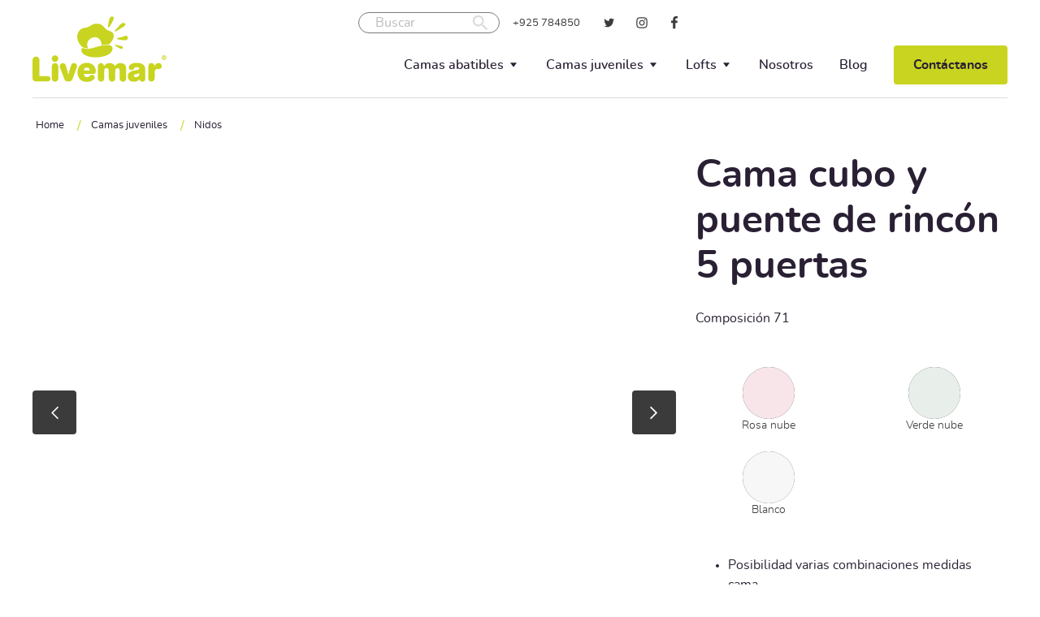

--- FILE ---
content_type: text/css; charset=utf-8
request_url: https://www.livemar.es/typo3temp/assets/compressed/merged-58a506f15626135c943a8d2772a84696.css?1753773644
body_size: 51457
content:

*, *::after, *::before {
  box-sizing: inherit;
}

* {
  font: inherit;
}

html, body, div, span, applet, object, iframe,
h1, h2, h3, h4, h5, h6, p, blockquote, pre,
a, abbr, acronym, address, big, cite, code,
del, dfn, em, img, ins, kbd, q, s, samp,
small, strike, strong, sub, sup, tt, var,
b, u, i, center,
dl, dt, dd, ol, ul, li,
fieldset, form, label, legend,
table, caption, tbody, tfoot, thead, tr, th, td,
article, aside, canvas, details, embed,
figure, figcaption, footer, header, hgroup,
menu, nav, output, ruby, section, summary,
time, mark, audio, video, hr {
  margin: 0;
  padding: 0;
  border: 0;
}

html {
  box-sizing: border-box;
}

body {
  background-color: var(--color-bg, white);
  min-height: 100vh;
  display: flex;
  flex-direction: column;
}

article, aside, details, figcaption, figure,
footer, header, hgroup, menu, nav, section, main, form legend {
  display: block;
}

main {
  flex: 1 0 100%;
  height: 100%;
}

ol, ul {
  list-style: none;
}

blockquote, q {
  quotes: none;
}

button, input, textarea, select {
  margin: 0;
}

.btn, .form-control, .link, .reset {
  background-color: transparent;
  padding: 0;
  border: 0;
  border-radius: 0;
  color: inherit;
  line-height: inherit;
  appearance: none;
}

select.form-control::-ms-expand {
  display: none;
}

textarea {
  resize: vertical;
  overflow: auto;
  vertical-align: top;
}

input::-ms-clear {
  display: none;
}

table {
  border-collapse: collapse;
  border-spacing: 0;
}

img, video, svg {
  max-width: 100%;
}

:focus {
  transition: none;
  outline: 1px solid #000;
  outline-offset: 0;
}

:focus:not(:focus-visible) {
  outline: 1px solid #000;
}

.fluidStyleguideComponentSpacing {
  padding: 0;
}
.fluidStyleguideComponentSpacing.zoom-200 {
  transform: scale(2);
  transform-origin: top left;
  width: 180px;
}

:root {
  --space-unit: 1rem;
  --space-xxxxs: calc(0.125 * var(--space-unit));
  --space-xxxs: calc(0.25 * var(--space-unit));
  --space-xxs: calc(0.375 * var(--space-unit));
  --space-xs: calc(0.5 * var(--space-unit));
  --space-sm: calc(0.75 * var(--space-unit));
  --space-md: calc(1.25 * var(--space-unit));
  --space-lg: calc(2 * var(--space-unit));
  --space-xl: calc(2.5 * var(--space-unit));
  --space-xxl: calc(3.25 * var(--space-unit));
  --space-xxxl: calc(5.25 * var(--space-unit));
  --space-xxxxl: calc(8.5 * var(--space-unit));
  --component-padding: var(--space-md);
}

@supports (--css: variables) {
  @media (min-width: 64.063rem) {
    :root {
      --space-unit: 2rem;
    }
  }
}
.container {
  width: calc(100% - 2 * var(--component-padding));
  margin-left: auto;
  margin-right: auto;
  max-width: var(--max-width-lg, 80rem);
}
@media (max-width: 40rem) {
  .container--fluid {
    width: 100%;
  }
}
.container--narrow {
  max-width: var(--max-width-sm, 48rem);
}

.grid, .card-news--horizontal {
  --gap: 0px;
  --offset: var(--gap);
  display: flex;
  flex-wrap: wrap;
}
.grid > *, .card-news--horizontal > * {
  flex-basis: 100%;
  max-width: 100%;
}
@supports (--css: variables) {
  .grid > *[class*=offset-], .card-news--horizontal > *[class*=offset-] {
    margin-left: var(--offset);
  }
}

[class*=gap-xxxxs], [class*=gap-xxxs], [class*=gap-xxs], [class*=gap-xs], [class*=gap-sm], [class*=gap-md], [class*=gap-lg], [class*=gap-xl], [class*=gap-xxl], [class*=gap-xxxl], [class*=gap-xxxxl], [class*=grid-gap-], [class*=flex-gap-] {
  margin-bottom: -0.75em;
  margin-left: -0.75em;
}
[class*=gap-xxxxs] > *, [class*=gap-xxxs] > *, [class*=gap-xxs] > *, [class*=gap-xs] > *, [class*=gap-sm] > *, [class*=gap-md] > *, [class*=gap-lg] > *, [class*=gap-xl] > *, [class*=gap-xxl] > *, [class*=gap-xxxl] > *, [class*=gap-xxxxl] > *, [class*=grid-gap-] > *, [class*=flex-gap-] > * {
  margin-bottom: 0.75em;
  margin-left: 0.75em;
}

@supports (--css: variables) {
  [class*=gap-xxxxs], [class*=gap-xxxs], [class*=gap-xxs], [class*=gap-xs], [class*=gap-sm], [class*=gap-md], [class*=gap-lg], [class*=gap-xl], [class*=gap-xxl], [class*=gap-xxxl], [class*=gap-xxxxl], [class*=grid-gap-], [class*=flex-gap-] {
    --gap: 0px;
    --offset: var(--gap);
    margin-bottom: calc(-1 * var(--gap));
    margin-left: calc(-1 * var(--gap));
  }
  [class*=gap-xxxxs] > *, [class*=gap-xxxs] > *, [class*=gap-xxs] > *, [class*=gap-xs] > *, [class*=gap-sm] > *, [class*=gap-md] > *, [class*=gap-lg] > *, [class*=gap-xl] > *, [class*=gap-xxl] > *, [class*=gap-xxxl] > *, [class*=gap-xxxxl] > *, [class*=grid-gap-] > *, [class*=flex-gap-] > * {
    margin-bottom: var(--gap);
    margin-left: var(--offset);
  }
  .gap-xxxxs, .grid-gap-xxxxs, .flex-gap-xxxxs {
    --gap: var(--space-xxxxs);
  }
  .gap-xxxs, .grid-gap-xxxs, .flex-gap-xxxs {
    --gap: var(--space-xxxs);
  }
  .gap-xxs, .grid-gap-xxs, .flex-gap-xxs {
    --gap: var(--space-xxs);
  }
  .gap-xs, .grid-gap-xs, .flex-gap-xs {
    --gap: var(--space-xs);
  }
  .gap-sm, .grid-gap-sm, .flex-gap-sm {
    --gap: var(--space-sm);
  }
  .gap-md, .grid-gap-md, .flex-gap-md {
    --gap: var(--space-md);
  }
  .gap-lg, .grid-gap-lg, .flex-gap-lg {
    --gap: var(--space-lg);
  }
  .gap-xl, .grid-gap-xl, .flex-gap-xl {
    --gap: var(--space-xl);
  }
  .gap-xxl, .grid-gap-xxl, .flex-gap-xxl {
    --gap: var(--space-xxl);
  }
  .gap-xxxl, .grid-gap-xxxl, .flex-gap-xxxl {
    --gap: var(--space-xxxl);
  }
  .gap-xxxxl, .grid-gap-xxxxl, .flex-gap-xxxxl {
    --gap: var(--space-xxxxl);
  }
  .gap-0, .grid-gap-0, .flex-gap-0 {
    --gap: 0px;
  }
}
.col {
  flex-grow: 1;
  flex-basis: 0;
  max-width: 100%;
}

.col-1 {
  flex-basis: calc(8.33% - 0.01px - var(--gap, 0.75em));
  max-width: calc(8.33% - 0.01px - var(--gap, 0.75em));
}

.col-2 {
  flex-basis: calc(16.66% - 0.01px - var(--gap, 0.75em));
  max-width: calc(16.66% - 0.01px - var(--gap, 0.75em));
}

.col-3, .card-news--horizontal .card-news__bg-wrapper {
  flex-basis: calc(25% - 0.01px - var(--gap, 0.75em));
  max-width: calc(25% - 0.01px - var(--gap, 0.75em));
}

.col-4 {
  flex-basis: calc(33.33% - 0.01px - var(--gap, 0.75em));
  max-width: calc(33.33% - 0.01px - var(--gap, 0.75em));
}

.col-5 {
  flex-basis: calc(41.66% - 0.01px - var(--gap, 0.75em));
  max-width: calc(41.66% - 0.01px - var(--gap, 0.75em));
}

.col-6 {
  flex-basis: calc(50% - 0.01px - var(--gap, 0.75em));
  max-width: calc(50% - 0.01px - var(--gap, 0.75em));
}

.col-7 {
  flex-basis: calc(58.33% - 0.01px - var(--gap, 0.75em));
  max-width: calc(58.33% - 0.01px - var(--gap, 0.75em));
}

.col-8 {
  flex-basis: calc(66.66% - 0.01px - var(--gap, 0.75em));
  max-width: calc(66.66% - 0.01px - var(--gap, 0.75em));
}

.col-9, .card-news--horizontal .card-news__content-wrapper {
  flex-basis: calc(75% - 0.01px - var(--gap, 0.75em));
  max-width: calc(75% - 0.01px - var(--gap, 0.75em));
}

.col-10 {
  flex-basis: calc(83.33% - 0.01px - var(--gap, 0.75em));
  max-width: calc(83.33% - 0.01px - var(--gap, 0.75em));
}

.col-11 {
  flex-basis: calc(91.66% - 0.01px - var(--gap, 0.75em));
  max-width: calc(91.66% - 0.01px - var(--gap, 0.75em));
}

.col-12, .card-news--horizontal .card-news__bg-wrapper.is-hidden + .card-news__content-wrapper {
  flex-basis: calc(100% - 0.01px - var(--gap, 0.75em));
  max-width: calc(100% - 0.01px - var(--gap, 0.75em));
}

.col-content {
  flex-basis: initial;
  max-width: initial;
}

.offset-1 {
  --offset: calc(8.33% + var(--gap, 0.75em));
}

.offset-2 {
  --offset: calc(16.66% + var(--gap, 0.75em));
}

.offset-3 {
  --offset: calc(25% + var(--gap, 0.75em));
}

.offset-4 {
  --offset: calc(33.33% + var(--gap, 0.75em));
}

.offset-5 {
  --offset: calc(41.66% + var(--gap, 0.75em));
}

.offset-6 {
  --offset: calc(50% + var(--gap, 0.75em));
}

.offset-7 {
  --offset: calc(58.33% + var(--gap, 0.75em));
}

.offset-8 {
  --offset: calc(66.66% + var(--gap, 0.75em));
}

.offset-9 {
  --offset: calc(75% + var(--gap, 0.75em));
}

.offset-10 {
  --offset: calc(83.33% + var(--gap, 0.75em));
}

.offset-11 {
  --offset: calc(91.66% + var(--gap, 0.75em));
}

@media (min-width: 0) {
  .col\@xs {
    flex-grow: 1;
    flex-basis: 0;
    max-width: 100%;
  }
  .col-1\@xs {
    flex-basis: calc(8.33% - 0.01px - var(--gap, 0.75em));
    max-width: calc(8.33% - 0.01px - var(--gap, 0.75em));
  }
  .col-2\@xs {
    flex-basis: calc(16.66% - 0.01px - var(--gap, 0.75em));
    max-width: calc(16.66% - 0.01px - var(--gap, 0.75em));
  }
  .col-3\@xs {
    flex-basis: calc(25% - 0.01px - var(--gap, 0.75em));
    max-width: calc(25% - 0.01px - var(--gap, 0.75em));
  }
  .col-4\@xs {
    flex-basis: calc(33.33% - 0.01px - var(--gap, 0.75em));
    max-width: calc(33.33% - 0.01px - var(--gap, 0.75em));
  }
  .col-5\@xs {
    flex-basis: calc(41.66% - 0.01px - var(--gap, 0.75em));
    max-width: calc(41.66% - 0.01px - var(--gap, 0.75em));
  }
  .col-6\@xs {
    flex-basis: calc(50% - 0.01px - var(--gap, 0.75em));
    max-width: calc(50% - 0.01px - var(--gap, 0.75em));
  }
  .col-7\@xs {
    flex-basis: calc(58.33% - 0.01px - var(--gap, 0.75em));
    max-width: calc(58.33% - 0.01px - var(--gap, 0.75em));
  }
  .col-8\@xs {
    flex-basis: calc(66.66% - 0.01px - var(--gap, 0.75em));
    max-width: calc(66.66% - 0.01px - var(--gap, 0.75em));
  }
  .col-9\@xs {
    flex-basis: calc(75% - 0.01px - var(--gap, 0.75em));
    max-width: calc(75% - 0.01px - var(--gap, 0.75em));
  }
  .col-10\@xs {
    flex-basis: calc(83.33% - 0.01px - var(--gap, 0.75em));
    max-width: calc(83.33% - 0.01px - var(--gap, 0.75em));
  }
  .col-11\@xs {
    flex-basis: calc(91.66% - 0.01px - var(--gap, 0.75em));
    max-width: calc(91.66% - 0.01px - var(--gap, 0.75em));
  }
  .col-12\@xs {
    flex-basis: calc(100% - 0.01px - var(--gap, 0.75em));
    max-width: calc(100% - 0.01px - var(--gap, 0.75em));
  }
  .col-content\@xs {
    flex-basis: initial;
    max-width: initial;
  }
  .offset-1\@xs {
    --offset: calc(8.33% + var(--gap, 0.75em));
  }
  .offset-2\@xs {
    --offset: calc(16.66% + var(--gap, 0.75em));
  }
  .offset-3\@xs {
    --offset: calc(25% + var(--gap, 0.75em));
  }
  .offset-4\@xs {
    --offset: calc(33.33% + var(--gap, 0.75em));
  }
  .offset-5\@xs {
    --offset: calc(41.66% + var(--gap, 0.75em));
  }
  .offset-6\@xs {
    --offset: calc(50% + var(--gap, 0.75em));
  }
  .offset-7\@xs {
    --offset: calc(58.33% + var(--gap, 0.75em));
  }
  .offset-8\@xs {
    --offset: calc(66.66% + var(--gap, 0.75em));
  }
  .offset-9\@xs {
    --offset: calc(75% + var(--gap, 0.75em));
  }
  .offset-10\@xs {
    --offset: calc(83.33% + var(--gap, 0.75em));
  }
  .offset-11\@xs {
    --offset: calc(91.66% + var(--gap, 0.75em));
  }
  @supports (--css: variables) {
    .gap-xxxxs\@xs {
      --gap: var(--space-xxxxs);
    }
    .gap-xxxs\@xs {
      --gap: var(--space-xxxs);
    }
    .gap-xxs\@xs {
      --gap: var(--space-xxs);
    }
    .gap-xs\@xs {
      --gap: var(--space-xs);
    }
    .gap-sm\@xs {
      --gap: var(--space-sm);
    }
    .gap-md\@xs {
      --gap: var(--space-md);
    }
    .gap-lg\@xs {
      --gap: var(--space-lg);
    }
    .gap-xl\@xs {
      --gap: var(--space-xl);
    }
    .gap-xxl\@xs {
      --gap: var(--space-xxl);
    }
    .gap-xxxl\@xs {
      --gap: var(--space-xxxl);
    }
    .gap-xxxxl\@xs {
      --gap: var(--space-xxxxl);
    }
    .gap-0\@xs {
      --gap: 0px;
    }
  }
}
@media (min-width: 40rem) {
  .col\@sm {
    flex-grow: 1;
    flex-basis: 0;
    max-width: 100%;
  }
  .col-1\@sm {
    flex-basis: calc(8.33% - 0.01px - var(--gap, 0.75em));
    max-width: calc(8.33% - 0.01px - var(--gap, 0.75em));
  }
  .col-2\@sm {
    flex-basis: calc(16.66% - 0.01px - var(--gap, 0.75em));
    max-width: calc(16.66% - 0.01px - var(--gap, 0.75em));
  }
  .col-3\@sm {
    flex-basis: calc(25% - 0.01px - var(--gap, 0.75em));
    max-width: calc(25% - 0.01px - var(--gap, 0.75em));
  }
  .col-4\@sm {
    flex-basis: calc(33.33% - 0.01px - var(--gap, 0.75em));
    max-width: calc(33.33% - 0.01px - var(--gap, 0.75em));
  }
  .col-5\@sm {
    flex-basis: calc(41.66% - 0.01px - var(--gap, 0.75em));
    max-width: calc(41.66% - 0.01px - var(--gap, 0.75em));
  }
  .col-6\@sm {
    flex-basis: calc(50% - 0.01px - var(--gap, 0.75em));
    max-width: calc(50% - 0.01px - var(--gap, 0.75em));
  }
  .col-7\@sm {
    flex-basis: calc(58.33% - 0.01px - var(--gap, 0.75em));
    max-width: calc(58.33% - 0.01px - var(--gap, 0.75em));
  }
  .col-8\@sm {
    flex-basis: calc(66.66% - 0.01px - var(--gap, 0.75em));
    max-width: calc(66.66% - 0.01px - var(--gap, 0.75em));
  }
  .col-9\@sm {
    flex-basis: calc(75% - 0.01px - var(--gap, 0.75em));
    max-width: calc(75% - 0.01px - var(--gap, 0.75em));
  }
  .col-10\@sm {
    flex-basis: calc(83.33% - 0.01px - var(--gap, 0.75em));
    max-width: calc(83.33% - 0.01px - var(--gap, 0.75em));
  }
  .col-11\@sm {
    flex-basis: calc(91.66% - 0.01px - var(--gap, 0.75em));
    max-width: calc(91.66% - 0.01px - var(--gap, 0.75em));
  }
  .col-12\@sm {
    flex-basis: calc(100% - 0.01px - var(--gap, 0.75em));
    max-width: calc(100% - 0.01px - var(--gap, 0.75em));
  }
  .col-content\@sm {
    flex-basis: initial;
    max-width: initial;
  }
  .offset-1\@sm {
    --offset: calc(8.33% + var(--gap, 0.75em));
  }
  .offset-2\@sm {
    --offset: calc(16.66% + var(--gap, 0.75em));
  }
  .offset-3\@sm {
    --offset: calc(25% + var(--gap, 0.75em));
  }
  .offset-4\@sm {
    --offset: calc(33.33% + var(--gap, 0.75em));
  }
  .offset-5\@sm {
    --offset: calc(41.66% + var(--gap, 0.75em));
  }
  .offset-6\@sm {
    --offset: calc(50% + var(--gap, 0.75em));
  }
  .offset-7\@sm {
    --offset: calc(58.33% + var(--gap, 0.75em));
  }
  .offset-8\@sm {
    --offset: calc(66.66% + var(--gap, 0.75em));
  }
  .offset-9\@sm {
    --offset: calc(75% + var(--gap, 0.75em));
  }
  .offset-10\@sm {
    --offset: calc(83.33% + var(--gap, 0.75em));
  }
  .offset-11\@sm {
    --offset: calc(91.66% + var(--gap, 0.75em));
  }
  @supports (--css: variables) {
    .gap-xxxxs\@sm {
      --gap: var(--space-xxxxs);
    }
    .gap-xxxs\@sm {
      --gap: var(--space-xxxs);
    }
    .gap-xxs\@sm {
      --gap: var(--space-xxs);
    }
    .gap-xs\@sm {
      --gap: var(--space-xs);
    }
    .gap-sm\@sm {
      --gap: var(--space-sm);
    }
    .gap-md\@sm {
      --gap: var(--space-md);
    }
    .gap-lg\@sm {
      --gap: var(--space-lg);
    }
    .gap-xl\@sm {
      --gap: var(--space-xl);
    }
    .gap-xxl\@sm {
      --gap: var(--space-xxl);
    }
    .gap-xxxl\@sm {
      --gap: var(--space-xxxl);
    }
    .gap-xxxxl\@sm {
      --gap: var(--space-xxxxl);
    }
    .gap-0\@sm {
      --gap: 0px;
    }
  }
}
@media (min-width: 64.063rem) {
  .col\@md {
    flex-grow: 1;
    flex-basis: 0;
    max-width: 100%;
  }
  .col-1\@md {
    flex-basis: calc(8.33% - 0.01px - var(--gap, 0.75em));
    max-width: calc(8.33% - 0.01px - var(--gap, 0.75em));
  }
  .col-2\@md {
    flex-basis: calc(16.66% - 0.01px - var(--gap, 0.75em));
    max-width: calc(16.66% - 0.01px - var(--gap, 0.75em));
  }
  .col-3\@md {
    flex-basis: calc(25% - 0.01px - var(--gap, 0.75em));
    max-width: calc(25% - 0.01px - var(--gap, 0.75em));
  }
  .col-4\@md {
    flex-basis: calc(33.33% - 0.01px - var(--gap, 0.75em));
    max-width: calc(33.33% - 0.01px - var(--gap, 0.75em));
  }
  .col-5\@md {
    flex-basis: calc(41.66% - 0.01px - var(--gap, 0.75em));
    max-width: calc(41.66% - 0.01px - var(--gap, 0.75em));
  }
  .col-6\@md {
    flex-basis: calc(50% - 0.01px - var(--gap, 0.75em));
    max-width: calc(50% - 0.01px - var(--gap, 0.75em));
  }
  .col-7\@md {
    flex-basis: calc(58.33% - 0.01px - var(--gap, 0.75em));
    max-width: calc(58.33% - 0.01px - var(--gap, 0.75em));
  }
  .col-8\@md {
    flex-basis: calc(66.66% - 0.01px - var(--gap, 0.75em));
    max-width: calc(66.66% - 0.01px - var(--gap, 0.75em));
  }
  .col-9\@md {
    flex-basis: calc(75% - 0.01px - var(--gap, 0.75em));
    max-width: calc(75% - 0.01px - var(--gap, 0.75em));
  }
  .col-10\@md {
    flex-basis: calc(83.33% - 0.01px - var(--gap, 0.75em));
    max-width: calc(83.33% - 0.01px - var(--gap, 0.75em));
  }
  .col-11\@md {
    flex-basis: calc(91.66% - 0.01px - var(--gap, 0.75em));
    max-width: calc(91.66% - 0.01px - var(--gap, 0.75em));
  }
  .col-12\@md {
    flex-basis: calc(100% - 0.01px - var(--gap, 0.75em));
    max-width: calc(100% - 0.01px - var(--gap, 0.75em));
  }
  .col-content\@md {
    flex-basis: initial;
    max-width: initial;
  }
  .offset-1\@md {
    --offset: calc(8.33% + var(--gap, 0.75em));
  }
  .offset-2\@md {
    --offset: calc(16.66% + var(--gap, 0.75em));
  }
  .offset-3\@md {
    --offset: calc(25% + var(--gap, 0.75em));
  }
  .offset-4\@md {
    --offset: calc(33.33% + var(--gap, 0.75em));
  }
  .offset-5\@md {
    --offset: calc(41.66% + var(--gap, 0.75em));
  }
  .offset-6\@md {
    --offset: calc(50% + var(--gap, 0.75em));
  }
  .offset-7\@md {
    --offset: calc(58.33% + var(--gap, 0.75em));
  }
  .offset-8\@md {
    --offset: calc(66.66% + var(--gap, 0.75em));
  }
  .offset-9\@md {
    --offset: calc(75% + var(--gap, 0.75em));
  }
  .offset-10\@md {
    --offset: calc(83.33% + var(--gap, 0.75em));
  }
  .offset-11\@md {
    --offset: calc(91.66% + var(--gap, 0.75em));
  }
  @supports (--css: variables) {
    .gap-xxxxs\@md {
      --gap: var(--space-xxxxs);
    }
    .gap-xxxs\@md {
      --gap: var(--space-xxxs);
    }
    .gap-xxs\@md {
      --gap: var(--space-xxs);
    }
    .gap-xs\@md {
      --gap: var(--space-xs);
    }
    .gap-sm\@md {
      --gap: var(--space-sm);
    }
    .gap-md\@md {
      --gap: var(--space-md);
    }
    .gap-lg\@md {
      --gap: var(--space-lg);
    }
    .gap-xl\@md {
      --gap: var(--space-xl);
    }
    .gap-xxl\@md {
      --gap: var(--space-xxl);
    }
    .gap-xxxl\@md {
      --gap: var(--space-xxxl);
    }
    .gap-xxxxl\@md {
      --gap: var(--space-xxxxl);
    }
    .gap-0\@md {
      --gap: 0px;
    }
  }
}
@media (min-width: 92rem) {
  .col\@lg {
    flex-grow: 1;
    flex-basis: 0;
    max-width: 100%;
  }
  .col-1\@lg {
    flex-basis: calc(8.33% - 0.01px - var(--gap, 0.75em));
    max-width: calc(8.33% - 0.01px - var(--gap, 0.75em));
  }
  .col-2\@lg {
    flex-basis: calc(16.66% - 0.01px - var(--gap, 0.75em));
    max-width: calc(16.66% - 0.01px - var(--gap, 0.75em));
  }
  .col-3\@lg {
    flex-basis: calc(25% - 0.01px - var(--gap, 0.75em));
    max-width: calc(25% - 0.01px - var(--gap, 0.75em));
  }
  .col-4\@lg {
    flex-basis: calc(33.33% - 0.01px - var(--gap, 0.75em));
    max-width: calc(33.33% - 0.01px - var(--gap, 0.75em));
  }
  .col-5\@lg {
    flex-basis: calc(41.66% - 0.01px - var(--gap, 0.75em));
    max-width: calc(41.66% - 0.01px - var(--gap, 0.75em));
  }
  .col-6\@lg {
    flex-basis: calc(50% - 0.01px - var(--gap, 0.75em));
    max-width: calc(50% - 0.01px - var(--gap, 0.75em));
  }
  .col-7\@lg {
    flex-basis: calc(58.33% - 0.01px - var(--gap, 0.75em));
    max-width: calc(58.33% - 0.01px - var(--gap, 0.75em));
  }
  .col-8\@lg {
    flex-basis: calc(66.66% - 0.01px - var(--gap, 0.75em));
    max-width: calc(66.66% - 0.01px - var(--gap, 0.75em));
  }
  .col-9\@lg {
    flex-basis: calc(75% - 0.01px - var(--gap, 0.75em));
    max-width: calc(75% - 0.01px - var(--gap, 0.75em));
  }
  .col-10\@lg {
    flex-basis: calc(83.33% - 0.01px - var(--gap, 0.75em));
    max-width: calc(83.33% - 0.01px - var(--gap, 0.75em));
  }
  .col-11\@lg {
    flex-basis: calc(91.66% - 0.01px - var(--gap, 0.75em));
    max-width: calc(91.66% - 0.01px - var(--gap, 0.75em));
  }
  .col-12\@lg {
    flex-basis: calc(100% - 0.01px - var(--gap, 0.75em));
    max-width: calc(100% - 0.01px - var(--gap, 0.75em));
  }
  .col-content\@lg {
    flex-basis: initial;
    max-width: initial;
  }
  .offset-1\@lg {
    --offset: calc(8.33% + var(--gap, 0.75em));
  }
  .offset-2\@lg {
    --offset: calc(16.66% + var(--gap, 0.75em));
  }
  .offset-3\@lg {
    --offset: calc(25% + var(--gap, 0.75em));
  }
  .offset-4\@lg {
    --offset: calc(33.33% + var(--gap, 0.75em));
  }
  .offset-5\@lg {
    --offset: calc(41.66% + var(--gap, 0.75em));
  }
  .offset-6\@lg {
    --offset: calc(50% + var(--gap, 0.75em));
  }
  .offset-7\@lg {
    --offset: calc(58.33% + var(--gap, 0.75em));
  }
  .offset-8\@lg {
    --offset: calc(66.66% + var(--gap, 0.75em));
  }
  .offset-9\@lg {
    --offset: calc(75% + var(--gap, 0.75em));
  }
  .offset-10\@lg {
    --offset: calc(83.33% + var(--gap, 0.75em));
  }
  .offset-11\@lg {
    --offset: calc(91.66% + var(--gap, 0.75em));
  }
  @supports (--css: variables) {
    .gap-xxxxs\@lg {
      --gap: var(--space-xxxxs);
    }
    .gap-xxxs\@lg {
      --gap: var(--space-xxxs);
    }
    .gap-xxs\@lg {
      --gap: var(--space-xxs);
    }
    .gap-xs\@lg {
      --gap: var(--space-xs);
    }
    .gap-sm\@lg {
      --gap: var(--space-sm);
    }
    .gap-md\@lg {
      --gap: var(--space-md);
    }
    .gap-lg\@lg {
      --gap: var(--space-lg);
    }
    .gap-xl\@lg {
      --gap: var(--space-xl);
    }
    .gap-xxl\@lg {
      --gap: var(--space-xxl);
    }
    .gap-xxxl\@lg {
      --gap: var(--space-xxxl);
    }
    .gap-xxxxl\@lg {
      --gap: var(--space-xxxxl);
    }
    .gap-0\@lg {
      --gap: 0px;
    }
  }
}
.grid-auto {
  display: grid;
  grid-template-columns: repeat(auto-fit, minmax(max(100% / var(--col, 1), 250px), 1fr));
}
.grid-auto--2-col {
  --col: 2;
}
.grid-auto--3-col {
  --col: 3;
}
.grid-auto--4-col {
  --col: 4;
}
.grid-auto--5-col {
  --col: 5;
}

@font-face {
  font-family: "Lato";
  font-display: swap;
  src: url('../../../_assets/abd68dcfb3116a4416721af3ccf90f31/Fonts/Lato/lato-regular.woff2') format("woff2"), url('../../../_assets/abd68dcfb3116a4416721af3ccf90f31/Fonts/Lato/lato-regular.woff') format("woff"), url('../../../_assets/abd68dcfb3116a4416721af3ccf90f31/Fonts/Lato/lato-regular.ttf') format("truetype");
  font-style: normal;
  font-weight: 400;
  font-display: swap;
}
@font-face {
  font-family: "Lato Medium";
  font-display: swap;
  src: url('../../../_assets/abd68dcfb3116a4416721af3ccf90f31/Fonts/Lato/lato-regular.woff2') format("woff2"), url('../../../_assets/abd68dcfb3116a4416721af3ccf90f31/Fonts/Lato/lato-regular.woff') format("woff"), url('../../../_assets/abd68dcfb3116a4416721af3ccf90f31/Fonts/Lato/lato-regular.ttf') format("truetype");
  font-style: normal;
  font-weight: 500;
  font-display: swap;
}
@font-face {
  font-family: "Lato Italic";
  font-display: swap;
  src: url('../../../_assets/abd68dcfb3116a4416721af3ccf90f31/Fonts/Lato/lato-italic.woff2') format("woff2"), url('../../../_assets/abd68dcfb3116a4416721af3ccf90f31/Fonts/Lato/lato-italic.woff') format("woff"), url('../../../_assets/abd68dcfb3116a4416721af3ccf90f31/Fonts/Lato/lato-italic.ttf') format("truetype");
  font-style: normal;
  font-weight: 400;
  font-display: swap;
}
@font-face {
  font-family: "Lato Medium Italic";
  font-display: swap;
  src: url('../../../_assets/abd68dcfb3116a4416721af3ccf90f31/Fonts/Lato/lato-italic.woff2') format("woff2"), url('../../../_assets/abd68dcfb3116a4416721af3ccf90f31/Fonts/Lato/lato-italic.woff') format("woff"), url('../../../_assets/abd68dcfb3116a4416721af3ccf90f31/Fonts/Lato/lato-italic.ttf') format("truetype");
  font-style: normal;
  font-weight: 500;
  font-display: swap;
}
@font-face {
  font-family: "Lato Thin";
  font-display: swap;
  src: url('../../../_assets/abd68dcfb3116a4416721af3ccf90f31/Fonts/Lato/lato-thin.woff2') format("woff2"), url('../../../_assets/abd68dcfb3116a4416721af3ccf90f31/Fonts/Lato/lato-thin.woff') format("woff"), url('../../../_assets/abd68dcfb3116a4416721af3ccf90f31/Fonts/Lato/lato-thin.ttf') format("truetype");
  font-style: normal;
  font-weight: 400;
  font-display: swap;
}
@font-face {
  font-family: "Lato Thin Italic";
  font-display: swap;
  src: url('../../../_assets/abd68dcfb3116a4416721af3ccf90f31/Fonts/Lato/lato-thinitalic.woff2') format("woff2"), url('../../../_assets/abd68dcfb3116a4416721af3ccf90f31/Fonts/Lato/lato-thinitalic.woff') format("woff"), url('../../../_assets/abd68dcfb3116a4416721af3ccf90f31/Fonts/Lato/lato-thinitalic.ttf') format("truetype");
  font-style: normal;
  font-weight: 400;
  font-display: swap;
}
@font-face {
  font-family: "Lato Light";
  font-display: swap;
  src: url('../../../_assets/abd68dcfb3116a4416721af3ccf90f31/Fonts/Lato/lato-light.woff2') format("woff2"), url('../../../_assets/abd68dcfb3116a4416721af3ccf90f31/Fonts/Lato/lato-light.woff') format("woff"), url('../../../_assets/abd68dcfb3116a4416721af3ccf90f31/Fonts/Lato/lato-light.ttf') format("truetype");
  font-style: normal;
  font-weight: 400;
  font-display: swap;
}
@font-face {
  font-family: "Lato Light Italic";
  font-display: swap;
  src: url('../../../_assets/abd68dcfb3116a4416721af3ccf90f31/Fonts/Lato/lato-lightitalic.woff2') format("woff2"), url('../../../_assets/abd68dcfb3116a4416721af3ccf90f31/Fonts/Lato/lato-lightitalic.woff') format("woff"), url('../../../_assets/abd68dcfb3116a4416721af3ccf90f31/Fonts/Lato/lato-lightitalic.ttf') format("truetype");
  font-style: normal;
  font-weight: 400;
  font-display: swap;
}
@font-face {
  font-family: "Lato Bold";
  font-display: swap;
  src: url('../../../_assets/abd68dcfb3116a4416721af3ccf90f31/Fonts/Lato/lato-bold.woff2') format("woff2"), url('../../../_assets/abd68dcfb3116a4416721af3ccf90f31/Fonts/Lato/lato-bold.woff') format("woff"), url('../../../_assets/abd68dcfb3116a4416721af3ccf90f31/Fonts/Lato/lato-bold.ttf') format("truetype");
  font-style: normal;
  font-weight: 400;
  font-display: swap;
}
@font-face {
  font-family: "Lato Bold Italic";
  font-display: swap;
  src: url('../../../_assets/abd68dcfb3116a4416721af3ccf90f31/Fonts/Lato/lato-bolditalic.woff2') format("woff2"), url('../../../_assets/abd68dcfb3116a4416721af3ccf90f31/Fonts/Lato/lato-bolditalic.woff') format("woff"), url('../../../_assets/abd68dcfb3116a4416721af3ccf90f31/Fonts/Lato/lato-bolditalic.ttf') format("truetype");
  font-style: normal;
  font-weight: 400;
  font-display: swap;
}
@font-face {
  font-family: "Lato Black";
  font-display: swap;
  src: url('../../../_assets/abd68dcfb3116a4416721af3ccf90f31/Fonts/Lato/lato-black.woff2') format("woff2"), url('../../../_assets/abd68dcfb3116a4416721af3ccf90f31/Fonts/Lato/lato-black.woff') format("woff"), url('../../../_assets/abd68dcfb3116a4416721af3ccf90f31/Fonts/Lato/lato-black.ttf') format("truetype");
  font-style: normal;
  font-weight: 400;
  font-display: swap;
}
@font-face {
  font-family: "Lato Black Italic";
  font-display: swap;
  src: url('../../../_assets/abd68dcfb3116a4416721af3ccf90f31/Fonts/Lato/lato-blackitalic.woff2') format("woff2"), url('../../../_assets/abd68dcfb3116a4416721af3ccf90f31/Fonts/Lato/lato-blackitalic.woff') format("woff"), url('../../../_assets/abd68dcfb3116a4416721af3ccf90f31/Fonts/Lato/lato-blackitalic.ttf') format("truetype");
  font-style: normal;
  font-weight: 400;
  font-display: swap;
}
@font-face {
  font-family: "League Spartan Bold";
  font-display: swap;
  src: url('../../../_assets/abd68dcfb3116a4416721af3ccf90f31/Fonts/leaguespartan-bold.woff2') format("woff2"), url('../../../_assets/abd68dcfb3116a4416721af3ccf90f31/Fonts/leaguespartan-bold.woff') format("woff"), url('../../../_assets/abd68dcfb3116a4416721af3ccf90f31/Fonts/leaguespartan-bold.ttf') format("truetype");
  font-style: normal;
  font-weight: 400;
  font-display: swap;
}
@font-face {
  font-family: "Anthares";
  font-display: swap;
  src: url('../../../_assets/abd68dcfb3116a4416721af3ccf90f31/Fonts/Anthares-Demo.woff2') format("woff2"), url('../../../_assets/abd68dcfb3116a4416721af3ccf90f31/Fonts/Anthares-Demo.woff') format("woff"), url('../../../_assets/abd68dcfb3116a4416721af3ccf90f31/Fonts/Anthares-Demo.ttf') format("truetype");
  font-style: normal;
  font-weight: 400;
  font-display: swap;
}
@font-face {
  font-family: "Barlow";
  font-display: swap;
  src: url('../../../_assets/abd68dcfb3116a4416721af3ccf90f31/Fonts/Barlow-Regular.woff2') format("woff2"), url('../../../_assets/abd68dcfb3116a4416721af3ccf90f31/Fonts/Barlow-Regular.woff') format("woff"), url('../../../_assets/abd68dcfb3116a4416721af3ccf90f31/Fonts/Barlow-Regular.ttf') format("truetype");
  font-style: normal;
  font-weight: 400;
  font-display: swap;
}
@font-face {
  font-family: "Barlow Italic";
  font-display: swap;
  src: url('../../../_assets/abd68dcfb3116a4416721af3ccf90f31/Fonts/Barlow-Italic.woff2') format("woff2"), url('../../../_assets/abd68dcfb3116a4416721af3ccf90f31/Fonts/Barlow-Italic.woff') format("woff"), url('../../../_assets/abd68dcfb3116a4416721af3ccf90f31/Fonts/Barlow-Italic.ttf') format("truetype");
  font-style: normal;
  font-weight: 400;
  font-display: swap;
}
@font-face {
  font-family: "Barlow Bold";
  font-display: swap;
  src: url('../../../_assets/abd68dcfb3116a4416721af3ccf90f31/Fonts/Barlow-Bold.woff2') format("woff2"), url('../../../_assets/abd68dcfb3116a4416721af3ccf90f31/Fonts/Barlow-Bold.woff') format("woff"), url('../../../_assets/abd68dcfb3116a4416721af3ccf90f31/Fonts/Barlow-Bold.ttf') format("truetype");
  font-style: normal;
  font-weight: 400;
  font-display: swap;
}
@font-face {
  font-family: "Barlow SemiBold";
  font-display: swap;
  src: url('../../../_assets/abd68dcfb3116a4416721af3ccf90f31/Fonts/barlow-semibold.woff2') format("woff2"), url('../../../_assets/abd68dcfb3116a4416721af3ccf90f31/Fonts/barlow-semibold.woff') format("woff"), url('../../../_assets/abd68dcfb3116a4416721af3ccf90f31/Fonts/barlow-semibold.ttf') format("truetype");
  font-style: normal;
  font-weight: 400;
  font-display: swap;
}
@font-face {
  font-family: "Merriweather Sans Italic";
  src: url('../../../_assets/abd68dcfb3116a4416721af3ccf90f31/Fonts/MerriweatherSans/merriweathersans-italic-variablefont_wght.woff2') format("woff2"), url('../../../_assets/abd68dcfb3116a4416721af3ccf90f31/Fonts/MerriweatherSans/merriweathersans-italic-variablefont_wght.woff') format("woff"), url('../../../_assets/abd68dcfb3116a4416721af3ccf90f31/Fonts/MerriweatherSans/merriweathersans-italic-variablefont_wght.ttf') format("truetype");
  font-weight: normal;
  font-style: normal;
  font-display: swap;
}
@font-face {
  font-family: "Merriweather Sans Regular";
  src: url('../../../_assets/abd68dcfb3116a4416721af3ccf90f31/Fonts/MerriweatherSans/merriweathersans-variablefont_wght.woff2') format("woff2"), url('../../../_assets/abd68dcfb3116a4416721af3ccf90f31/Fonts/MerriweatherSans/merriweathersans-variablefont_wght.woff') format("woff"), url('../../../_assets/abd68dcfb3116a4416721af3ccf90f31/Fonts/MerriweatherSans/merriweathersans-variablefont_wght.ttf') format("truetype");
  font-weight: normal;
  font-style: normal;
  font-display: swap;
}
@font-face {
  font-family: "Sofia Sans Condensed Italic";
  src: url('../../../_assets/abd68dcfb3116a4416721af3ccf90f31/Fonts/SofiaSansCondensed/sofiasanscondensed-italic-variablefont_wght.woff2') format("woff2"), url('../../../_assets/abd68dcfb3116a4416721af3ccf90f31/Fonts/SofiaSansCondensed/sofiasanscondensed-italic-variablefont_wght.woff') format("woff"), url('../../../_assets/abd68dcfb3116a4416721af3ccf90f31/Fonts/SofiaSansCondensed/sofiasanscondensed-italic-variablefont_wght.ttf') format("truetype");
  font-weight: normal;
  font-style: normal;
  font-display: swap;
}
@font-face {
  font-family: "Sofia Sans Condensed Regular";
  src: url('../../../_assets/abd68dcfb3116a4416721af3ccf90f31/Fonts/SofiaSansCondensed/sofiasanscondensed-variablefont_wght.woff2') format("woff2"), url('../../../_assets/abd68dcfb3116a4416721af3ccf90f31/Fonts/SofiaSansCondensed/sofiasanscondensed-variablefont_wght.woff') format("woff"), url('../../../_assets/abd68dcfb3116a4416721af3ccf90f31/Fonts/SofiaSansCondensed/sofiasanscondensed-variablefont_wght.ttf') format("truetype");
  font-weight: normal;
  font-style: normal;
  font-display: swap;
}
@font-face {
  font-family: "Nunito";
  font-display: swap;
  src: url('../../../_assets/abd68dcfb3116a4416721af3ccf90f31/Fonts/nunito-regular.woff2') format("woff2"), url('../../../_assets/abd68dcfb3116a4416721af3ccf90f31/Fonts/nunito-regular.woff') format("woff"), url('../../../_assets/abd68dcfb3116a4416721af3ccf90f31/Fonts/nunito-regular.ttf') format("truetype");
  font-style: normal;
  font-weight: 400;
}
@font-face {
  font-family: "Nunito Italic";
  font-display: swap;
  src: url('../../../_assets/abd68dcfb3116a4416721af3ccf90f31/Fonts/nunito-italic.woff2') format("woff2"), url('../../../_assets/abd68dcfb3116a4416721af3ccf90f31/Fonts/nunito-italic.woff') format("woff"), url('../../../_assets/abd68dcfb3116a4416721af3ccf90f31/Fonts/nunito-italic.ttf') format("truetype");
  font-style: normal;
  font-weight: 400;
}
@font-face {
  font-family: "Nunito Light";
  font-display: swap;
  src: url('../../../_assets/abd68dcfb3116a4416721af3ccf90f31/Fonts/nunito-light.woff2') format("woff2"), url('../../../_assets/abd68dcfb3116a4416721af3ccf90f31/Fonts/nunito-light.woff') format("woff"), url('../../../_assets/abd68dcfb3116a4416721af3ccf90f31/Fonts/nunito-light.ttf') format("truetype");
  font-style: normal;
  font-weight: 400;
}
@font-face {
  font-family: "Nunito Light Italic";
  font-display: swap;
  src: url('../../../_assets/abd68dcfb3116a4416721af3ccf90f31/Fonts/nunito-lightitalic.woff2') format("woff2"), url('../../../_assets/abd68dcfb3116a4416721af3ccf90f31/Fonts/nunito-lightitalic.woff') format("woff"), url('../../../_assets/abd68dcfb3116a4416721af3ccf90f31/Fonts/nunito-lightitalic.ttf') format("truetype");
  font-style: normal;
  font-weight: 400;
}
@font-face {
  font-family: "Nunito SemiBold";
  font-display: swap;
  src: url('../../../_assets/abd68dcfb3116a4416721af3ccf90f31/Fonts/nunito-semibold.woff2') format("woff2"), url('../../../_assets/abd68dcfb3116a4416721af3ccf90f31/Fonts/nunito-semibold.woff') format("woff"), url('../../../_assets/abd68dcfb3116a4416721af3ccf90f31/Fonts/nunito-semibold.ttf') format("truetype");
  font-style: normal;
  font-weight: 400;
}
@font-face {
  font-family: "Nunito SemiBold Italic";
  font-display: swap;
  src: url('../../../_assets/abd68dcfb3116a4416721af3ccf90f31/Fonts/nunito-semibolditalic.woff2') format("woff2"), url('../../../_assets/abd68dcfb3116a4416721af3ccf90f31/Fonts/nunito-semibolditalic.woff') format("woff"), url('../../../_assets/abd68dcfb3116a4416721af3ccf90f31/Fonts/nunito-semibolditalic.ttf') format("truetype");
  font-style: normal;
  font-weight: 400;
}
@font-face {
  font-family: "Nunito Bold";
  font-display: swap;
  src: url('../../../_assets/abd68dcfb3116a4416721af3ccf90f31/Fonts/nunito-bold.woff2') format("woff2"), url('../../../_assets/abd68dcfb3116a4416721af3ccf90f31/Fonts/nunito-bold.woff') format("woff"), url('../../../_assets/abd68dcfb3116a4416721af3ccf90f31/Fonts/nunito-bold.ttf') format("truetype");
  font-style: normal;
  font-weight: 400;
}
@font-face {
  font-family: "Nunito Bold Italic";
  font-display: swap;
  src: url('../../../_assets/abd68dcfb3116a4416721af3ccf90f31/Fonts/nunito-bolditalic.woff2') format("woff2"), url('../../../_assets/abd68dcfb3116a4416721af3ccf90f31/Fonts/nunito-bolditalic.woff') format("woff"), url('../../../_assets/abd68dcfb3116a4416721af3ccf90f31/Fonts/nunito-bolditalic.ttf') format("truetype");
  font-style: normal;
  font-weight: 400;
}
@font-face {
  font-family: "Nunito Black";
  font-display: swap;
  src: url('../../../_assets/abd68dcfb3116a4416721af3ccf90f31/Fonts/nunito-black.woff2') format("woff2"), url('../../../_assets/abd68dcfb3116a4416721af3ccf90f31/Fonts/nunito-black.woff') format("woff"), url('../../../_assets/abd68dcfb3116a4416721af3ccf90f31/Fonts/nunito-black.ttf') format("truetype");
  font-style: normal;
  font-weight: 400;
}
@font-face {
  font-family: "Nunito Black Italic";
  font-display: swap;
  src: url('../../../_assets/abd68dcfb3116a4416721af3ccf90f31/Fonts/nunito-blackitalic.woff2') format("woff2"), url('../../../_assets/abd68dcfb3116a4416721af3ccf90f31/Fonts/nunito-blackitalic.woff') format("woff"), url('../../../_assets/abd68dcfb3116a4416721af3ccf90f31/Fonts/nunito-blackitalic.ttf') format("truetype");
  font-style: normal;
  font-weight: 400;
}
:root {
  --font-primary: "Lato", sans-serif;
  --font-primary-italic: "Lato Italic", sans-serif;
  --font-primary-light: "Lato Light", sans-serif;
  --font-primary-light-italic: "Lato Light Italic", sans-serif;
  --font-primary-medium: "Lato Medium", sans-serif;
  --font-primary-medium-italic: "Lato Medium Italic", sans-serif;
  --font-primary-bold: "Lato Bold", sans-serif;
  --font-primary-bold-italic: "Lato Bold Italic", sans-serif;
  --font-primary-black: "Lato Black", sans-serif;
  --font-primary-black-italic: "Lato Black Italic", sans-serif;
  --font-display: "Merriweather Sans Regular", sans-serif;
  --text-base-size: 1em;
  --display-xxl: 9em;
  --line-height-display-xxl: 169px;
  --display-xl: 7em;
  --line-height-display-xl: 131px;
  --display-lg: 5em;
  --line-height-display-lg: 94px;
  --display-md: 3em;
  --line-height-display-md: 54px;
  --display-sm: 2em;
  --line-height-display-sm: 32px;
  --display-xs: 14px;
  --line-height-display-xs: 22px;
  --text-xxxl: 4.5em;
  --text-xxl: 2.25em;
  --text-xl: 1.875em;
  --text-lg: 1.625em;
  --text-md: 1.375em;
  --text-sm: 1.25em;
  --text-xs: 1em;
  --text-xxs: 0.8125em;
  --line-height-xxl: 48px;
  --line-height-xl: 40px;
  --line-height-lg: 40px;
  --line-height-md: 32px;
  --line-height-sm: 24px;
  --line-height-xs: 24px;
}
@media (min-width: 64.063rem) {
  :root {
    --text-xxxxl: 6.5em;
    --text-xxxl: 4.5em;
    --text-xxl: 3.5em;
    --text-xl: 3em;
    --text-lg: 2.5em;
    --text-md: 2em;
    --line-height-xxl: 64px;
    --line-height-xl: 56px;
    --line-height-lg: 47px;
    --line-height-md: 40px;
    --line-height-sm: 28px;
  }
}
:root {
  --body-line-height: 1.5;
  --heading-line-height: 1.2;
  --font-primary-capital-letter: 1;
}

body {
  font-family: var(--font-primary, sans-serif);
  color: #2A2034;
}

h1, h2, h3, h4, h5, h6,
.h1, .h2, .h3, .h4, .h5, .h6 {
  font-family: var(--font-primary-bold, "Arial", sans-serif);
  color: #2A2034;
}

h1, .h1, .text-xxl {
  font-size: var(--text-xxl);
  line-height: var(--line-height-xxl);
}

h2, .h2, .text-xl {
  font-size: var(--text-xl);
  line-height: var(--line-height-xl);
}

h3, .h3, .text-lg {
  font-size: var(--text-lg);
  line-height: var(--line-height-lg);
}

h4, .h4, .text-md {
  font-size: var(--text-md);
  line-height: var(--line-height-md);
}

h5, .h5, .text-sm {
  font-size: var(--text-sm);
  line-height: var(--line-height-sm);
}

h6, .h6, .text-xs {
  font-size: var(--text-xs);
  line-height: var(--heading-line-height);
}

.text-base {
  font-size: 1em;
}

.text-xxxxl {
  font-size: var(--text-xxxxl, 6.5em);
}

.text-xxxl {
  font-size: var(--text-xxxl, 4.5em);
}

.text-xxs {
  font-size: var(--text-xxs, 0.813em);
}

.display-xs {
  font-size: var(--display-xs);
  line-height: var(--line-height-display-xs);
}

.display-lg {
  font-size: var(--display-lg);
  line-height: var(--line-height-display-lg);
}

.display-xl {
  font-size: var(--display-xl);
  line-height: var(--line-height-display-xl);
}

.display-xxl {
  font-size: var(--display-xxl);
  line-height: var(--line-height-display-xxl);
}

p {
  line-height: var(--body-line-height);
}

.font-primary {
  font-family: var(--font-primary, "Arial", sans-serif);
}

.font-primary-italic {
  font-family: var(--font-primary-italic, "Arial", sans-serif);
}

.font-primary-light {
  font-family: var(--font-primary-light, "Arial", sans-serif);
}

.font-primary-light-italic {
  font-family: var(--font-primary-light-italic, "Arial", sans-serif);
}

.font-primary-medium {
  font-family: var(--font-primary-medium, "Arial", sans-serif);
}

.font-primary-medium-italic {
  font-family: var(--font-primary-medium-italic, "Arial", sans-serif);
}

.font-primary-bold {
  font-family: var(--font-primary-bold, "Arial", sans-serif);
}

.font-primary-bold-italic {
  font-family: var(--font-primary-bold-italic, "Arial", sans-serif);
}

.font-primary-black {
  font-family: var(--font-primary-black, "Arial", sans-serif);
}

.font-primary-black-italic {
  font-family: var(--font-primary-black-italic, "Arial", sans-serif);
}

.heading-decoration {
  position: relative;
  display: inline-block;
  margin-bottom: var(--space-sm);
}
.heading-decoration::before {
  content: "";
  position: absolute;
  bottom: -12px;
  left: 50%;
  transform: translateX(-50%);
  width: 56px;
  height: 3.5px;
  background-color: #C8D41F;
}
@media (min-width: 64.063rem) {
  .heading-decoration::before {
    bottom: -16px;
    width: 80px;
    height: 4.5px;
  }
}

a, .link {
  color: #C8D41F;
  text-decoration: underline;
  line-height: var(--body-line-height);
  word-break: break-word;
}

.link--xs {
  font-size: var(--text-xs);
}

.link--sm {
  font-size: var(--text-sm);
}

a:not([class]) {
  transition: outline 0.25s ease-out;
}
a:not([class]):hover, a:not([class]):active, a:not([class]):visited {
  color: #67840E;
}
a:not([class]):focus {
  color: #67840E;
  outline: 1px dashed #67840E;
  outline-offset: 0.25rem;
}
a:not([class]):focus:not(:focus-visible) {
  outline: 1px dashed #67840E;
}

strong {
  font-family: var(--font-primary-bold, "Arial", sans-serif);
}

s {
  text-decoration: line-through;
}

u {
  text-decoration: underline;
}

hr {
  height: 1px;
  background-color: #7B7B7B;
}

figcaption {
  font-size: var(--text-sm);
  font-size: 14px;
  line-height: 16px;
  font-family: var(--font-primary-italic, "Arial", sans-serif);
  color: #868686;
}

.text-component {
  --line-height-multiplier: 1;
  --text-vspace-multiplier: 1;
  --space-unit: 1em;
}
.text-component h1, .text-component h2, .text-component h3, .text-component h4, .text-component h5, .text-component h6 {
  line-height: calc(var(--heading-line-height) * var(--line-height-multiplier, 1));
  margin-bottom: var(--space-sm);
}
.text-component h2, .text-component h3, .text-component h4, .text-component h5, .text-component h6 {
  margin-top: 0.5rem;
}
.text-component p, .text-component blockquote, .text-component ul li, .text-component ol li {
  line-height: calc(var(--body-line-height) * var(--line-height-multiplier, 1));
}
.text-component .teaser-text {
  line-height: calc(var(--body-line-height) * var(--line-height-multiplier, 1.05));
  font-family: var(--font-primary-bold, "Arial", sans-serif);
  font-size: var(--text-sm);
}
.text-component ul, .text-component ol, .text-component p, .text-component blockquote, .text-component .text-component__block {
  margin-bottom: var(--space-sm);
}
.text-component blockquote {
  margin-top: var(--space-md);
  margin-bottom: var(--space-md);
}
.text-component ul, .text-component ol {
  list-style-position: outside;
}
.text-component ul {
  list-style-type: disc;
  padding-left: var(--space-md);
}
.text-component ul ol {
  padding-top: var(--space-sm);
  padding-left: var(--space-md);
}
.text-component ul ul {
  padding-top: var(--space-sm);
  padding-left: var(--space-md);
}
.text-component ul ul li {
  position: relative;
  list-style-type: none;
}
.text-component ul ul li::before {
  content: "";
  position: absolute;
  top: 8px;
  left: -16px;
  width: 8px;
  height: 3px;
  background-image: url("data:image/svg+xml,%3Csvg width='8' height='2' viewBox='0 0 8 2' fill='none' xmlns='http://www.w3.org/2000/svg'%3E%3Crect width='8' height='2' fill='%23111111'/%3E%3C/svg%3E%0A");
}
.text-component ol {
  list-style-type: decimal;
  padding-left: var(--space-md);
}
.text-component ol ul {
  padding-top: var(--space-sm);
  padding-left: var(--space-md);
}
.text-component ol ul li {
  position: relative;
  list-style-type: none;
}
.text-component ol ul li::before {
  content: "";
  position: absolute;
  top: 8px;
  left: -16px;
  width: 8px;
  height: 3px;
  background-image: url("data:image/svg+xml,%3Csvg width='8' height='2' viewBox='0 0 8 2' fill='none' xmlns='http://www.w3.org/2000/svg'%3E%3Crect width='8' height='2' fill='%23111111'/%3E%3C/svg%3E%0A");
}
.text-component ol ol {
  padding-top: var(--space-sm);
  padding-left: var(--space-md);
}
.text-component img {
  display: block;
  margin: 0 auto;
  height: auto;
}
.text-component figcaption {
  margin-top: calc(var(--space-unit) * 0.5);
}
.text-component em, .text-component i {
  font-family: var(--font-primary-italic, "Arial", sans-serif);
}
.text-component s {
  text-decoration: line-through;
}
.text-component small {
  font-size: var(--text-xxs);
}
@media (min-width: 64.063rem) {
  .text-component .text-sm {
    --text-sm: 1.375em;
  }
}
.text-component hr {
  margin-top: calc(var(--space-unit) * var(--text-vspace-multiplier, 1));
  margin-bottom: calc(var(--space-unit) * var(--text-vspace-multiplier, 1));
  margin-left: auto;
  margin-right: auto;
}
.text-component > *:first-child {
  margin-top: 0;
}
.text-component > *:last-child {
  margin-bottom: 0;
}

:root {
  --font-primary: "Nunito", sans-serif;
  --font-primary-italic: "Nunito Italic", sans-serif;
  --font-primary-light: "Nunito Light", sans-serif;
  --font-primary-light-italic: "Nunito Light Italic", sans-serif;
  --font-primary-medium: "Nunito Semibold", sans-serif;
  --font-primary-medium-italic: "Nunito Semibold Italic", sans-serif;
  --font-primary-bold: "Nunito Bold", sans-serif;
  --font-primary-bold-italic: "Nunito Bold Italic", sans-serif;
  --font-primary-black: "Nunito Black", sans-serif;
  --font-primary-black-italic: "Nunito Black Italic", sans-serif;
  --text-xxxl: 4em;
  --text-xxxs: 0.8125em;
  --line-height-xxxl: 88px;
}
@media (min-width: 64.063rem) {
  :root {
    --text-sm: 1.5em;
    --text-xs: 1.25em;
    --text-xxs: 1em;
  }
}

h1, .h1 {
  font-size: var(--text-xl);
  line-height: var(--line-height-xl);
}

h2, .h2 {
  font-size: var(--text-lg);
  line-height: var(--line-height-xxl);
}

h3, .h3 {
  font-size: var(--text-md);
  line-height: var(--line-height-lg);
}

h4, .h4 {
  font-size: var(--text-sm);
  line-height: var(--line-height-md);
}

h5, .h5 {
  font-size: var(--text-xs);
  line-height: var(--line-height-sm);
}

h6, .h6 {
  font-size: var(--text-xxs);
  line-height: var(--heading-line-height);
}

.heading-decoration-left {
  position: relative;
  display: inline-block;
  margin-bottom: var(--space-sm);
  text-align: left;
  padding-left: 40px;
}
@media (min-width: 64.063rem) {
  .heading-decoration-left {
    padding-left: 56px;
  }
}
.heading-decoration-left::before {
  content: "";
  position: absolute;
  bottom: -12px;
  left: 0;
  top: calc(50% - 2px);
  transform: none;
  width: 20px;
  height: 4px;
  background-color: #C8D41F;
}
@media (min-width: 64.063rem) {
  .heading-decoration-left::before {
    width: 40px;
    height: 6px;
    top: calc(50% - 3px + 1px);
  }
}

ul.datalist-info {
  display: flex;
  align-items: center;
  list-style: none;
  padding-left: 0;
}
ul.datalist-info ul {
  padding: 0;
  margin: 0;
  display: flex;
  align-items: center;
}
ul.datalist-info ul li {
  position: static;
}
ul.datalist-info ul li:before {
  display: none;
}
ul.datalist-info ul li:first-child {
  color: #C8D41F;
  font-family: var(--font-primary-bold);
  font-size: 2rem;
  line-height: 1em;
  padding-right: 0.5rem;
}
ul.datalist-info ul li:last-child {
  font-family: var(--font-primary-medium);
  font-size: 0.875rem;
  line-height: 1rem;
  max-width: 80px;
}
ul.datalist-info > li:first-child {
  padding-right: 1rem;
}
@media (min-width: 64.063rem) {
  ul.datalist-info > li:first-child {
    border-right: 1px solid #DBDBDB;
  }
}
ul.datalist-info > li:last-child {
  padding-left: 1rem;
}

ol.orderedlist-rounded {
  list-style-type: none;
  padding: 0;
  counter-reset: li;
}
ol.orderedlist-rounded li {
  counter-increment: li;
  margin-bottom: var(--space-sm);
  padding-left: calc(var(--space-sm) + 40px);
}
ol.orderedlist-rounded li:before {
  content: counter(li);
  width: 40px;
  height: 40px;
  display: inline-block;
  text-align: center;
  border: 1px solid;
  line-height: 40px;
  border-radius: 50%;
  margin-left: calc(-1 * (var(--space-sm) + 40px));
  margin-right: var(--space-sm);
  margin-bottom: -6px;
}

:root {
  --form-control-padding-x: var(--space-xxs);
  --form-control-padding-y: var(--space-xxs);
}

.form-control {
  padding-top: var(--form-control-padding-y, 0.5em);
  padding-bottom: var(--form-control-padding-y, 0.5em);
  padding-left: var(--form-control-padding-x, 0.75em);
  padding-right: var(--form-control-padding-x, 0.75em);
  background-color: #FFFFFF;
  border: 1px solid #DBDBDB;
  border-radius: 2px;
  transition: 0.3s;
}
.form-control::placeholder {
  opacity: 1;
  color: #868686;
}
.form-control:focus {
  outline: 1px solid #3B3B3B;
  box-shadow: 0 4px 4px rgba(0, 0, 0, 0.2);
}
.form-control[aria-invalid=true], .form-control--error {
  border-color: #F2838F;
  color: #A65059;
}
.form-control[aria-invalid=true]:focus, .form-control--error:focus {
  box-shadow: 0 4px 4px rgba(242, 131, 143, 0.2);
}
.form-control[disabled], .form-control[readonly] {
  background-color: #FBFBFB;
  border-color: #DBDBDB;
  cursor: not-allowed;
}
.form-control[disabled]::placeholder, .form-control[readonly]::placeholder {
  color: #BBBBBB;
}
.form-control--inverted:focus {
  outline: -webkit-focus-ring-color auto 1px;
  outline-offset: -2px;
}

.form-control-wrapper {
  position: relative;
}
.form-control-wrapper .form-control-icon {
  display: block;
  position: absolute;
  top: calc(50% - 0.5em);
  pointer-events: none;
}
.form-control-wrapper .btn--search-icon {
  position: absolute;
  right: 0;
}
.form-control-wrapper--icon-left .form-control-icon {
  left: var(--form-control-padding-x);
}
.form-control-wrapper--icon-left .form-control {
  padding-left: calc(var(--form-control-padding-x) + 1em + var(--space-xxs));
}
.form-control-wrapper--icon-right .form-control-icon {
  right: var(--form-control-padding-x);
}
.form-control-wrapper--icon-right .form-control {
  padding-right: calc(var(--form-control-padding-x) + 1em + var(--space-xxs));
}

.form-fieldset {
  margin-bottom: var(--space-lg);
}

.form-legend {
  color: #2A2034;
  line-height: var(--heading-line-height, 1.2);
  font-family: var(--font-primary-bold, "Arial", sans-serif);
  font-size: 1.325em;
  margin-bottom: var(--space-xs);
}

.form-label {
  --space-unit: 1rem;
  --space-xxxxs: calc(0.125 * 1rem);
  --space-xxxs: calc(0.25 * 1rem);
  --space-xxs: calc(0.375 * 1rem);
  --space-xs: calc(0.5 * 1rem);
  --space-sm: calc(0.75 * 1rem);
  --space-md: calc(1.25 * 1rem);
  --space-lg: calc(2 * 1rem);
  --space-xl: calc(3.25 * 1rem);
  --space-xxl: calc(5.25 * 1rem);
  --space-xxxl: calc(8.5 * 1rem);
  --space-xxxxl: calc(13.75 * 1rem);
  --component-padding: var(--space-md);
  margin-bottom: var(--space-xs);
  display: inline-block;
  font-family: var(--font-primary-bold, "Arial", sans-serif);
}

.form__msg-error, .form-error-msg {
  display: flex;
  align-items: center;
  color: #2A2034;
  font-size: var(--text-xxs);
  margin-top: var(--space-xxxs);
  position: absolute;
}
.form__msg-error .icon, .form-error-msg .icon {
  --fill-icon-1: #F2838F;
  margin-right: var(--space-xxxs);
}

.form__msg-error--is-visible, .form-error-msg--is-visible {
  position: relative;
}

.radio-list > *, .checkbox-list > * {
  position: relative;
  display: flex;
  align-items: baseline;
}
.radio-list label, .checkbox-list label {
  line-height: var(--body-line-height);
}
.radio-list input, .checkbox-list input {
  margin-right: var(--space-xxxs);
  flex-shrink: 0;
}

:root {
  --icon-xxxs: 8px;
  --icon-xxs: 12px;
  --icon-xs: 16px;
  --icon-sm: 24px;
  --icon-md: 32px;
  --icon-lg: 48px;
  --icon-xl: 64px;
  --icon-xxl: 96px;
  --icon-xxxl: 128px;
}

.icon {
  display: inline-block;
  color: inherit;
  fill: currentColor;
  height: 1em;
  width: 1em;
  line-height: 1;
  flex-shrink: 0;
  max-width: initial;
}

.icon--xxxs {
  font-size: var(--icon-xxxs);
}

.icon--xxs {
  font-size: var(--icon-xxs);
}

.icon--xs {
  font-size: var(--icon-xs);
}

.icon--sm {
  font-size: var(--icon-sm);
}

.icon--md {
  font-size: var(--icon-md);
}

.icon--lg {
  font-size: var(--icon-lg);
}

.icon--xl {
  font-size: var(--icon-xl);
}

.icon--xxl, .box-icon--vertical .box-icon__icon-wrapper .icon {
  font-size: var(--icon-xxl);
}

.icon--xxxl {
  font-size: var(--icon-xxxl);
}

.icon--is-spinning {
  animation: icon-spin 1s infinite linear;
}

@keyframes icon-spin {
  0% {
    transform: rotate(0deg);
  }
  100% {
    transform: rotate(360deg);
  }
}
.icon use {
  color: inherit;
  fill: currentColor;
}

.inline-icon {
  position: relative;
  padding-left: var(--space-md);
  display: inline-flex;
}
@media (min-width: 64.063rem) {
  .inline-icon {
    padding-left: var(--space-sm);
  }
}
.inline-icon::before {
  content: "";
  position: absolute;
  left: 0;
  top: 50%;
  transform: translateY(-50%);
  width: 1em;
  height: 1em;
  background-position: center;
  background-repeat: no-repeat;
  background-size: cover;
}
.inline-icon--phone::before {
  background-image: url("data:image/svg+xml,%3Csvg width='24' height='24' viewBox='0 0 24 24' fill='none' xmlns='http://www.w3.org/2000/svg'%3E%3Cpath d='M6.60938 10.7812C8.07812 13.6875 10.2812 15.8906 13.2188 17.3906L15.4219 15.1875C15.7031 14.875 16.0469 14.7969 16.4531 14.9531C17.5781 15.3281 18.7656 15.5156 20.0156 15.5156C20.2656 15.5156 20.4844 15.6094 20.6719 15.7969C20.8906 15.9844 21 16.2188 21 16.5V20.0156C21 20.2656 20.8906 20.5 20.6719 20.7188C20.4844 20.9062 20.2656 21 20.0156 21C16.9219 21 14.0625 20.25 11.4375 18.75C8.84375 17.2188 6.78125 15.1562 5.25 12.5625C3.75 9.9375 3 7.07812 3 3.98438C3 3.73438 3.09375 3.51562 3.28125 3.32812C3.5 3.10938 3.73438 3 3.98438 3H7.5C7.78125 3 8.01562 3.10938 8.20312 3.32812C8.39062 3.51562 8.48438 3.73438 8.48438 3.98438C8.48438 5.23438 8.67188 6.42188 9.04688 7.54688C9.17188 7.95312 9.09375 8.29688 8.8125 8.57812L6.60938 10.7812Z' fill='%23111111'/%3E%3C/svg%3E%0A");
}
.inline-icon--phone-white::before {
  background-image: url("data:image/svg+xml,%3Csvg width='24' height='24' viewBox='0 0 24 24' fill='none' xmlns='http://www.w3.org/2000/svg'%3E%3Cpath d='M6.60938 10.7812C8.07812 13.6875 10.2812 15.8906 13.2188 17.3906L15.4219 15.1875C15.7031 14.875 16.0469 14.7969 16.4531 14.9531C17.5781 15.3281 18.7656 15.5156 20.0156 15.5156C20.2656 15.5156 20.4844 15.6094 20.6719 15.7969C20.8906 15.9844 21 16.2188 21 16.5V20.0156C21 20.2656 20.8906 20.5 20.6719 20.7188C20.4844 20.9062 20.2656 21 20.0156 21C16.9219 21 14.0625 20.25 11.4375 18.75C8.84375 17.2188 6.78125 15.1562 5.25 12.5625C3.75 9.9375 3 7.07812 3 3.98438C3 3.73438 3.09375 3.51562 3.28125 3.32812C3.5 3.10938 3.73438 3 3.98438 3H7.5C7.78125 3 8.01562 3.10938 8.20312 3.32812C8.39062 3.51562 8.48438 3.73438 8.48438 3.98438C8.48438 5.23438 8.67188 6.42188 9.04688 7.54688C9.17188 7.95312 9.09375 8.29688 8.8125 8.57812L6.60938 10.7812Z' fill='%23FFFFFF'/%3E%3C/svg%3E%0A");
}
.inline-icon--address::before {
  background-image: url("data:image/svg+xml,%3Csvg width='24' height='24' viewBox='0 0 24 24' fill='none' xmlns='http://www.w3.org/2000/svg'%3E%3Cpath fill-rule='evenodd' clip-rule='evenodd' d='M12 2C8.135 2 5 5.135 5 9C5 14.25 12 22 12 22C12 22 19 14.25 19 9C19 5.135 15.865 2 12 2ZM12 11.5C10.62 11.5 9.5 10.38 9.5 9C9.5 7.62 10.62 6.5 12 6.5C13.38 6.5 14.5 7.62 14.5 9C14.5 10.38 13.38 11.5 12 11.5Z' fill='%23111111'/%3E%3C/svg%3E%0A");
}
.inline-icon--address-white::before {
  background-image: url("data:image/svg+xml,%3Csvg width='24' height='24' viewBox='0 0 24 24' fill='none' xmlns='http://www.w3.org/2000/svg'%3E%3Cpath fill-rule='evenodd' clip-rule='evenodd' d='M12 2C8.135 2 5 5.135 5 9C5 14.25 12 22 12 22C12 22 19 14.25 19 9C19 5.135 15.865 2 12 2ZM12 11.5C10.62 11.5 9.5 10.38 9.5 9C9.5 7.62 10.62 6.5 12 6.5C13.38 6.5 14.5 7.62 14.5 9C14.5 10.38 13.38 11.5 12 11.5Z' fill='%23FFFFFF'/%3E%3C/svg%3E%0A");
}
.inline-icon--email::before {
  background-image: url("data:image/svg+xml,%3Csvg width='24' height='24' viewBox='0 0 24 24' fill='none' xmlns='http://www.w3.org/2000/svg'%3E%3Cpath fill-rule='evenodd' clip-rule='evenodd' d='M20.5715 18.1427V9.57132C20.3334 9.83918 20.0767 10.0847 19.8014 10.3079C17.8074 11.8407 16.2226 13.0981 15.047 14.0802C14.6675 14.4002 14.3587 14.6494 14.1206 14.828C13.8825 15.0066 13.5607 15.187 13.1552 15.3693C12.7497 15.5516 12.3684 15.6427 12.0113 15.6427H11.9889C11.6318 15.6427 11.2505 15.5516 10.845 15.3693C10.4395 15.187 10.1177 15.0066 9.87957 14.828C9.64147 14.6494 9.3327 14.4002 8.95323 14.0802C7.77763 13.0981 6.19282 11.8407 4.19877 10.3079C3.92347 10.0847 3.66677 9.83918 3.42868 9.57132V18.1427C3.42868 18.2395 3.46402 18.3232 3.5347 18.3939C3.60539 18.4646 3.68909 18.4999 3.78582 18.4999H20.2144C20.3111 18.4999 20.3948 18.4646 20.4655 18.3939C20.5362 18.3232 20.5715 18.2395 20.5715 18.1427ZM20.5715 6.41302V6.13958C20.5715 6.1061 20.5697 6.05774 20.566 5.99449C20.5622 5.93125 20.5511 5.88475 20.5325 5.85498C20.5139 5.82522 20.4934 5.79174 20.4711 5.75454C20.4488 5.71734 20.4153 5.68943 20.3706 5.67083C20.326 5.65223 20.2739 5.64293 20.2144 5.64293H3.78582C3.68909 5.64293 3.60539 5.67827 3.5347 5.74896C3.46402 5.81964 3.42868 5.90335 3.42868 6.00007C3.42868 7.25008 3.97555 8.30662 5.0693 9.16972C6.50532 10.3007 7.99712 11.48 9.54475 12.7077C9.58939 12.7449 9.7196 12.8546 9.93537 13.0369C10.1511 13.2192 10.3223 13.3587 10.4488 13.4554C10.5753 13.5522 10.7408 13.6693 10.9454 13.807C11.15 13.9446 11.3379 14.0469 11.509 14.1139C11.6802 14.1809 11.8401 14.2144 11.9889 14.2144H12.0113C12.1601 14.2144 12.32 14.1809 12.4912 14.1139C12.6623 14.0469 12.8502 13.9446 13.0548 13.807C13.2594 13.6693 13.425 13.5522 13.5514 13.4554C13.6779 13.3587 13.8491 13.2192 14.0648 13.0369C14.2806 12.8546 14.4108 12.7449 14.4555 12.7077C16.0031 11.48 17.4949 10.3007 18.9309 9.16972C19.3327 8.84977 19.7066 8.42009 20.0526 7.88065C20.3985 7.34122 20.5715 6.85201 20.5715 6.41302ZM22 5.99995V18.1428C22 18.6339 21.8252 19.0543 21.4754 19.404C21.1257 19.7537 20.7054 19.9285 20.2143 19.9285H3.78571C3.29464 19.9285 2.87426 19.7537 2.52455 19.404C2.17485 19.0543 2 18.6339 2 18.1428V5.99995C2 5.50887 2.17485 5.08849 2.52455 4.73879C2.87426 4.38908 3.29464 4.21423 3.78571 4.21423H20.2143C20.7054 4.21423 21.1257 4.38908 21.4754 4.73879C21.8252 5.08849 22 5.50887 22 5.99995Z' fill='%23111111'/%3E%3C/svg%3E%0A");
}
.inline-icon--email-white::before {
  background-image: url("data:image/svg+xml,%3Csvg width='24' height='24' viewBox='0 0 24 24' fill='none' xmlns='http://www.w3.org/2000/svg'%3E%3Cpath fill-rule='evenodd' clip-rule='evenodd' d='M20.5715 18.1427V9.57132C20.3334 9.83918 20.0767 10.0847 19.8014 10.3079C17.8074 11.8407 16.2226 13.0981 15.047 14.0802C14.6675 14.4002 14.3587 14.6494 14.1206 14.828C13.8825 15.0066 13.5607 15.187 13.1552 15.3693C12.7497 15.5516 12.3684 15.6427 12.0113 15.6427H11.9889C11.6318 15.6427 11.2505 15.5516 10.845 15.3693C10.4395 15.187 10.1177 15.0066 9.87957 14.828C9.64147 14.6494 9.3327 14.4002 8.95323 14.0802C7.77763 13.0981 6.19282 11.8407 4.19877 10.3079C3.92347 10.0847 3.66677 9.83918 3.42868 9.57132V18.1427C3.42868 18.2395 3.46402 18.3232 3.5347 18.3939C3.60539 18.4646 3.68909 18.4999 3.78582 18.4999H20.2144C20.3111 18.4999 20.3948 18.4646 20.4655 18.3939C20.5362 18.3232 20.5715 18.2395 20.5715 18.1427ZM20.5715 6.41302V6.13958C20.5715 6.1061 20.5697 6.05774 20.566 5.99449C20.5622 5.93125 20.5511 5.88475 20.5325 5.85498C20.5139 5.82522 20.4934 5.79174 20.4711 5.75454C20.4488 5.71734 20.4153 5.68943 20.3706 5.67083C20.326 5.65223 20.2739 5.64293 20.2144 5.64293H3.78582C3.68909 5.64293 3.60539 5.67827 3.5347 5.74896C3.46402 5.81964 3.42868 5.90335 3.42868 6.00007C3.42868 7.25008 3.97555 8.30662 5.0693 9.16972C6.50532 10.3007 7.99712 11.48 9.54475 12.7077C9.58939 12.7449 9.7196 12.8546 9.93537 13.0369C10.1511 13.2192 10.3223 13.3587 10.4488 13.4554C10.5753 13.5522 10.7408 13.6693 10.9454 13.807C11.15 13.9446 11.3379 14.0469 11.509 14.1139C11.6802 14.1809 11.8401 14.2144 11.9889 14.2144H12.0113C12.1601 14.2144 12.32 14.1809 12.4912 14.1139C12.6623 14.0469 12.8502 13.9446 13.0548 13.807C13.2594 13.6693 13.425 13.5522 13.5514 13.4554C13.6779 13.3587 13.8491 13.2192 14.0648 13.0369C14.2806 12.8546 14.4108 12.7449 14.4555 12.7077C16.0031 11.48 17.4949 10.3007 18.9309 9.16972C19.3327 8.84977 19.7066 8.42009 20.0526 7.88065C20.3985 7.34122 20.5715 6.85201 20.5715 6.41302ZM22 5.99995V18.1428C22 18.6339 21.8252 19.0543 21.4754 19.404C21.1257 19.7537 20.7054 19.9285 20.2143 19.9285H3.78571C3.29464 19.9285 2.87426 19.7537 2.52455 19.404C2.17485 19.0543 2 18.6339 2 18.1428V5.99995C2 5.50887 2.17485 5.08849 2.52455 4.73879C2.87426 4.38908 3.29464 4.21423 3.78571 4.21423H20.2143C20.7054 4.21423 21.1257 4.38908 21.4754 4.73879C21.8252 5.08849 22 5.50887 22 5.99995Z' fill='%23FFFFFF'/%3E%3C/svg%3E%0A");
}
.inline-icon--facebook::before {
  background-image: url("data:image/svg+xml,%3Csvg width='24' height='24' viewBox='0 0 24 24' fill='none' xmlns='http://www.w3.org/2000/svg'%3E%3Cpath fill-rule='evenodd' clip-rule='evenodd' d='M13.789 23V12.5086H17.327L17.8567 8.41989H13.789V5.80941C13.789 4.62562 14.1192 3.81894 15.8247 3.81894L18 3.81792V0.160992C17.6237 0.111253 16.3325 0 14.8303 0C11.6941 0 9.54703 1.90541 9.54703 5.40459V8.41989H6V12.5086H9.54703V23H13.789Z' fill='%23111111'/%3E%3C/svg%3E%0A");
}
.inline-icon--facebook-white::before {
  background-image: url("data:image/svg+xml,%3Csvg width='24' height='24' viewBox='0 0 24 24' fill='none' xmlns='http://www.w3.org/2000/svg'%3E%3Cpath fill-rule='evenodd' clip-rule='evenodd' d='M13.789 23V12.5086H17.327L17.8567 8.41989H13.789V5.80941C13.789 4.62562 14.1192 3.81894 15.8247 3.81894L18 3.81792V0.160992C17.6237 0.111253 16.3325 0 14.8303 0C11.6941 0 9.54703 1.90541 9.54703 5.40459V8.41989H6V12.5086H9.54703V23H13.789Z' fill='%23FFFFFF'/%3E%3C/svg%3E%0A");
}
.inline-icon--x::before {
  background-image: url("data:image/svg+xml,%3Csvg width='24' height='24' viewBox='0 0 24 24' fill='none' xmlns='http://www.w3.org/2000/svg'%3E%3Cpath fill-rule='evenodd' clip-rule='evenodd' d='M14.2359 10.1624L22.9783 0H20.9067L13.3156 8.82384L7.25266 0H0.259766L9.42813 13.3432L0.259766 24H2.33156L10.3479 14.6817L16.7508 24H23.7437L14.2354 10.1624H14.2359ZM11.3983 13.4608L10.4694 12.1321L3.07805 1.55962H6.26021L12.2251 10.0919L13.154 11.4206L20.9076 22.5113H17.7255L11.3983 13.4613V13.4608Z' fill='%23111111'/%3E%3C/svg%3E%0A");
}
.inline-icon--x-white::before {
  background-image: url("data:image/svg+xml,%3Csvg width='24' height='24' viewBox='0 0 24 24' fill='none' xmlns='http://www.w3.org/2000/svg'%3E%3Cpath fill-rule='evenodd' clip-rule='evenodd' d='M14.2359 10.1624L22.9783 0H20.9067L13.3156 8.82384L7.25266 0H0.259766L9.42813 13.3432L0.259766 24H2.33156L10.3479 14.6817L16.7508 24H23.7437L14.2354 10.1624H14.2359ZM11.3983 13.4608L10.4694 12.1321L3.07805 1.55962H6.26021L12.2251 10.0919L13.154 11.4206L20.9076 22.5113H17.7255L11.3983 13.4613V13.4608Z' fill='%23FFFFFF'/%3E%3C/svg%3E%0A");
}
.inline-icon--twitter::before {
  background-image: url("data:image/svg+xml,%3Csvg width='24' height='24' viewBox='0 0 24 24' fill='none' xmlns='http://www.w3.org/2000/svg'%3E%3Cpath fill-rule='evenodd' clip-rule='evenodd' d='M21.6591 7.70162C21.6591 7.48164 21.6553 7.26165 21.6451 7.04167C22.5676 6.32084 23.3675 5.42153 24 4.39631C23.1541 4.8017 22.2443 5.07702 21.2898 5.20154C22.2635 4.56926 23.011 3.56757 23.3649 2.37494C22.4526 2.9588 21.4432 3.38494 20.3686 3.61461C19.5073 2.62122 18.2807 2 16.9237 2C14.3183 2 12.2036 4.2884 12.2036 7.10808C12.2036 7.51069 12.247 7.90086 12.3262 8.27441C8.406 8.06135 4.92789 6.02752 2.60106 2.93667C2.19472 3.6907 1.96217 4.56926 1.96217 5.50316C1.96217 7.27687 2.794 8.84029 4.06028 9.75758C3.28722 9.7313 2.56017 9.50024 1.92511 9.11838C1.92383 9.13914 1.92383 9.16127 1.92383 9.18203C1.92383 11.6586 3.54917 13.7242 5.70861 14.1933C5.3125 14.3095 4.89594 14.3717 4.46533 14.3717C4.15994 14.3717 3.86478 14.3385 3.57728 14.279C4.17783 16.3101 5.91945 17.7863 7.98689 17.8292C6.3705 19.199 4.33628 20.0166 2.12572 20.0166C1.74494 20.0166 1.36928 19.9917 1 19.9447C3.08789 21.3946 5.56806 22.24 8.2335 22.24C16.9122 22.24 21.6591 14.4534 21.6591 7.70162Z' fill='%23111111'/%3E%3C/svg%3E%0A");
}
.inline-icon--twitter-white::before {
  background-image: url("data:image/svg+xml,%3Csvg width='24' height='24' viewBox='0 0 24 24' fill='none' xmlns='http://www.w3.org/2000/svg'%3E%3Cpath fill-rule='evenodd' clip-rule='evenodd' d='M21.6591 7.70162C21.6591 7.48164 21.6553 7.26165 21.6451 7.04167C22.5676 6.32084 23.3675 5.42153 24 4.39631C23.1541 4.8017 22.2443 5.07702 21.2898 5.20154C22.2635 4.56926 23.011 3.56757 23.3649 2.37494C22.4526 2.9588 21.4432 3.38494 20.3686 3.61461C19.5073 2.62122 18.2807 2 16.9237 2C14.3183 2 12.2036 4.2884 12.2036 7.10808C12.2036 7.51069 12.247 7.90086 12.3262 8.27441C8.406 8.06135 4.92789 6.02752 2.60106 2.93667C2.19472 3.6907 1.96217 4.56926 1.96217 5.50316C1.96217 7.27687 2.794 8.84029 4.06028 9.75758C3.28722 9.7313 2.56017 9.50024 1.92511 9.11838C1.92383 9.13914 1.92383 9.16127 1.92383 9.18203C1.92383 11.6586 3.54917 13.7242 5.70861 14.1933C5.3125 14.3095 4.89594 14.3717 4.46533 14.3717C4.15994 14.3717 3.86478 14.3385 3.57728 14.279C4.17783 16.3101 5.91945 17.7863 7.98689 17.8292C6.3705 19.199 4.33628 20.0166 2.12572 20.0166C1.74494 20.0166 1.36928 19.9917 1 19.9447C3.08789 21.3946 5.56806 22.24 8.2335 22.24C16.9122 22.24 21.6591 14.4534 21.6591 7.70162Z' fill='%23FFFFFF'/%3E%3C/svg%3E%0A");
}
.inline-icon--linkedin::before {
  background-image: url("data:image/svg+xml,%3Csvg width='24' height='24' viewBox='0 0 24 24' fill='none' xmlns='http://www.w3.org/2000/svg'%3E%3Cpath fill-rule='evenodd' clip-rule='evenodd' d='M22.0002 22V14.0656C22.0002 12.7104 21.5209 11.5519 20.5623 10.5902C19.6037 9.62841 18.449 9.14754 17.0982 9.14754C16.4446 9.14754 15.791 9.33333 15.1374 9.70492C14.4838 10.0765 13.9828 10.5464 13.6342 11.1148V9.40984H9.45117V22H13.6342V14.5902C13.6342 14.0219 13.8303 13.5301 14.2224 13.1148C14.6146 12.6995 15.1048 12.4918 15.693 12.4918C16.2812 12.4918 16.7823 12.6995 17.1963 13.1148C17.6102 13.5301 17.8172 14.0219 17.8172 14.5902V22H22.0002ZM2.71895 6.32787C3.24183 6.80875 3.85185 7.04918 4.54902 7.04918C5.24619 7.04918 5.84531 6.80875 6.34641 6.32787C6.8475 5.84699 7.09804 5.25683 7.09804 4.55738C7.09804 3.85792 6.8475 3.25683 6.34641 2.7541C5.84531 2.25136 5.24619 2 4.54902 2C3.85185 2 3.25273 2.25136 2.75163 2.7541C2.25054 3.25683 2 3.85792 2 4.55738C2 5.25683 2.23965 5.84699 2.71895 6.32787ZM6.64004 22V9.40984H2.45703V22H6.64004Z' fill='%23111111'/%3E%3C/svg%3E%0A");
}
.inline-icon--linkedin-white::before {
  background-image: url("data:image/svg+xml,%3Csvg width='24' height='24' viewBox='0 0 24 24' fill='none' xmlns='http://www.w3.org/2000/svg'%3E%3Cpath fill-rule='evenodd' clip-rule='evenodd' d='M22.0002 22V14.0656C22.0002 12.7104 21.5209 11.5519 20.5623 10.5902C19.6037 9.62841 18.449 9.14754 17.0982 9.14754C16.4446 9.14754 15.791 9.33333 15.1374 9.70492C14.4838 10.0765 13.9828 10.5464 13.6342 11.1148V9.40984H9.45117V22H13.6342V14.5902C13.6342 14.0219 13.8303 13.5301 14.2224 13.1148C14.6146 12.6995 15.1048 12.4918 15.693 12.4918C16.2812 12.4918 16.7823 12.6995 17.1963 13.1148C17.6102 13.5301 17.8172 14.0219 17.8172 14.5902V22H22.0002ZM2.71895 6.32787C3.24183 6.80875 3.85185 7.04918 4.54902 7.04918C5.24619 7.04918 5.84531 6.80875 6.34641 6.32787C6.8475 5.84699 7.09804 5.25683 7.09804 4.55738C7.09804 3.85792 6.8475 3.25683 6.34641 2.7541C5.84531 2.25136 5.24619 2 4.54902 2C3.85185 2 3.25273 2.25136 2.75163 2.7541C2.25054 3.25683 2 3.85792 2 4.55738C2 5.25683 2.23965 5.84699 2.71895 6.32787ZM6.64004 22V9.40984H2.45703V22H6.64004Z' fill='%23FFFFFF'/%3E%3C/svg%3E%0A");
}
.inline-icon--instagram::before {
  background-image: url("data:image/svg+xml,%3Csvg width='24' height='24' viewBox='0 0 24 24' fill='none' xmlns='http://www.w3.org/2000/svg'%3E%3Cpath fill-rule='evenodd' clip-rule='evenodd' d='M12 2C9.28413 2 8.94359 2.01145 7.87699 2.06014C6.81256 2.1088 6.08567 2.27782 5.4496 2.52501C4.79199 2.78051 4.23434 3.12247 3.67839 3.67842C3.12244 4.23433 2.78051 4.79206 2.52497 5.44963C2.27774 6.08574 2.10871 6.81263 2.06014 7.87705C2.01145 8.94365 2 9.28414 2 12C2 14.7159 2.01145 15.0564 2.06014 16.1229C2.10871 17.1874 2.27774 17.9143 2.52497 18.5504C2.78051 19.2079 3.12244 19.7657 3.67839 20.3216C4.23434 20.8776 4.79199 21.2195 5.4496 21.475C6.08567 21.7222 6.81256 21.8912 7.87699 21.9399C8.94359 21.9885 9.28413 22 12 22C14.7159 22 15.0564 21.9885 16.123 21.9399C17.1874 21.8912 17.9143 21.7222 18.5504 21.475C19.208 21.2195 19.7657 20.8776 20.3216 20.3216C20.8775 19.7657 21.2195 19.2079 21.475 18.5504C21.7223 17.9143 21.8913 17.1874 21.9399 16.1229C21.9886 15.0564 22 14.7159 22 12C22 9.28414 21.9886 8.94365 21.9399 7.87705C21.8913 6.81263 21.7223 6.08574 21.475 5.44963C21.2195 4.79206 20.8775 4.23433 20.3216 3.67842C19.7657 3.12247 19.208 2.78051 18.5504 2.52501C17.9143 2.27782 17.1874 2.1088 16.123 2.06014C15.0564 2.01145 14.7159 2 12 2ZM12.0004 3.80176C14.6706 3.80176 14.9868 3.81198 16.0413 3.86007C17.0163 3.90455 17.5458 4.06748 17.8982 4.20444C18.365 4.38582 18.6981 4.60254 19.048 4.95243C19.398 5.30241 19.6147 5.6355 19.796 6.10228C19.933 6.45465 20.0959 6.98418 20.1404 7.95913C20.1885 9.01363 20.1987 9.32988 20.1987 12C20.1987 14.6702 20.1885 14.9864 20.1404 16.0408C20.0959 17.0159 19.933 17.5454 19.796 17.8978C19.6147 18.3645 19.398 18.6976 19.048 19.0476C18.6981 19.3975 18.365 19.6142 17.8982 19.7956C17.5458 19.9325 17.0163 20.0955 16.0413 20.1399C14.987 20.1881 14.6708 20.1982 12.0004 20.1982C9.33008 20.1982 9.01392 20.1881 7.95955 20.1399C6.9846 20.0955 6.4551 19.9325 6.10269 19.7956C5.63591 19.6142 5.30277 19.3975 4.95288 19.0476C4.60299 18.6976 4.38627 18.3645 4.20484 17.8978C4.06793 17.5454 3.90499 17.0159 3.86047 16.0408C3.81239 14.9864 3.8022 14.6702 3.8022 12C3.8022 9.32988 3.81239 9.01363 3.86047 7.95913C3.90499 6.98418 4.06793 6.45465 4.20484 6.10228C4.38627 5.6355 4.60299 5.30241 4.95288 4.95243C5.30277 4.60254 5.63591 4.38582 6.10269 4.20444C6.4551 4.06748 6.9846 3.90455 7.95955 3.86007C9.01409 3.81198 9.3303 3.80176 12.0004 3.80176ZM12.1424 15.4813C10.2986 15.4813 8.80398 13.9867 8.80398 12.1429C8.80398 10.2992 10.2986 8.80453 12.1424 8.80453C13.9861 8.80453 15.4807 10.2992 15.4807 12.1429C15.4807 13.9867 13.9861 15.4813 12.1424 15.4813ZM12.1429 7C9.30256 7 7 9.30256 7 12.1429C7 14.9832 9.30256 17.2857 12.1429 17.2857C14.9832 17.2857 17.2857 14.9832 17.2857 12.1429C17.2857 9.30256 14.9832 7 12.1429 7ZM18.5718 6.57132C18.5718 7.20246 18.0602 7.71418 17.429 7.71418C16.7978 7.71418 16.2861 7.20246 16.2861 6.57132C16.2861 5.94011 16.7978 5.42847 17.429 5.42847C18.0602 5.42847 18.5718 5.94011 18.5718 6.57132Z' fill='%23111111'/%3E%3C/svg%3E%0A");
}
.inline-icon--instagram-white::before {
  background-image: url("data:image/svg+xml,%3Csvg width='24' height='24' viewBox='0 0 24 24' fill='none' xmlns='http://www.w3.org/2000/svg'%3E%3Cpath fill-rule='evenodd' clip-rule='evenodd' d='M12 2C9.28413 2 8.94359 2.01145 7.87699 2.06014C6.81256 2.1088 6.08567 2.27782 5.4496 2.52501C4.79199 2.78051 4.23434 3.12247 3.67839 3.67842C3.12244 4.23433 2.78051 4.79206 2.52497 5.44963C2.27774 6.08574 2.10871 6.81263 2.06014 7.87705C2.01145 8.94365 2 9.28414 2 12C2 14.7159 2.01145 15.0564 2.06014 16.1229C2.10871 17.1874 2.27774 17.9143 2.52497 18.5504C2.78051 19.2079 3.12244 19.7657 3.67839 20.3216C4.23434 20.8776 4.79199 21.2195 5.4496 21.475C6.08567 21.7222 6.81256 21.8912 7.87699 21.9399C8.94359 21.9885 9.28413 22 12 22C14.7159 22 15.0564 21.9885 16.123 21.9399C17.1874 21.8912 17.9143 21.7222 18.5504 21.475C19.208 21.2195 19.7657 20.8776 20.3216 20.3216C20.8775 19.7657 21.2195 19.2079 21.475 18.5504C21.7223 17.9143 21.8913 17.1874 21.9399 16.1229C21.9886 15.0564 22 14.7159 22 12C22 9.28414 21.9886 8.94365 21.9399 7.87705C21.8913 6.81263 21.7223 6.08574 21.475 5.44963C21.2195 4.79206 20.8775 4.23433 20.3216 3.67842C19.7657 3.12247 19.208 2.78051 18.5504 2.52501C17.9143 2.27782 17.1874 2.1088 16.123 2.06014C15.0564 2.01145 14.7159 2 12 2ZM12.0004 3.80176C14.6706 3.80176 14.9868 3.81198 16.0413 3.86007C17.0163 3.90455 17.5458 4.06748 17.8982 4.20444C18.365 4.38582 18.6981 4.60254 19.048 4.95243C19.398 5.30241 19.6147 5.6355 19.796 6.10228C19.933 6.45465 20.0959 6.98418 20.1404 7.95913C20.1885 9.01363 20.1987 9.32988 20.1987 12C20.1987 14.6702 20.1885 14.9864 20.1404 16.0408C20.0959 17.0159 19.933 17.5454 19.796 17.8978C19.6147 18.3645 19.398 18.6976 19.048 19.0476C18.6981 19.3975 18.365 19.6142 17.8982 19.7956C17.5458 19.9325 17.0163 20.0955 16.0413 20.1399C14.987 20.1881 14.6708 20.1982 12.0004 20.1982C9.33008 20.1982 9.01392 20.1881 7.95955 20.1399C6.9846 20.0955 6.4551 19.9325 6.10269 19.7956C5.63591 19.6142 5.30277 19.3975 4.95288 19.0476C4.60299 18.6976 4.38627 18.3645 4.20484 17.8978C4.06793 17.5454 3.90499 17.0159 3.86047 16.0408C3.81239 14.9864 3.8022 14.6702 3.8022 12C3.8022 9.32988 3.81239 9.01363 3.86047 7.95913C3.90499 6.98418 4.06793 6.45465 4.20484 6.10228C4.38627 5.6355 4.60299 5.30241 4.95288 4.95243C5.30277 4.60254 5.63591 4.38582 6.10269 4.20444C6.4551 4.06748 6.9846 3.90455 7.95955 3.86007C9.01409 3.81198 9.3303 3.80176 12.0004 3.80176ZM12.1424 15.4813C10.2986 15.4813 8.80398 13.9867 8.80398 12.1429C8.80398 10.2992 10.2986 8.80453 12.1424 8.80453C13.9861 8.80453 15.4807 10.2992 15.4807 12.1429C15.4807 13.9867 13.9861 15.4813 12.1424 15.4813ZM12.1429 7C9.30256 7 7 9.30256 7 12.1429C7 14.9832 9.30256 17.2857 12.1429 17.2857C14.9832 17.2857 17.2857 14.9832 17.2857 12.1429C17.2857 9.30256 14.9832 7 12.1429 7ZM18.5718 6.57132C18.5718 7.20246 18.0602 7.71418 17.429 7.71418C16.7978 7.71418 16.2861 7.20246 16.2861 6.57132C16.2861 5.94011 16.7978 5.42847 17.429 5.42847C18.0602 5.42847 18.5718 5.94011 18.5718 6.57132Z' fill='%23FFFFFF'/%3E%3C/svg%3E%0A");
}
.inline-icon--youtube::before {
  background-image: url("data:image/svg+xml,%3Csvg width='24' height='24' viewBox='0 0 24 24' fill='none' xmlns='http://www.w3.org/2000/svg'%3E%3Cpath fill-rule='evenodd' clip-rule='evenodd' d='M23.0716 15.6961V7.80394C23.0716 7.80394 23.0716 4 19.2557 4H4.7433C4.7433 4 0.928711 4 0.928711 7.80394V15.6961C0.928711 15.6961 0.928711 19.5 4.7433 19.5H19.2557C19.2557 19.5 23.0716 19.5 23.0716 15.6961ZM16.2997 11.7611L9.05064 16.005V7.51586L16.2997 11.7611Z' fill='%23111111'/%3E%3C/svg%3E%0A");
}
.inline-icon--youtube-white::before {
  background-image: url("data:image/svg+xml,%3Csvg width='24' height='24' viewBox='0 0 24 24' fill='none' xmlns='http://www.w3.org/2000/svg'%3E%3Cpath fill-rule='evenodd' clip-rule='evenodd' d='M23.0716 15.6961V7.80394C23.0716 7.80394 23.0716 4 19.2557 4H4.7433C4.7433 4 0.928711 4 0.928711 7.80394V15.6961C0.928711 15.6961 0.928711 19.5 4.7433 19.5H19.2557C19.2557 19.5 23.0716 19.5 23.0716 15.6961ZM16.2997 11.7611L9.05064 16.005V7.51586L16.2997 11.7611Z' fill='%23FFFFFF'/%3E%3C/svg%3E%0A");
}
.inline-icon--whatsapp::before {
  background-image: url("data:image/svg+xml,%3Csvg width='24' height='24' viewBox='0 0 24 24' fill='none' xmlns='http://www.w3.org/2000/svg'%3E%3Cpath fill-rule='evenodd' clip-rule='evenodd' d='M24 11.7038C24 17.8916 18.9454 22.9076 12.709 22.9076C10.7293 22.9076 8.86932 22.4016 7.25114 21.5136L1 23.5L3.03806 17.4888C2.00996 15.8006 1.41783 13.8206 1.41783 11.7038C1.41783 5.51604 6.47298 0.5 12.709 0.5C18.9459 0.5 24 5.51604 24 11.7038ZM12.7341 2.37747C7.55737 2.37747 3.34651 6.58883 3.34651 11.7652C3.34651 13.8193 4.01091 15.7216 5.13477 17.2692L3.96189 20.7557L7.5695 19.6001C9.05172 20.5809 10.8273 21.153 12.7344 21.153C17.9104 21.153 22.122 16.9421 22.122 11.7657C22.122 6.58934 17.9107 2.37747 12.7341 2.37747ZM18.3267 14.2416C18.2568 14.1282 18.0723 14.0597 17.7954 13.9234C17.518 13.7872 16.1549 13.1273 15.9016 13.0367C15.6474 12.9459 15.4622 12.9002 15.2776 13.173C15.0931 13.446 14.5618 14.0597 14.3998 14.2416C14.2381 14.424 14.0766 14.4468 13.7992 14.3103C13.5223 14.1741 12.6294 13.8859 11.5706 12.9573C10.7468 12.2347 10.1904 11.3427 10.0287 11.0694C9.86719 10.7967 10.0118 10.6493 10.1502 10.5136C10.2751 10.3913 10.4277 10.1952 10.5661 10.0361C10.7051 9.87675 10.7511 9.76334 10.843 9.58118C10.9359 9.39927 10.8896 9.24019 10.82 9.10344C10.7509 8.9672 10.1961 7.62558 9.96521 7.07959C9.73437 6.53411 9.50379 6.62494 9.34179 6.62494C9.1803 6.62494 8.99527 6.60211 8.81049 6.60211C8.62572 6.60211 8.32527 6.67036 8.07114 6.9431C7.81726 7.21609 7.10145 7.87574 7.10145 9.2171C7.10145 10.5587 8.09417 11.8549 8.23313 12.0366C8.37159 12.2182 10.15 15.0608 12.9677 16.1525C15.7856 17.2437 15.7856 16.8797 16.2939 16.834C16.8016 16.7886 17.9333 16.1746 18.1652 15.5383C18.3955 14.901 18.3955 14.3553 18.3267 14.2416Z' fill='%23111111'/%3E%3C/svg%3E%0A");
}
.inline-icon--whatsapp-white::before {
  background-image: url("data:image/svg+xml,%3Csvg width='24' height='24' viewBox='0 0 24 24' fill='none' xmlns='http://www.w3.org/2000/svg'%3E%3Cpath fill-rule='evenodd' clip-rule='evenodd' d='M24 11.7038C24 17.8916 18.9454 22.9076 12.709 22.9076C10.7293 22.9076 8.86932 22.4016 7.25114 21.5136L1 23.5L3.03806 17.4888C2.00996 15.8006 1.41783 13.8206 1.41783 11.7038C1.41783 5.51604 6.47298 0.5 12.709 0.5C18.9459 0.5 24 5.51604 24 11.7038ZM12.7341 2.37747C7.55737 2.37747 3.34651 6.58883 3.34651 11.7652C3.34651 13.8193 4.01091 15.7216 5.13477 17.2692L3.96189 20.7557L7.5695 19.6001C9.05172 20.5809 10.8273 21.153 12.7344 21.153C17.9104 21.153 22.122 16.9421 22.122 11.7657C22.122 6.58934 17.9107 2.37747 12.7341 2.37747ZM18.3267 14.2416C18.2568 14.1282 18.0723 14.0597 17.7954 13.9234C17.518 13.7872 16.1549 13.1273 15.9016 13.0367C15.6474 12.9459 15.4622 12.9002 15.2776 13.173C15.0931 13.446 14.5618 14.0597 14.3998 14.2416C14.2381 14.424 14.0766 14.4468 13.7992 14.3103C13.5223 14.1741 12.6294 13.8859 11.5706 12.9573C10.7468 12.2347 10.1904 11.3427 10.0287 11.0694C9.86719 10.7967 10.0118 10.6493 10.1502 10.5136C10.2751 10.3913 10.4277 10.1952 10.5661 10.0361C10.7051 9.87675 10.7511 9.76334 10.843 9.58118C10.9359 9.39927 10.8896 9.24019 10.82 9.10344C10.7509 8.9672 10.1961 7.62558 9.96521 7.07959C9.73437 6.53411 9.50379 6.62494 9.34179 6.62494C9.1803 6.62494 8.99527 6.60211 8.81049 6.60211C8.62572 6.60211 8.32527 6.67036 8.07114 6.9431C7.81726 7.21609 7.10145 7.87574 7.10145 9.2171C7.10145 10.5587 8.09417 11.8549 8.23313 12.0366C8.37159 12.2182 10.15 15.0608 12.9677 16.1525C15.7856 17.2437 15.7856 16.8797 16.2939 16.834C16.8016 16.7886 17.9333 16.1746 18.1652 15.5383C18.3955 14.901 18.3955 14.3553 18.3267 14.2416Z' fill='%23FFFFFF'/%3E%3C/svg%3E%0A");
}

h1 .inline-icon span, .h1 .inline-icon span {
  margin-left: var(--space-md);
}

h2 .inline-icon span, .h2 .inline-icon span {
  margin-left: var(--space-sm);
}

h3 .inline-icon span, .h3 .inline-icon span {
  margin-left: var(--space-xs);
}

h4 .inline-icon span, .h4 .inline-icon span {
  margin-left: var(--space-xxs);
}

h5 .inline-icon span, .h5 .inline-icon span {
  margin-left: var(--space-xxxs);
}

:root {
  --zindex-header: 3;
  --zindex-popover: 5;
  --zindex-fixed-element: 10;
  --zindex-overlay: 15;
}

.box {
  display: block;
  width: 100%;
  padding: var(--space-xs);
}
.box--gray {
  background-color: #DBDBDB;
}

/* --------------------------------

Title: Animated Menu Button
Descr: A menu button w/ a morphing icon
Usage: codyhouse.co/license

-------------------------------- */
:root {
  --anim-menu-btn-size: 36px;
  --anim-menu-btn-icon-size: 24px;
  --anim-menu-btn-icon-stroke: 2px;
}

.anim-menu-btn {
  display: flex;
  justify-content: center;
  align-items: center;
  width: var(--anim-menu-btn-size);
  height: var(--anim-menu-btn-size);
}

.anim-menu-btn__icon {
  position: relative;
  display: block;
  font-size: var(--anim-menu-btn-icon-size);
  width: 1em;
  height: var(--anim-menu-btn-icon-stroke);
  color: inherit;
  background-image: linear-gradient(currentColor, currentColor);
  background-repeat: no-repeat;
  transform: scale(1);
}
.anim-menu-btn__icon::before, .anim-menu-btn__icon::after {
  content: "";
  position: absolute;
  top: 0;
  left: 0;
  height: 100%;
  width: 100%;
  background-image: inherit;
  border-radius: inherit;
}

.anim-menu-btn__icon--close {
  background-size: 100% 100%;
  will-change: transform, background-size;
  transition: transform 0.2s, background-size 0.2s;
}
.anim-menu-btn:active .anim-menu-btn__icon--close {
  transform: scale(0.9);
}
.anim-menu-btn__icon--close::before, .anim-menu-btn__icon--close::after {
  will-change: inherit;
  transition: inherit;
}
.anim-menu-btn__icon--close::before {
  transform: translateY(-0.25em) rotate(0);
}
.anim-menu-btn__icon--close::after {
  transform: translateY(0.25em) rotate(0);
}

.anim-menu-btn--state-b .anim-menu-btn__icon--close {
  background-size: 0% 100%;
}
.anim-menu-btn--state-b .anim-menu-btn__icon--close::before {
  transform: translateY(0) rotate(45deg);
}
.anim-menu-btn--state-b .anim-menu-btn__icon--close::after {
  transform: translateY(0) rotate(-45deg);
}

.anim-menu-btn__icon--arrow-left,
.anim-menu-btn__icon--arrow-right,
.anim-menu-btn__icon--arrow-up,
.anim-menu-btn__icon--arrow-down {
  border-radius: 50em;
  will-change: transform;
  transition: transform 0.2s;
}
.anim-menu-btn:active .anim-menu-btn__icon--arrow-left,
.anim-menu-btn:active .anim-menu-btn__icon--arrow-right,
.anim-menu-btn:active .anim-menu-btn__icon--arrow-up,
.anim-menu-btn:active .anim-menu-btn__icon--arrow-down {
  transform: scale(0.9);
}
.anim-menu-btn__icon--arrow-left::before, .anim-menu-btn__icon--arrow-left::after,
.anim-menu-btn__icon--arrow-right::before,
.anim-menu-btn__icon--arrow-right::after,
.anim-menu-btn__icon--arrow-up::before,
.anim-menu-btn__icon--arrow-up::after,
.anim-menu-btn__icon--arrow-down::before,
.anim-menu-btn__icon--arrow-down::after {
  transform-origin: calc(var(--anim-menu-btn-icon-stroke) / 2) 50%;
  will-change: transform, width;
  transition: transform 0.2s, width 0.2s;
}
.anim-menu-btn__icon--arrow-left::before,
.anim-menu-btn__icon--arrow-right::before,
.anim-menu-btn__icon--arrow-up::before,
.anim-menu-btn__icon--arrow-down::before {
  transform: translateY(-0.25em) rotate(0);
}
.anim-menu-btn__icon--arrow-left::after,
.anim-menu-btn__icon--arrow-right::after,
.anim-menu-btn__icon--arrow-up::after,
.anim-menu-btn__icon--arrow-down::after {
  transform: translateY(0.25em) rotate(0);
}

.anim-menu-btn__icon--arrow-right {
  transform: rotate(180deg);
}
.anim-menu-btn:active .anim-menu-btn__icon--arrow-right {
  transform: rotate(180deg) scale(0.9);
}

.anim-menu-btn--state-b .anim-menu-btn__icon--arrow-left::before, .anim-menu-btn--state-b .anim-menu-btn__icon--arrow-left::after,
.anim-menu-btn--state-b .anim-menu-btn__icon--arrow-right::before,
.anim-menu-btn--state-b .anim-menu-btn__icon--arrow-right::after,
.anim-menu-btn--state-b .anim-menu-btn__icon--arrow-up::before,
.anim-menu-btn--state-b .anim-menu-btn__icon--arrow-up::after,
.anim-menu-btn--state-b .anim-menu-btn__icon--arrow-down::before,
.anim-menu-btn--state-b .anim-menu-btn__icon--arrow-down::after {
  width: 50%;
}
.anim-menu-btn--state-b .anim-menu-btn__icon--arrow-left::before,
.anim-menu-btn--state-b .anim-menu-btn__icon--arrow-right::before,
.anim-menu-btn--state-b .anim-menu-btn__icon--arrow-up::before,
.anim-menu-btn--state-b .anim-menu-btn__icon--arrow-down::before {
  transform: translateY(0) rotate(-45deg);
}
.anim-menu-btn--state-b .anim-menu-btn__icon--arrow-left::after,
.anim-menu-btn--state-b .anim-menu-btn__icon--arrow-right::after,
.anim-menu-btn--state-b .anim-menu-btn__icon--arrow-up::after,
.anim-menu-btn--state-b .anim-menu-btn__icon--arrow-down::after {
  transform: translateY(0) rotate(45deg);
}
.anim-menu-btn--state-b:active .anim-menu-btn__icon--arrow-up {
  transform: rotate(90deg) scale(0.9);
}
.anim-menu-btn--state-b .anim-menu-btn__icon--arrow-up {
  transform: rotate(90deg);
}
.anim-menu-btn--state-b:active .anim-menu-btn__icon--arrow-down {
  transform: rotate(-90deg) scale(0.9);
}
.anim-menu-btn--state-b .anim-menu-btn__icon--arrow-down {
  transform: rotate(-90deg);
}

/* --------------------------------

Title: Dropdown
A hoverable link that toggles the visibility of a dropdown list
Usage: codyhouse.co/license

-------------------------------- */
:root {
  --dropdown-item-padding: var(--space-xxs) var(--space-xs);
}

.dropdown {
  position: relative;
  display: inline-block;
}
@media (min-width: 64.063rem) {
  .dropdown__trigger {
    position: relative;
  }
  .dropdown__trigger::before {
    content: "";
    position: absolute;
    bottom: 0;
    left: 50%;
    transform: translateX(-50%);
    display: block;
    height: 4px;
    width: 100%;
  }
}
.dropdown__trigger--is-active::before {
  background-color: #C8D41F;
}
.header__item-submenu .dropdown__trigger--is-active::before {
  content: none;
}
.dropdown__trigger--is-active span,
.dropdown__trigger--is-active span + .icon {
  color: #C8D41F;
}
.dropdown__trigger-icon {
  width: 24px;
  padding: 0;
}
.header__item .dropdown__trigger-icon {
  margin-right: var(--space-xs);
}
.header__item-submenu .dropdown__trigger-icon {
  margin-right: var(--space-xxs);
}
.dropdown__trigger-icon .icon {
  --fill-icon: #3B3B3B;
  color: #3B3B3B;
  transform: rotate(90deg);
  transition: transform 0.25s;
}
.dropdown__trigger-icon[aria-expanded=true] .icon {
  transform: rotate(270deg);
}

.dropdown__menu {
  width: 100%;
  padding: 0;
  z-index: var(--zindex-popover);
  position: absolute;
  left: 0;
  top: calc(100% - var(--space-xxs));
  clip-path: inset(50%);
  transition: all 0.25s;
}
.dropdown__menu--is-visible {
  clip-path: none;
  animation: dropdown-show 0.2s forwards;
}
@media (min-width: 64.063rem) {
  .dropdown__menu--is-visible {
    box-shadow: 0 4px 4px 0 rgba(0, 0, 0, 0.08);
  }
}
.dropdown__menu--is-hidden {
  animation: dropdown-hide 0.2s;
}
@media (min-width: 64.063rem) {
  .dropdown__menu {
    top: 100%;
    width: 280px;
    max-height: calc(100vh - 3 * var(--header-height, 90px));
    overflow-y: auto;
    /* this will hide the scrollbar in mozilla based browsers */
    overflow: -moz-scrollbars-none;
    /* this will hide the scrollbar in internet explorers */
    -ms-overflow-style: none;
    scrollbar-width: none;
  }
  .dropdown__menu::-webkit-scrollbar {
    width: 0 !important;
  }
}

.dropdown__wrapper:hover > .dropdown__menu,
.dropdown__sub-wrapper:hover > .dropdown__menu {
  clip-path: none;
}

@media (max-width: 64.063rem) {
  .dropdown__sub-wrapper.header__item-submenu.sidenav__item {
    background-color: transparent;
  }
  .dropdown__sub-wrapper.header__item-submenu.sidenav__item .header__link {
    color: #2A2034;
  }
}

@media (max-width: 64.063rem) {
  .dropdown__sub-wrapper.header__item-submenu.sidenav__item--expanded .header__link {
    color: inherit;
  }
}

.dropdown__sub-wrapper .dropdown__item--hover {
  background-color: #FBFBFB;
  color: #C8D41F;
}

.dropdown__item {
  display: block;
  text-decoration: none;
  background-color: #FFFFFF;
  padding: var(--dropdown-item-padding);
  white-space: nowrap;
  overflow: hidden;
  text-overflow: ellipsis;
}
.dropdown__item:hover, .dropdown__item.dropdown__item--hover {
  background-color: #FBFBFB;
  color: #C8D41F;
}

.dropdown__separator {
  height: 1px;
  margin: var(--dropdown-item-padding);
}

.dropdown__sub-wrapper {
  position: relative;
}
.dropdown__sub-wrapper > .dropdown__item {
  position: relative;
  padding-right: calc(var(--space-sm) + 12px);
}
.dropdown__sub-wrapper > .dropdown__item .icon {
  position: absolute;
  display: block;
  width: 12px;
  height: 12px;
  right: var(--space-xxs);
  top: calc(50% - 6px);
}
.dropdown__sub-wrapper > .dropdown__menu {
  bottom: 0;
  top: calc(var(--space-xxs) * -1);
}
.dropdown__sub-wrapper > .dropdown__menu .header__link-submenu {
  padding-left: var(--space-md);
}
.dropdown__sub-wrapper > .dropdown__menu--is-visible, .dropdown__sub-wrapper > .dropdown__menu--is-hidden {
  top: 100%;
  position: static;
}
.dropdown__sub-wrapper > .dropdown__menu--left {
  top: -100%;
}

.dropdown__sub-wrapper .dropdown__sub-wrapper > .dropdown__menu .header__link-submenu {
  padding-left: var(--space-lg);
}

@keyframes dropdown-show {
  0% {
    opacity: 0;
  }
  100% {
    opacity: 1;
  }
}
@keyframes dropdown-hide {
  0% {
    clip-path: none;
    opacity: 1;
  }
  100% {
    clip-path: none;
    opacity: 0;
  }
}
/* --------------------------------

Title: Side Navigation
Descr: Vertical side navigation template

-------------------------------- */
:root {
  --sidenav-list-item-height: 48px;
  --sidenav-list-item-padding-x: var(--space-sm);
  --sidenav-list-link-padding: var(--space-sm) var(--space-md);
  --sidenav-icon-size: 16px;
  --sidenav-icon-text-gap: 8px;
  --sidenav-sublist-control-size: var(--space-md);
  --sidenav-sublist-control-margin-right: 4px;
}

@media (max-width: 64.063rem) {
  .sidenav__item .sidenav__list {
    display: none;
    transition: 0.25s;
  }
  .sidenav__item--expanded .sidenav__list {
    display: block;
    position: static;
    clip-path: none;
    height: auto;
  }
}

.sidenav__list .dropdown__sub-wrapper .sidenav__list {
  display: block;
}

.sidenav__list .sidenav__list {
  display: none;
}
.sidenav__list .sidenav__list .sidenav__link {
  padding-left: var(--sidenav-sublist-control-size);
}

.sidenav__list .sidenav__list .sidenav__list .sidenav__link {
  padding-left: var(--space-lg);
}

.sidenav__item {
  position: relative;
  border-top: 1px solid #DBDBDB;
}
.sidenav__item:hover, .sidenav__item:focus {
  background-color: #FBFBFB;
  color: #C8D41F;
}
.sidenav__item:last-of-type {
  border-bottom: 1px solid #DBDBDB;
}
.sidenav__item .sidenav__item {
  border: none;
}
@media (min-width: 64.063rem) {
  .sidenav__item .sidenav__item.dropdown__sub-wrapper .sidenav__list {
    display: block;
  }
}
.sidenav__item .sidenav__item .sidenav__list {
  display: none;
}
.sidenav__item .sidenav__item .sidenav__sublist-control .icon {
  transform: rotate(90deg);
}

.sidenav__item--expanded {
  background-color: #FBFBFB;
}
.sidenav__item--expanded .sidenav__list {
  display: block;
}
.sidenav__item--expanded .sidenav__list .sidenav__link[aria-current=page] {
  font-family: var(--font-primary-bold, "Arial", sans-serif);
}
.sidenav__item--expanded .sidenav__sublist-control .icon {
  transform: rotate(270deg);
}
.sidenav__item--expanded .sidenav__item {
  background-color: #FBFBFB;
}
.sidenav__item--expanded .sidenav__link[aria-current=page] {
  color: #C8D41F;
}
.sidenav__item--expanded .sidenav__item--expanded .sidenav__list {
  display: block;
}
.sidenav__item--expanded .sidenav__item--expanded .sidenav__item .sidenav__list {
  display: none;
}
.sidenav__item--expanded .sidenav__item--expanded .sidenav__item--expanded .sidenav__list {
  display: block;
}
.sidenav__item--expanded .sidenav__item--expanded .sidenav__sublist-control .icon {
  transform: rotate(270deg);
}
.sidenav__item--expanded .sidenav__item--expanded.header__item-submenu .sidenav__list {
  padding-left: var(--space-md);
}
@media (min-width: 64.063rem) {
  .sidenav__item--expanded .sidenav__item--expanded.header__item-submenu .sidenav__list .header__link-submenu {
    width: 100%;
  }
}

.sidenav__link {
  display: flex;
  height: var(--sidenav-list-item-height);
  align-items: center;
  padding: 0 calc(var(--sidenav-list-item-padding-x) + var(--sidenav-sublist-control-size) + var(--sidenav-sublist-control-margin-right)) 0 var(--sidenav-list-item-padding-x);
  text-decoration: none;
  color: #2A2034;
  transition: 0.2s;
}
.sidenav__link[aria-current=page], .sidenav__link--active {
  color: #C8D41F;
}
.sidenav__link:active {
  color: #C8D41F;
}

.sidenav__icon {
  width: var(--sidenav-icon-size);
  height: var(--sidenav-icon-size);
  margin-right: var(--sidenav-icon-text-gap);
}

.sidenav__text {
  white-space: nowrap;
  overflow: hidden;
  text-overflow: ellipsis;
  padding-right: var(--space-xxs);
}

.sidenav__counter {
  display: inline-block;
  font-size: var(--text-xs);
  padding: var(--space-xxxxs) var(--space-xxs);
  border-radius: 50em;
  margin-left: auto;
}

.sidenav__sublist-control {
  display: block;
  width: var(--sidenav-sublist-control-size);
  height: var(--sidenav-sublist-control-size);
  border-radius: 50%;
  position: absolute;
  right: calc(var(--sidenav-list-item-padding-x) / 4);
  top: calc((var(--sidenav-list-item-height) - var(--sidenav-sublist-control-size)) / 2);
  transition: 0.2s;
}
.sidenav__sublist-control .icon {
  display: block;
  width: 16px;
  height: 16px;
  margin: auto;
  transition: transform 0.2s;
  transform: rotate(90deg);
}
.sidenav__sublist-control:hover .icon {
  cursor: pointer;
}

.sidenav__label {
  padding-right: var(--sidenav-list-item-padding-x);
}

.sidenav__divider {
  width: 100%;
  height: 1px;
}

.sidenav--basic .sidenav__link, .sidenav--basic .sidenav__label {
  padding-left: var(--sidenav-list-item-padding-x);
}

.sidenav--minified {
  --sidenav-list-item-height: auto;
}
.sidenav--minified .sidenav__list .sidenav__list {
  display: none !important;
}
.sidenav--minified .sidenav__link, .sidenav--minified .sidenav__label {
  padding-left: var(--sidenav-list-item-padding-x);
}
.sidenav--minified .sidenav__link {
  flex-direction: column;
  padding-top: var(--space-md);
  padding-bottom: var(--space-md);
}
.sidenav--minified .sidenav__icon {
  margin: 0 0 var(--sidenav-icon-text-gap);
}
.sidenav--minified .sidenav__text {
  padding: 0;
}
.sidenav--minified .sidenav__counter, .sidenav--minified .sidenav__sublist-control {
  display: none;
}

/* --------------------------------

Title: Drawer
Descr: A slide-in panel used to display critical content
Usage: codyhouse.co/license

-------------------------------- */
:root {
  --drawer-width: 320px;
}

@media (max-width: 64.063rem) {
  .drawer {
    position: fixed;
    z-index: var(--zindex-overlay);
    width: 100%;
    max-width: var(--drawer-width);
    height: 100%;
    top: 0;
    right: 0;
    visibility: hidden;
    transition: visibility 0s 0.3s;
  }
  .drawer:focus {
    outline: 1px solid #3B3B3B;
  }
  .drawer--is-visible {
    visibility: visible;
    transition: none;
  }
  .drawer--open-left {
    right: auto;
    left: 0;
  }
  .drawer__content {
    position: absolute;
    width: 100%;
    height: 100%;
    top: 0;
    right: 0;
    transform: translateX(100%);
    transition: transform 0.3s;
  }
  .drawer--open-left .drawer__content {
    transform: translateX(-100%);
  }
  .drawer--is-visible .drawer__content {
    transform: translateX(0);
  }
  .drawer__body {
    height: 100%;
    overflow: auto;
    overscroll-behavior: contain;
    -webkit-overflow-scrolling: touch;
  }
  .drawer__close-btn {
    z-index: var(--zindex-fixed-element);
    top: var(--space-xxs);
    right: var(--space-xxs);
    width: 2em;
    height: 2em;
    display: flex;
    flex-shrink: 0;
    justify-content: center;
    align-items: center;
    border-radius: 50%;
    background-color: rgba(182, 204, 167, 0.95);
    transition: 0.2s;
  }
  .drawer__close-btn .icon {
    display: block;
  }
  .drawer__header {
    display: flex;
    align-items: center;
    justify-content: space-between;
    flex-shrink: 0;
    padding: var(--space-xs) var(--component-padding);
  }
  .drawer--modal {
    max-width: none;
    background-color: rgba(59, 59, 59, 0);
    transition: background-color 0.3s, visibility 0s 0.3s;
  }
  .drawer--modal.drawer--is-visible {
    background-color: rgba(59, 59, 59, 0.6);
    transition: background-color 0.3s;
  }
  .drawer--modal.drawer--open-left .drawer__content {
    right: auto;
    left: 0;
  }
  .drawer--modal .drawer__content {
    max-width: var(--drawer-width);
  }
}
.container-with-layout {
  background-repeat: no-repeat;
  background-size: cover;
  padding: var(--space-sm);
}
.container-with-layout--overlay {
  box-shadow: inset 0 0 0 100vw rgba(0, 0, 0, 0.5);
}
.container-with-layout--overlay .container-with-layout__bg-video::before {
  content: "";
  position: absolute;
  top: 0;
  left: 0;
  width: 100%;
  height: 100%;
  background-color: rgba(0, 0, 0, 0.5);
  z-index: 1;
}
.container-with-layout__bg-video {
  display: none;
}
.container-with-layout--video {
  position: relative;
}
.container-with-layout--video .container-with-layout__bg-video {
  display: block;
  position: absolute;
  top: 0;
  left: 0;
  height: 100%;
  width: 100%;
  overflow: hidden;
  z-index: 1;
}
.container-with-layout--video .container-with-layout__bg-video video, .container-with-layout--video .container-with-layout__bg-video iframe {
  position: relative;
  top: 50%;
  left: 50%;
  transform: translateX(-50%) translateY(-50%);
  min-height: 100%;
  min-width: 100%;
  height: auto;
  width: auto;
  max-width: none;
}
@supports (object-fit: cover) {
  .container-with-layout--video .container-with-layout__bg-video video, .container-with-layout--video .container-with-layout__bg-video iframe {
    object-fit: cover;
    height: 100%;
    width: 100%;
  }
}
@supports (object-fit: cover) and (-ms-ime-align: auto) {
  .container-with-layout--video .container-with-layout__bg-video video, .container-with-layout--video .container-with-layout__bg-video iframe {
    height: auto;
    width: auto;
  }
}
.container-with-layout--video .container-with-layout__content {
  position: relative;
  z-index: 2;
}
.container-with-layout--video.aspect-ratio__value--1_1 {
  aspect-ratio: 1/1;
}
.container-with-layout--video.aspect-ratio__value--2_1 {
  aspect-ratio: 2/1;
}
.container-with-layout--video.aspect-ratio__value--3_1 {
  aspect-ratio: 3/1;
}
.container-with-layout--video.aspect-ratio__value--3_2 {
  aspect-ratio: 3/2;
}
.container-with-layout--video.aspect-ratio__value--4_1 {
  aspect-ratio: 4/1;
}
.container-with-layout--video.aspect-ratio__value--4_3 {
  aspect-ratio: 4/3;
}
.container-with-layout--video.aspect-ratio__value--16_9 {
  aspect-ratio: 16/9;
}
.container-with-layout--video.aspect-ratio__value--9_16 {
  aspect-ratio: 9/19;
}
.container-with-layout--overlay .type-textmedia h1, .container-with-layout--overlay .type-textmedia h2, .container-with-layout--overlay .type-textmedia h3, .container-with-layout--overlay .type-textmedia h4, .container-with-layout--overlay .type-textmedia h5, .container-with-layout--overlay .type-textmedia h6,
.container-with-layout--overlay .type-textmedia .h1, .container-with-layout--overlay .type-textmedia .h2, .container-with-layout--overlay .type-textmedia .h3, .container-with-layout--overlay .type-textmedia .h4, .container-with-layout--overlay .type-textmedia .h5, .container-with-layout--overlay .type-textmedia .h6, .container-with-layout--video .type-textmedia h1, .container-with-layout--video .type-textmedia h2, .container-with-layout--video .type-textmedia h3, .container-with-layout--video .type-textmedia h4, .container-with-layout--video .type-textmedia h5, .container-with-layout--video .type-textmedia h6,
.container-with-layout--video .type-textmedia .h1, .container-with-layout--video .type-textmedia .h2, .container-with-layout--video .type-textmedia .h3, .container-with-layout--video .type-textmedia .h4, .container-with-layout--video .type-textmedia .h5, .container-with-layout--video .type-textmedia .h6, .container-with-layout--image .type-textmedia h1, .container-with-layout--image .type-textmedia h2, .container-with-layout--image .type-textmedia h3, .container-with-layout--image .type-textmedia h4, .container-with-layout--image .type-textmedia h5, .container-with-layout--image .type-textmedia h6,
.container-with-layout--image .type-textmedia .h1, .container-with-layout--image .type-textmedia .h2, .container-with-layout--image .type-textmedia .h3, .container-with-layout--image .type-textmedia .h4, .container-with-layout--image .type-textmedia .h5, .container-with-layout--image .type-textmedia .h6 {
  color: #FFFFFF;
  text-shadow: 0 1px 2px rgba(0, 0, 0, 0.1), 0 2px 4px rgba(0, 0, 0, 0.2);
}
.container-with-layout--overlay .text-media__text,
.container-with-layout--overlay .blockquote__text,
.container-with-layout--overlay .blockquote__author,
.container-with-layout--overlay .box-icon__title,
.container-with-layout--overlay .box-icon__text, .container-with-layout--video .text-media__text,
.container-with-layout--video .blockquote__text,
.container-with-layout--video .blockquote__author,
.container-with-layout--video .box-icon__title,
.container-with-layout--video .box-icon__text, .container-with-layout--image .text-media__text,
.container-with-layout--image .blockquote__text,
.container-with-layout--image .blockquote__author,
.container-with-layout--image .box-icon__title,
.container-with-layout--image .box-icon__text {
  color: #FFFFFF;
  text-shadow: 0 1px 2px rgba(0, 0, 0, 0.1), 0 2px 4px rgba(0, 0, 0, 0.2);
}
.container-with-layout--overlay .text-media__text a, .container-with-layout--overlay .text-media__text a:visited, .container-with-layout--overlay .text-media__text a:active,
.container-with-layout--overlay .blockquote__text a,
.container-with-layout--overlay .blockquote__text a:visited,
.container-with-layout--overlay .blockquote__text a:active,
.container-with-layout--overlay .blockquote__author a,
.container-with-layout--overlay .blockquote__author a:visited,
.container-with-layout--overlay .blockquote__author a:active,
.container-with-layout--overlay .box-icon__title a,
.container-with-layout--overlay .box-icon__title a:visited,
.container-with-layout--overlay .box-icon__title a:active,
.container-with-layout--overlay .box-icon__text a,
.container-with-layout--overlay .box-icon__text a:visited,
.container-with-layout--overlay .box-icon__text a:active, .container-with-layout--video .text-media__text a, .container-with-layout--video .text-media__text a:visited, .container-with-layout--video .text-media__text a:active,
.container-with-layout--video .blockquote__text a,
.container-with-layout--video .blockquote__text a:visited,
.container-with-layout--video .blockquote__text a:active,
.container-with-layout--video .blockquote__author a,
.container-with-layout--video .blockquote__author a:visited,
.container-with-layout--video .blockquote__author a:active,
.container-with-layout--video .box-icon__title a,
.container-with-layout--video .box-icon__title a:visited,
.container-with-layout--video .box-icon__title a:active,
.container-with-layout--video .box-icon__text a,
.container-with-layout--video .box-icon__text a:visited,
.container-with-layout--video .box-icon__text a:active, .container-with-layout--image .text-media__text a, .container-with-layout--image .text-media__text a:visited, .container-with-layout--image .text-media__text a:active,
.container-with-layout--image .blockquote__text a,
.container-with-layout--image .blockquote__text a:visited,
.container-with-layout--image .blockquote__text a:active,
.container-with-layout--image .blockquote__author a,
.container-with-layout--image .blockquote__author a:visited,
.container-with-layout--image .blockquote__author a:active,
.container-with-layout--image .box-icon__title a,
.container-with-layout--image .box-icon__title a:visited,
.container-with-layout--image .box-icon__title a:active,
.container-with-layout--image .box-icon__text a,
.container-with-layout--image .box-icon__text a:visited,
.container-with-layout--image .box-icon__text a:active {
  text-decoration: underline;
  color: #FFFFFF;
}
.container-with-layout--overlay .text-media__text a:hover, .container-with-layout--overlay .text-media__text a:focus, .container-with-layout--overlay .text-media__text a:visited:hover, .container-with-layout--overlay .text-media__text a:visited:focus, .container-with-layout--overlay .text-media__text a:active:hover, .container-with-layout--overlay .text-media__text a:active:focus,
.container-with-layout--overlay .blockquote__text a:hover,
.container-with-layout--overlay .blockquote__text a:focus,
.container-with-layout--overlay .blockquote__text a:visited:hover,
.container-with-layout--overlay .blockquote__text a:visited:focus,
.container-with-layout--overlay .blockquote__text a:active:hover,
.container-with-layout--overlay .blockquote__text a:active:focus,
.container-with-layout--overlay .blockquote__author a:hover,
.container-with-layout--overlay .blockquote__author a:focus,
.container-with-layout--overlay .blockquote__author a:visited:hover,
.container-with-layout--overlay .blockquote__author a:visited:focus,
.container-with-layout--overlay .blockquote__author a:active:hover,
.container-with-layout--overlay .blockquote__author a:active:focus,
.container-with-layout--overlay .box-icon__title a:hover,
.container-with-layout--overlay .box-icon__title a:focus,
.container-with-layout--overlay .box-icon__title a:visited:hover,
.container-with-layout--overlay .box-icon__title a:visited:focus,
.container-with-layout--overlay .box-icon__title a:active:hover,
.container-with-layout--overlay .box-icon__title a:active:focus,
.container-with-layout--overlay .box-icon__text a:hover,
.container-with-layout--overlay .box-icon__text a:focus,
.container-with-layout--overlay .box-icon__text a:visited:hover,
.container-with-layout--overlay .box-icon__text a:visited:focus,
.container-with-layout--overlay .box-icon__text a:active:hover,
.container-with-layout--overlay .box-icon__text a:active:focus, .container-with-layout--video .text-media__text a:hover, .container-with-layout--video .text-media__text a:focus, .container-with-layout--video .text-media__text a:visited:hover, .container-with-layout--video .text-media__text a:visited:focus, .container-with-layout--video .text-media__text a:active:hover, .container-with-layout--video .text-media__text a:active:focus,
.container-with-layout--video .blockquote__text a:hover,
.container-with-layout--video .blockquote__text a:focus,
.container-with-layout--video .blockquote__text a:visited:hover,
.container-with-layout--video .blockquote__text a:visited:focus,
.container-with-layout--video .blockquote__text a:active:hover,
.container-with-layout--video .blockquote__text a:active:focus,
.container-with-layout--video .blockquote__author a:hover,
.container-with-layout--video .blockquote__author a:focus,
.container-with-layout--video .blockquote__author a:visited:hover,
.container-with-layout--video .blockquote__author a:visited:focus,
.container-with-layout--video .blockquote__author a:active:hover,
.container-with-layout--video .blockquote__author a:active:focus,
.container-with-layout--video .box-icon__title a:hover,
.container-with-layout--video .box-icon__title a:focus,
.container-with-layout--video .box-icon__title a:visited:hover,
.container-with-layout--video .box-icon__title a:visited:focus,
.container-with-layout--video .box-icon__title a:active:hover,
.container-with-layout--video .box-icon__title a:active:focus,
.container-with-layout--video .box-icon__text a:hover,
.container-with-layout--video .box-icon__text a:focus,
.container-with-layout--video .box-icon__text a:visited:hover,
.container-with-layout--video .box-icon__text a:visited:focus,
.container-with-layout--video .box-icon__text a:active:hover,
.container-with-layout--video .box-icon__text a:active:focus, .container-with-layout--image .text-media__text a:hover, .container-with-layout--image .text-media__text a:focus, .container-with-layout--image .text-media__text a:visited:hover, .container-with-layout--image .text-media__text a:visited:focus, .container-with-layout--image .text-media__text a:active:hover, .container-with-layout--image .text-media__text a:active:focus,
.container-with-layout--image .blockquote__text a:hover,
.container-with-layout--image .blockquote__text a:focus,
.container-with-layout--image .blockquote__text a:visited:hover,
.container-with-layout--image .blockquote__text a:visited:focus,
.container-with-layout--image .blockquote__text a:active:hover,
.container-with-layout--image .blockquote__text a:active:focus,
.container-with-layout--image .blockquote__author a:hover,
.container-with-layout--image .blockquote__author a:focus,
.container-with-layout--image .blockquote__author a:visited:hover,
.container-with-layout--image .blockquote__author a:visited:focus,
.container-with-layout--image .blockquote__author a:active:hover,
.container-with-layout--image .blockquote__author a:active:focus,
.container-with-layout--image .box-icon__title a:hover,
.container-with-layout--image .box-icon__title a:focus,
.container-with-layout--image .box-icon__title a:visited:hover,
.container-with-layout--image .box-icon__title a:visited:focus,
.container-with-layout--image .box-icon__title a:active:hover,
.container-with-layout--image .box-icon__title a:active:focus,
.container-with-layout--image .box-icon__text a:hover,
.container-with-layout--image .box-icon__text a:focus,
.container-with-layout--image .box-icon__text a:visited:hover,
.container-with-layout--image .box-icon__text a:visited:focus,
.container-with-layout--image .box-icon__text a:active:hover,
.container-with-layout--image .box-icon__text a:active:focus {
  color: #FFFFFF;
}
.container-with-layout--overlay .text-media__text a:focus, .container-with-layout--overlay .text-media__text a:visited:focus, .container-with-layout--overlay .text-media__text a:active:focus,
.container-with-layout--overlay .blockquote__text a:focus,
.container-with-layout--overlay .blockquote__text a:visited:focus,
.container-with-layout--overlay .blockquote__text a:active:focus,
.container-with-layout--overlay .blockquote__author a:focus,
.container-with-layout--overlay .blockquote__author a:visited:focus,
.container-with-layout--overlay .blockquote__author a:active:focus,
.container-with-layout--overlay .box-icon__title a:focus,
.container-with-layout--overlay .box-icon__title a:visited:focus,
.container-with-layout--overlay .box-icon__title a:active:focus,
.container-with-layout--overlay .box-icon__text a:focus,
.container-with-layout--overlay .box-icon__text a:visited:focus,
.container-with-layout--overlay .box-icon__text a:active:focus, .container-with-layout--video .text-media__text a:focus, .container-with-layout--video .text-media__text a:visited:focus, .container-with-layout--video .text-media__text a:active:focus,
.container-with-layout--video .blockquote__text a:focus,
.container-with-layout--video .blockquote__text a:visited:focus,
.container-with-layout--video .blockquote__text a:active:focus,
.container-with-layout--video .blockquote__author a:focus,
.container-with-layout--video .blockquote__author a:visited:focus,
.container-with-layout--video .blockquote__author a:active:focus,
.container-with-layout--video .box-icon__title a:focus,
.container-with-layout--video .box-icon__title a:visited:focus,
.container-with-layout--video .box-icon__title a:active:focus,
.container-with-layout--video .box-icon__text a:focus,
.container-with-layout--video .box-icon__text a:visited:focus,
.container-with-layout--video .box-icon__text a:active:focus, .container-with-layout--image .text-media__text a:focus, .container-with-layout--image .text-media__text a:visited:focus, .container-with-layout--image .text-media__text a:active:focus,
.container-with-layout--image .blockquote__text a:focus,
.container-with-layout--image .blockquote__text a:visited:focus,
.container-with-layout--image .blockquote__text a:active:focus,
.container-with-layout--image .blockquote__author a:focus,
.container-with-layout--image .blockquote__author a:visited:focus,
.container-with-layout--image .blockquote__author a:active:focus,
.container-with-layout--image .box-icon__title a:focus,
.container-with-layout--image .box-icon__title a:visited:focus,
.container-with-layout--image .box-icon__title a:active:focus,
.container-with-layout--image .box-icon__text a:focus,
.container-with-layout--image .box-icon__text a:visited:focus,
.container-with-layout--image .box-icon__text a:active:focus {
  outline-color: #FFFFFF;
}
.container-with-layout--image:not(.container-with-layout--overlay) .type-textmedia h1, .container-with-layout--image:not(.container-with-layout--overlay) .type-textmedia h2, .container-with-layout--image:not(.container-with-layout--overlay) .type-textmedia h3, .container-with-layout--image:not(.container-with-layout--overlay) .type-textmedia h4, .container-with-layout--image:not(.container-with-layout--overlay) .type-textmedia h5, .container-with-layout--image:not(.container-with-layout--overlay) .type-textmedia h6,
.container-with-layout--image:not(.container-with-layout--overlay) .type-textmedia .h1, .container-with-layout--image:not(.container-with-layout--overlay) .type-textmedia .h2, .container-with-layout--image:not(.container-with-layout--overlay) .type-textmedia .h3, .container-with-layout--image:not(.container-with-layout--overlay) .type-textmedia .h4, .container-with-layout--image:not(.container-with-layout--overlay) .type-textmedia .h5, .container-with-layout--image:not(.container-with-layout--overlay) .type-textmedia .h6 {
  text-shadow: 0 1px 2px rgba(0, 0, 0, 0.6), 0 2px 4px rgba(0, 0, 0, 0.8);
}
.container-with-layout--image:not(.container-with-layout--overlay) .text-media__text,
.container-with-layout--image:not(.container-with-layout--overlay) .blockquote__text,
.container-with-layout--image:not(.container-with-layout--overlay) .blockquote__author,
.container-with-layout--image:not(.container-with-layout--overlay) .box-icon__title,
.container-with-layout--image:not(.container-with-layout--overlay) .box-icon__text {
  text-shadow: 0 1px 2px rgba(0, 0, 0, 0.6), 0 2px 4px rgba(0, 0, 0, 0.8);
}
.container-with-layout--image:not(.container-with-layout--overlay) .text-media__text a, .container-with-layout--image:not(.container-with-layout--overlay) .text-media__text a:visited, .container-with-layout--image:not(.container-with-layout--overlay) .text-media__text a:active,
.container-with-layout--image:not(.container-with-layout--overlay) .blockquote__text a,
.container-with-layout--image:not(.container-with-layout--overlay) .blockquote__text a:visited,
.container-with-layout--image:not(.container-with-layout--overlay) .blockquote__text a:active,
.container-with-layout--image:not(.container-with-layout--overlay) .blockquote__author a,
.container-with-layout--image:not(.container-with-layout--overlay) .blockquote__author a:visited,
.container-with-layout--image:not(.container-with-layout--overlay) .blockquote__author a:active,
.container-with-layout--image:not(.container-with-layout--overlay) .box-icon__title a,
.container-with-layout--image:not(.container-with-layout--overlay) .box-icon__title a:visited,
.container-with-layout--image:not(.container-with-layout--overlay) .box-icon__title a:active,
.container-with-layout--image:not(.container-with-layout--overlay) .box-icon__text a,
.container-with-layout--image:not(.container-with-layout--overlay) .box-icon__text a:visited,
.container-with-layout--image:not(.container-with-layout--overlay) .box-icon__text a:active {
  text-decoration: underline;
  color: #FFFFFF;
}
.container-with-layout--image:not(.container-with-layout--overlay) .text-media__text a:hover, .container-with-layout--image:not(.container-with-layout--overlay) .text-media__text a:focus, .container-with-layout--image:not(.container-with-layout--overlay) .text-media__text a:visited:hover, .container-with-layout--image:not(.container-with-layout--overlay) .text-media__text a:visited:focus, .container-with-layout--image:not(.container-with-layout--overlay) .text-media__text a:active:hover, .container-with-layout--image:not(.container-with-layout--overlay) .text-media__text a:active:focus,
.container-with-layout--image:not(.container-with-layout--overlay) .blockquote__text a:hover,
.container-with-layout--image:not(.container-with-layout--overlay) .blockquote__text a:focus,
.container-with-layout--image:not(.container-with-layout--overlay) .blockquote__text a:visited:hover,
.container-with-layout--image:not(.container-with-layout--overlay) .blockquote__text a:visited:focus,
.container-with-layout--image:not(.container-with-layout--overlay) .blockquote__text a:active:hover,
.container-with-layout--image:not(.container-with-layout--overlay) .blockquote__text a:active:focus,
.container-with-layout--image:not(.container-with-layout--overlay) .blockquote__author a:hover,
.container-with-layout--image:not(.container-with-layout--overlay) .blockquote__author a:focus,
.container-with-layout--image:not(.container-with-layout--overlay) .blockquote__author a:visited:hover,
.container-with-layout--image:not(.container-with-layout--overlay) .blockquote__author a:visited:focus,
.container-with-layout--image:not(.container-with-layout--overlay) .blockquote__author a:active:hover,
.container-with-layout--image:not(.container-with-layout--overlay) .blockquote__author a:active:focus,
.container-with-layout--image:not(.container-with-layout--overlay) .box-icon__title a:hover,
.container-with-layout--image:not(.container-with-layout--overlay) .box-icon__title a:focus,
.container-with-layout--image:not(.container-with-layout--overlay) .box-icon__title a:visited:hover,
.container-with-layout--image:not(.container-with-layout--overlay) .box-icon__title a:visited:focus,
.container-with-layout--image:not(.container-with-layout--overlay) .box-icon__title a:active:hover,
.container-with-layout--image:not(.container-with-layout--overlay) .box-icon__title a:active:focus,
.container-with-layout--image:not(.container-with-layout--overlay) .box-icon__text a:hover,
.container-with-layout--image:not(.container-with-layout--overlay) .box-icon__text a:focus,
.container-with-layout--image:not(.container-with-layout--overlay) .box-icon__text a:visited:hover,
.container-with-layout--image:not(.container-with-layout--overlay) .box-icon__text a:visited:focus,
.container-with-layout--image:not(.container-with-layout--overlay) .box-icon__text a:active:hover,
.container-with-layout--image:not(.container-with-layout--overlay) .box-icon__text a:active:focus {
  color: #FFFFFF;
}
.container-with-layout--image:not(.container-with-layout--overlay) .text-media__text a:focus, .container-with-layout--image:not(.container-with-layout--overlay) .text-media__text a:visited:focus, .container-with-layout--image:not(.container-with-layout--overlay) .text-media__text a:active:focus,
.container-with-layout--image:not(.container-with-layout--overlay) .blockquote__text a:focus,
.container-with-layout--image:not(.container-with-layout--overlay) .blockquote__text a:visited:focus,
.container-with-layout--image:not(.container-with-layout--overlay) .blockquote__text a:active:focus,
.container-with-layout--image:not(.container-with-layout--overlay) .blockquote__author a:focus,
.container-with-layout--image:not(.container-with-layout--overlay) .blockquote__author a:visited:focus,
.container-with-layout--image:not(.container-with-layout--overlay) .blockquote__author a:active:focus,
.container-with-layout--image:not(.container-with-layout--overlay) .box-icon__title a:focus,
.container-with-layout--image:not(.container-with-layout--overlay) .box-icon__title a:visited:focus,
.container-with-layout--image:not(.container-with-layout--overlay) .box-icon__title a:active:focus,
.container-with-layout--image:not(.container-with-layout--overlay) .box-icon__text a:focus,
.container-with-layout--image:not(.container-with-layout--overlay) .box-icon__text a:visited:focus,
.container-with-layout--image:not(.container-with-layout--overlay) .box-icon__text a:active:focus {
  outline-color: #FFFFFF;
}
.container-with-layout--fixed {
  background-attachment: fixed;
}
.container-with-layout--color-brand-1 {
  background-color: #C8D41F;
}
.container-with-layout--color-brand-1-l-3 {
  background-color: #FBFBDB;
}
.container-with-layout--color-brand-2 {
  background-color: #B6CCA7;
}
.container-with-layout--color-lightgray {
  background-color: #FBFBFB;
}

.container-with-layout--height-0 {
  min-height: 0vh;
}

.container-with-layout--height-1 {
  min-height: 1vh;
}

.container-with-layout--height-2 {
  min-height: 2vh;
}

.container-with-layout--height-3 {
  min-height: 3vh;
}

.container-with-layout--height-4 {
  min-height: 4vh;
}

.container-with-layout--height-5 {
  min-height: 5vh;
}

.container-with-layout--height-6 {
  min-height: 6vh;
}

.container-with-layout--height-7 {
  min-height: 7vh;
}

.container-with-layout--height-8 {
  min-height: 8vh;
}

.container-with-layout--height-9 {
  min-height: 9vh;
}

.container-with-layout--height-10 {
  min-height: 10vh;
}

.container-with-layout--height-11 {
  min-height: 11vh;
}

.container-with-layout--height-12 {
  min-height: 12vh;
}

.container-with-layout--height-13 {
  min-height: 13vh;
}

.container-with-layout--height-14 {
  min-height: 14vh;
}

.container-with-layout--height-15 {
  min-height: 15vh;
}

.container-with-layout--height-16 {
  min-height: 16vh;
}

.container-with-layout--height-17 {
  min-height: 17vh;
}

.container-with-layout--height-18 {
  min-height: 18vh;
}

.container-with-layout--height-19 {
  min-height: 19vh;
}

.container-with-layout--height-20 {
  min-height: 20vh;
}

.container-with-layout--height-21 {
  min-height: 21vh;
}

.container-with-layout--height-22 {
  min-height: 22vh;
}

.container-with-layout--height-23 {
  min-height: 23vh;
}

.container-with-layout--height-24 {
  min-height: 24vh;
}

.container-with-layout--height-25 {
  min-height: 25vh;
}

.container-with-layout--height-26 {
  min-height: 26vh;
}

.container-with-layout--height-27 {
  min-height: 27vh;
}

.container-with-layout--height-28 {
  min-height: 28vh;
}

.container-with-layout--height-29 {
  min-height: 29vh;
}

.container-with-layout--height-30 {
  min-height: 30vh;
}

.container-with-layout--height-31 {
  min-height: 31vh;
}

.container-with-layout--height-32 {
  min-height: 32vh;
}

.container-with-layout--height-33 {
  min-height: 33vh;
}

.container-with-layout--height-34 {
  min-height: 34vh;
}

.container-with-layout--height-35 {
  min-height: 35vh;
}

.container-with-layout--height-36 {
  min-height: 36vh;
}

.container-with-layout--height-37 {
  min-height: 37vh;
}

.container-with-layout--height-38 {
  min-height: 38vh;
}

.container-with-layout--height-39 {
  min-height: 39vh;
}

.container-with-layout--height-40 {
  min-height: 40vh;
}

.container-with-layout--height-41 {
  min-height: 41vh;
}

.container-with-layout--height-42 {
  min-height: 42vh;
}

.container-with-layout--height-43 {
  min-height: 43vh;
}

.container-with-layout--height-44 {
  min-height: 44vh;
}

.container-with-layout--height-45 {
  min-height: 45vh;
}

.container-with-layout--height-46 {
  min-height: 46vh;
}

.container-with-layout--height-47 {
  min-height: 47vh;
}

.container-with-layout--height-48 {
  min-height: 48vh;
}

.container-with-layout--height-49 {
  min-height: 49vh;
}

.container-with-layout--height-50 {
  min-height: 50vh;
}

.container-with-layout--height-51 {
  min-height: 51vh;
}

.container-with-layout--height-52 {
  min-height: 52vh;
}

.container-with-layout--height-53 {
  min-height: 53vh;
}

.container-with-layout--height-54 {
  min-height: 54vh;
}

.container-with-layout--height-55 {
  min-height: 55vh;
}

.container-with-layout--height-56 {
  min-height: 56vh;
}

.container-with-layout--height-57 {
  min-height: 57vh;
}

.container-with-layout--height-58 {
  min-height: 58vh;
}

.container-with-layout--height-59 {
  min-height: 59vh;
}

.container-with-layout--height-60 {
  min-height: 60vh;
}

.container-with-layout--height-61 {
  min-height: 61vh;
}

.container-with-layout--height-62 {
  min-height: 62vh;
}

.container-with-layout--height-63 {
  min-height: 63vh;
}

.container-with-layout--height-64 {
  min-height: 64vh;
}

.container-with-layout--height-65 {
  min-height: 65vh;
}

.container-with-layout--height-66 {
  min-height: 66vh;
}

.container-with-layout--height-67 {
  min-height: 67vh;
}

.container-with-layout--height-68 {
  min-height: 68vh;
}

.container-with-layout--height-69 {
  min-height: 69vh;
}

.container-with-layout--height-70 {
  min-height: 70vh;
}

.container-with-layout--height-71 {
  min-height: 71vh;
}

.container-with-layout--height-72 {
  min-height: 72vh;
}

.container-with-layout--height-73 {
  min-height: 73vh;
}

.container-with-layout--height-74 {
  min-height: 74vh;
}

.container-with-layout--height-75 {
  min-height: 75vh;
}

.container-with-layout--height-76 {
  min-height: 76vh;
}

.container-with-layout--height-77 {
  min-height: 77vh;
}

.container-with-layout--height-78 {
  min-height: 78vh;
}

.container-with-layout--height-79 {
  min-height: 79vh;
}

.container-with-layout--height-80 {
  min-height: 80vh;
}

.container-with-layout--height-81 {
  min-height: 81vh;
}

.container-with-layout--height-82 {
  min-height: 82vh;
}

.container-with-layout--height-83 {
  min-height: 83vh;
}

.container-with-layout--height-84 {
  min-height: 84vh;
}

.container-with-layout--height-85 {
  min-height: 85vh;
}

.container-with-layout--height-86 {
  min-height: 86vh;
}

.container-with-layout--height-87 {
  min-height: 87vh;
}

.container-with-layout--height-88 {
  min-height: 88vh;
}

.container-with-layout--height-89 {
  min-height: 89vh;
}

.container-with-layout--height-90 {
  min-height: 90vh;
}

.container-with-layout--height-91 {
  min-height: 91vh;
}

.container-with-layout--height-92 {
  min-height: 92vh;
}

.container-with-layout--height-93 {
  min-height: 93vh;
}

.container-with-layout--height-94 {
  min-height: 94vh;
}

.container-with-layout--height-95 {
  min-height: 95vh;
}

.container-with-layout--height-96 {
  min-height: 96vh;
}

.container-with-layout--height-97 {
  min-height: 97vh;
}

.container-with-layout--height-98 {
  min-height: 98vh;
}

.container-with-layout--height-99 {
  min-height: 99vh;
}

.container-with-layout--height-100 {
  min-height: 100vh;
}

/* --------------------------------

Title: Autocomplete
Descr: Autocomplete plugin for input elements

-------------------------------- */
:root {
  --autocomplete-dropdown-vertical-gap: 0;
  --autocomplete-dropdown-max-height: 220px;
  --autocomplete-dropdown-scrollbar-width: 6px;
}

.autocomplete__loader {
  --circle-loader-v1-size: 1em;
  --circle-loader-v1-stroke-width: 2px;
}

.autocomplete:not(.autocomplete--searching) .autocomplete__loader {
  display: none;
}

.autocomplete__results {
  position: absolute;
  width: 100%;
  left: 0;
  top: calc(100% + var(--autocomplete-dropdown-vertical-gap));
  transform: translateY(4px);
  background-color: #FFFFFF;
  opacity: 0;
  visibility: hidden;
  transition: opacity 0.3s, visibility 0s 0.3s, transform 0.3s ease-in;
  overflow: hidden;
  z-index: 777;
}
.autocomplete--results-visible .autocomplete__results {
  opacity: 1;
  visibility: visible;
  transition: opacity 0.3s, transform 0.3s ease-out;
  transform: translateY(0);
  box-shadow: 0 4px 4px rgba(0, 0, 0, 0.2);
}

.autocomplete__list {
  max-height: var(--autocomplete-dropdown-max-height);
  overflow: auto;
  -webkit-overflow-scrolling: touch;
  border: 1px solid #3B3B3B;
  border-radius: 0 0 2px 2px;
}
.autocomplete__list::-webkit-scrollbar {
  width: var(--autocomplete-dropdown-scrollbar-width);
}
.autocomplete__list::-webkit-scrollbar-track {
  background-color: #FBFBFB;
}
.autocomplete__list::-webkit-scrollbar-thumb {
  background-color: #DBDBDB;
}

.autocomplete__item {
  cursor: pointer;
}
.autocomplete__item:hover, .autocomplete__item:focus {
  background-color: #FBFBFB;
  color: #C8D41F;
}
.autocomplete__item:focus {
  outline: 1px solid #DBDBDB;
}

/* --------------------------------

Title: Menu
Descr: Application menu that provides access to a set of functionalities

-------------------------------- */
.menu {
  --menu-vertical-gap: 4px;
  --menu-item-padding: var(--space-xxs) var(--space-sm);
  list-style: none;
  width: 220px;
  position: fixed;
  background-color: #FFFFFF;
  padding: var(--space-xxs) 0;
  z-index: var(--zindex-popover);
  user-select: none;
  margin-top: var(--menu-vertical-gap);
  margin-bottom: var(--menu-vertical-gap);
  overflow: auto;
  --space-unit: 1rem;
  --space-xxxxs: calc(0.125 * 1rem);
  --space-xxxs: calc(0.25 * 1rem);
  --space-xxs: calc(0.375 * 1rem);
  --space-xs: calc(0.5 * 1rem);
  --space-sm: calc(0.75 * 1rem);
  --space-md: calc(1.25 * 1rem);
  --space-lg: calc(2 * 1rem);
  --space-xl: calc(3.25 * 1rem);
  --space-xxl: calc(5.25 * 1rem);
  --space-xxxl: calc(8.5 * 1rem);
  --space-xxxxl: calc(13.75 * 1rem);
  --component-padding: var(--space-md);
  --text-xs: calc((1rem / 1.2) / 1.2);
  --text-sm: calc(var(--text-xs) * 1.2);
  --text-md: calc(var(--text-sm) * 1.2 * 1.2);
  --text-lg: calc(var(--text-md) * 1.2);
  --text-xl: calc(var(--text-lg) * 1.2);
  --text-xxl: calc(var(--text-xl) * 1.2);
  --text-xxxl: calc(var(--text-xxl) * 1.2);
  --text-xxxxl: calc(var(--text-xxxl) * 1.2);
  font-size: 1rem;
  visibility: hidden;
  opacity: 0;
  transition: visibility 0s 0.2s, opacity 0.2s;
}

.menu--is-visible {
  visibility: visible;
  opacity: 1;
  transition: visibility 0s, opacity 0.2s;
}

.menu--overlay {
  z-index: var(--zindex-overlay);
}

.menu__content {
  display: block;
  display: flex;
  align-items: center;
  text-decoration: none;
  padding: var(--menu-item-padding, var(--space-xxs) var(--space-sm));
  cursor: pointer;
  white-space: nowrap;
  overflow: hidden;
  text-overflow: ellipsis;
}
.menu__content:focus {
  outline: 1px solid #3B3B3B;
}

.menu__label {
  padding: var(--menu-item-padding, var(--space-xxs) var(--space-sm));
  font-size: var(--text-sm);
}

.menu__separator {
  height: 1px;
  margin: var(--menu-item-padding, var(--space-xxs) var(--space-sm));
}

.menu__icon {
  margin-right: var(--space-xxs);
}

/* --------------------------------

Title: Menu Bar
Descr: Application menu with a list of common actions that users can perform

-------------------------------- */
:root {
  --menu-bar-button-size: 2.5em;
  --menu-bar-icon-size: 1em;
  --menu-bar-horizontal-gap: var(--space-xxs);
  --menu-bar-vertical-gap: 4px;
  --menu-bar-label-size: var(--text-xs);
}

.menu-bar {
  list-style: none;
  display: inline-flex;
  align-items: center;
}

.menu-bar__item {
  position: relative;
  display: inline-block;
  display: flex;
  align-items: center;
  justify-content: center;
  height: var(--menu-bar-button-size);
  width: var(--menu-bar-button-size);
  border-radius: 50%;
  cursor: pointer;
  transition: background-color 0.2s;
  outline: 0;
}
.menu-bar__item:not(:last-child) {
  margin-right: var(--menu-bar-horizontal-gap);
}
.menu-bar__item:hover > .menu-bar__label, .menu-bar__item.menu-control--active > .menu-bar__label {
  clip-path: none;
  height: auto;
  width: auto;
}

.menu-bar__item--trigger {
  display: none;
}

.menu-bar__icon {
  display: block;
  font-size: var(--menu-bar-icon-size);
  transition: color 0.2s;
}

.menu-bar__label {
  position: absolute;
  z-index: var(--zindex-popover);
  clip-path: inset(50%);
  width: 1px;
  height: 1px;
  overflow: hidden;
  white-space: nowrap;
  top: 100%;
  left: 50%;
  transform: translateX(-50%) translateY(var(--menu-bar-vertical-gap));
  padding: var(--space-xxs) var(--space-xs);
  color: #FFFFFF;
  font-size: var(--menu-bar-label-size);
  -webkit-font-smoothing: antialiased;
  -moz-osx-font-smoothing: grayscale;
  pointer-events: none;
  user-select: none;
}

.menu-bar--collapsed .menu-bar__item--hide {
  display: none;
}
.menu-bar--collapsed .menu-bar__item--trigger {
  display: inline-block;
  display: flex;
}

.menu-bar {
  opacity: 0;
}
.menu-bar::before {
  display: none;
  content: "c";
}

.menu-bar--loaded {
  opacity: 1;
}

@media (min-width: 0) {
  .menu-bar--expanded\@xs::before {
    content: "e";
  }
}

@media (min-width: 40rem) {
  .menu-bar--expanded\@sm::before {
    content: "e";
  }
}

@media (min-width: 64.063rem) {
  .menu-bar--expanded\@md::before {
    content: "e";
  }
}

@media (min-width: 92rem) {
  .menu-bar--expanded\@lg::before {
    content: "e";
  }
}

/* --------------------------------

Title: Thumbnail Slideshow
Descr: Show a collection of items one at a time with additional preview images for easier selection

-------------------------------- */
:root {
  --thumbslide-thumbnail-auto-size: 120px;
  --thumbslide-thumbnail-grid-gap: var(--space-xxs);
}

.thumbslide .slideshow {
  --slideshow-fade-transition-duration: 0.3s;
  --slideshow-slide-transition-duration: 0.3s;
}

.thumbslide__nav {
  display: flex;
  overflow: hidden;
  padding: var(--thumbslide-thumbnail-grid-gap) 0;
  position: relative;
}
.thumbslide__nav::after, .thumbslide__nav::before {
  content: "";
  position: absolute;
  z-index: 2;
  height: 80%;
  width: 0;
  top: 10%;
  box-shadow: 0 0 8px 2px rgba(0, 0, 0, 0.9);
  pointer-events: none;
  transition: opacity 0.2s;
  opacity: 0;
}
.thumbslide__nav::before {
  left: 0;
}
.thumbslide__nav::after {
  right: 0;
}

.thumbslide__nav--scroll-end::after {
  opacity: 1;
}

.thumbslide__nav--scroll-start::before {
  opacity: 1;
}

.thumbslide__nav-list {
  position: relative;
  z-index: 1;
  display: inline-flex;
  flex-wrap: nowrap;
  align-items: center;
  padding-left: var(--space-xxxs);
  will-change: transform;
  transition: transform 0.5s;
  height: 80px;
}
.thumbslide__nav-list:hover .thumbslide__nav-item {
  opacity: 0.6;
}
@media (min-width: 40rem) {
  .thumbslide__nav-list {
    padding-left: var(--space-xxxxs);
  }
}

.thumbslide__nav-list--dragging {
  cursor: grabbing;
}

.thumbslide__nav-list--no-transition {
  transition: none;
}

.thumbslide__nav-item {
  float: left;
  flex-shrink: 0;
  width: var(--thumbslide-thumbnail-auto-size);
  margin-right: var(--thumbslide-thumbnail-grid-gap);
  transition: opacity 0.3s, transform 0.3s;
  will-change: transform, opacity;
  backface-visibility: hidden;
  user-select: none;
  height: 100%;
}
.thumbslide__nav-item a,
.thumbslide__nav-item img {
  display: block;
  pointer-events: none;
  height: 100%;
  width: 100%;
  object-fit: cover;
}
.thumbslide__nav-item a:focus {
  outline: 2px solid;
}
.thumbslide__nav-item:hover {
  opacity: 1 !important;
  cursor: pointer;
}

.thumbslide__nav-item--active {
  position: relative;
  opacity: 1 !important;
}
.thumbslide__nav-item--active::after {
  content: "";
  position: absolute;
  top: 0;
  right: 0;
  width: 100%;
  height: 100%;
  outline: 4px solid black;
}

.thumbslide__caption {
  background-color: rgba(255, 255, 255, 0.85);
  padding: var(--component-padding);
  position: absolute;
  bottom: 0;
  left: 0;
  width: 100%;
}

.thumbslide--top {
  display: flex;
  flex-direction: column;
}
.thumbslide--top .slideshow {
  order: 1;
}

.thumbslide--vertical {
  display: flex;
}
@media not all and (min-width: 40rem) {
  .thumbslide--vertical {
    --thumbslide-thumbnail-auto-size: 50px;
  }
}

.thumbslide--vertical .slideshow {
  display: inline-block;
  flex-grow: 1;
}

.thumbslide--vertical .thumbslide__nav-wrapper {
  float: right;
  width: var(--thumbslide-thumbnail-auto-size);
  flex-shrink: 0;
}

.thumbslide--vertical .thumbslide__nav {
  padding: 0 var(--thumbslide-thumbnail-grid-gap);
  width: 100%;
  height: 100%;
}
.thumbslide--vertical .thumbslide__nav::after, .thumbslide--vertical .thumbslide__nav::before {
  width: 80%;
  height: 0;
  left: 10%;
}
.thumbslide--vertical .thumbslide__nav::before {
  top: 0;
}
.thumbslide--vertical .thumbslide__nav::after {
  top: auto;
  bottom: 0;
}

.thumbslide--vertical .thumbslide__nav-list {
  flex-direction: column;
  position: absolute;
  top: 0;
}

.thumbslide--vertical .thumbslide__nav-item {
  margin-right: 0;
  margin-bottom: var(--thumbslide-thumbnail-grid-gap);
}
.thumbslide--vertical .thumbslide__nav-item img {
  height: 100%;
  width: 100%;
  object-fit: cover;
}

.thumbslide--left .slideshow {
  order: 1;
}

.powermail_progressbar {
  margin-top: var(--space-xxs);
  width: 100%;
  height: 5px;
  border: 1px solid #EEEEEE;
}
.powermail_progressbar.disable {
  display: none;
}
.powermail_progressbar > .powermail_progress {
  background: #C8D41F;
  width: 0%;
  max-width: 100%;
  animation: progress 2.5s 1 forwards;
}
.powermail_progressbar > .powermail_progress > .powermail_progress_inner {
  height: 5px;
  width: 100%;
  overflow: hidden;
  opacity: 0.25;
  -ms-filter: progid:DXImageTransform.Microsoft.Alpha(Opacity=25);
  filter: progid:DXImageTransform.Microsoft.Alpha(opacity=25);
  filter: alpha(opacity=25);
}

@keyframes progress {
  to {
    width: 100%;
  }
}
#kesearch_results .result-list-item {
  margin: 0;
}

.kesearch_searchbox .kesearchbox.form-control-wrapper {
  height: 40px;
  margin: 0;
}
@media (min-width: 64.063rem) {
  .kesearch_searchbox .kesearchbox.form-control-wrapper {
    height: initial;
  }
}
.kesearch_searchbox .kesearchbox .clearer {
  display: none !important;
}
.kesearch_searchbox .kesearchbox .form-control-icon {
  top: 10px;
}
.kesearch_searchbox #ke_search_sword.searchbox_input.form-control {
  padding-right: calc(var(--form-control-padding-x) + 1em + var(--space-xxs));
  padding-top: calc(var(--space-xxs) + 3px);
  padding-bottom: calc(var(--space-xxs) + 3px);
  width: 100%;
}

.skip-link {
  padding: var(--space-sm) var(--space-md);
  display: inline-block;
  position: absolute;
  top: 0;
  left: 0;
  z-index: var(--zindex-overlay);
  background-color: #FFFFFF;
  box-shadow: 0 1.2px 1.9px -1px rgba(0, 0, 0, 0.014), 0 3.3px 5.3px -1px rgba(0, 0, 0, 0.038), 0 8.5px 12.7px -1px rgba(0, 0, 0, 0.085), 0 30px 42px -1px rgba(0, 0, 0, 0.15);
  -webkit-font-smoothing: antialiased;
  -moz-osx-font-smoothing: grayscale;
  clip-path: inset(50%);
}
.skip-link:focus, .skip-link.skip-link--focus {
  clip-path: none;
  outline: 3px solid rgba(59, 59, 59, 0.2);
}

#skiplink-main-content {
  scroll-margin-top: calc(var(--header-height) * 5);
}

:root {
  --btn-font-size: 18px;
  --btn-font-size-sm: 1em;
  --btn-font-size-lg: 2em;
  --btn-font-size-xs: 0.813em;
  --btn-padding-x: var(--space-md);
  --btn-padding-y: var(--space-xs);
}

.btn {
  position: relative;
  display: inline-flex;
  justify-content: center;
  align-items: center;
  text-decoration: none;
  border-radius: 2px;
  cursor: pointer;
  color: #B6CCA7;
  font-family: var(--font-primary-bold, "Arial", sans-serif);
  font-size: var(--btn-font-size, 1em);
  padding-top: var(--btn-padding-y, 0.5em);
  padding-bottom: var(--btn-padding-y, 0.5em);
  padding-left: var(--btn-padding-x, 0.75em);
  padding-right: var(--btn-padding-x, 0.75em);
  transition: 0.25s;
}
.btn span + svg {
  margin-left: var(--space-xxs);
  --fill-icon: currentColor;
}
.btn svg + span {
  margin-left: var(--space-xxs);
}
.btn[disabled], .btn:disabled {
  cursor: not-allowed;
}
.btn--sm {
  font-size: var(--btn-font-size-sm);
}
.btn--lg {
  font-size: var(--btn-font-size-lg);
}
.btn--xs {
  font-size: var(--btn-font-size-xs);
}
.btn--padding-xxs {
  --btn-padding-x: var(--space-xxs);
  --btn-padding-y: var(--space-xxxs);
}
.btn--padding-xs {
  --btn-padding-x: var(--space-xs);
  --btn-padding-y: var(--space-xxs);
}
.btn--padding-sm {
  --btn-padding-x: calc(var(--space-md) - 0.2em);
  --btn-padding-y: var(--space-xs);
}
.btn--padding-md {
  --btn-padding-x: var(--space-md);
  --btn-padding-y: var(--space-sm);
}
.btn--padding-lg {
  --btn-padding-x: var(--space-lg);
  --btn-padding-y: var(--space-md);
}
.btn--icon {
  padding: var(--btn-padding-y, 0.5em);
}
.btn--icon-filled {
  background-color: #C8D41F;
  --fill-icon: #FFFFFF;
}
.btn--icon-filled:hover, .btn--icon-filled:focus, .btn--icon-filled:active {
  background-color: #3B3B3B;
}
.btn--primary {
  background-color: #C8D41F;
  color: #FFFFFF;
  border: 1px solid transparent;
  outline: 0;
}
.btn--primary:hover, .btn--primary:focus {
  background-color: #95AD16;
}
.btn--primary:focus {
  box-shadow: 0px 0px 0px 4px rgba(149, 173, 22, 0.44);
}
.btn--primary:active {
  background-color: #95AD16;
  box-shadow: none;
}
.btn--primary[disabled], .btn--primary:disabled {
  background-color: #FBFBDB;
  color: #DEE45B;
}
.btn--secondary {
  background-color: #BBBBBB;
  color: #FFFFFF;
  border: 1px solid transparent;
  outline: 0;
}
.btn--secondary:hover, .btn--secondary:focus {
  background-color: #9B9B9B;
}
.btn--secondary:focus {
  box-shadow: 0px 0px 0px 4px rgba(0, 0, 0, 0.3);
}
.btn--secondary:active {
  background-color: #5B5B5B;
  box-shadow: none;
}
.btn--secondary[disabled], .btn--secondary:disabled {
  background-color: #DBDBDB;
}
.btn--secondary-white {
  background-color: #FFFFFF;
  color: #3B3B3B;
  border: 1px solid transparent;
  outline: 0;
}
.btn--secondary-white:hover, .btn--secondary-white:focus {
  background-color: #DBDBDB;
}
.btn--secondary-white:focus {
  box-shadow: 0px 0px 0px 4px rgba(255, 255, 255, 0.3);
}
.btn--secondary-white:active {
  background-color: #BBBBBB;
  box-shadow: none;
}
.btn--secondary-white[disabled], .btn--secondary-white:disabled {
  background-color: #9B9B9B;
  color: #BBBBBB;
}
.btn--outline-primary {
  background-color: transparent;
  color: #C8D41F;
  border: 1px solid #C8D41F;
  outline: 0;
  transition: 0.25s;
}
.btn--outline-primary:focus {
  background-color: transparent;
  box-shadow: 0px 0px 0px 4px #EFF19A;
}
.btn--outline-primary[disabled], .btn--outline-primary:disabled {
  border-color: #BBBBBB;
  color: #BBBBBB;
}
.btn--outline-white {
  background-color: transparent;
  color: #FFFFFF;
  border: 1px solid #FFFFFF;
  transition: 0.25s;
}
.btn--outline-white:hover, .btn--outline-white:focus {
  background-color: #9B9B9B;
}
.btn--outline-white:focus {
  box-shadow: 0px 0px 0px 4px #9B9B9B;
}
.btn--outline-white:active {
  background-color: #7B7B7B;
  box-shadow: none;
}
.btn--outline-white[disabled], .btn--outline-white:disabled {
  border-color: rgba(255, 255, 255, 0.3);
  background-color: transparent;
  color: rgba(255, 255, 255, 0.3);
}
.btn-group {
  column-gap: var(--space-xs);
}

.btn {
  border-radius: 4px;
}
.btn--primary {
  color: #3B3B3B;
}
.btn--secondary {
  background-color: #3B3B3B;
}
.btn--secondary:hover, .btn--secondary:focus {
  background-color: #7B7B7B;
}

:root {
  --btns-button-radius: 0;
}

.btn-group {
  --space-unit: 2rem;
  --space-xxxxs: calc(0.125 * 2rem);
  --space-xxxs: calc(0.25 * 2rem);
  --space-xxs: calc(0.375 * 2rem);
  --space-xs: calc(0.5 * 2rem);
  --space-sm: calc(0.75 * 2rem);
  --space-md: calc(1.25 * 2rem);
  --space-lg: calc(2 * 2rem);
  --space-xl: calc(3.25 * 2rem);
  --space-xxl: calc(5.25 * 2rem);
  --space-xxxl: calc(8.5 * 2rem);
  --space-xxxxl: calc(13.75 * 2rem);
  --component-padding: var(--space-md);
  display: inline-block;
  display: flex;
  overflow-x: auto;
  column-gap: 0;
}
.btn-group > * {
  display: inline-block;
}
.btn-group > *:first-child, .btn-group *:first-child .btns__btn {
  border-radius: var(--btns-button-radius) 0 0 var(--btns-button-radius);
}
.btn-group > *:last-child, .btn-group *:last-child .btns__btn {
  border-radius: 0 var(--btns-button-radius) var(--btns-button-radius) 0;
}
.btn-group__btn {
  background-color: #FFFFFF;
  padding: var(--space-xxxs) var(--space-sm);
  color: #C8D41F;
  font-size: 0.875em;
  text-decoration: none;
  white-space: nowrap;
  border: 1px solid #C8D41F;
}
.btn-group__btn:hover, .btn-group__btn:focus {
  background-color: #DEE45B;
}
.btn-group__btn:focus {
  box-shadow: 0px 0px 0px 4px rgba(222, 228, 91, 0.44);
  outline: 2px solid #3B3B3B;
  outline-offset: -2px;
}
.btn-group__btn:active, .btn-group__btn.ajaxlink--active {
  background-color: #C8D41F;
}
.btn-group__btn:active, .btn-group__btn.ajaxlink--active {
  color: #FFFFFF;
  box-shadow: none;
}
.btn-group__btn[disabled], .btn-group__btn:disabled {
  cursor: not-allowed;
  background-color: #DEE45B;
  color: rgba(200, 212, 31, 0.4);
}

.btn-group__btn {
  background-color: #FFFFFF;
  color: #7B7B7B;
  border: 1px solid #C8D41F;
}
.btn-group__btn:not(:last-child) {
  border-right: 0;
}
.btn-group__btn:hover, .btn-group__btn:focus {
  background-color: #DEE45B;
}
.btn-group__btn:focus {
  box-shadow: 0px 0px 0px 4px #DEE45B;
  outline: 4px solid #DEE45B;
}
.btn-group__btn:active, .btn-group__btn.ajaxlink--active {
  background-color: #C8D41F;
}
.btn-group__btn:active, .btn-group__btn.ajaxlink--active {
  color: #2A2034;
}
.btn-group__btn[disabled], .btn-group__btn:disabled {
  background-color: #DEE45B;
  color: #FFFFFF;
}

.divider-horizontal {
  margin: var(--space-xxxs) auto;
  display: flex;
  text-align: center;
  align-items: center;
  width: 100%;
}
.divider-horizontal::before, .divider-horizontal::after {
  content: "";
  display: inline-block;
  height: 1px;
  width: 20px;
  flex-grow: 1;
  background: #BBBBBB;
  vertical-align: middle;
}

.divider-vertical {
  margin: auto var(--space-xxxs);
  display: flex;
  flex-direction: column;
  text-align: center;
  align-items: center;
  height: 100%;
}
.divider-vertical::before, .divider-vertical::after {
  content: "";
  display: inline-block;
  width: 1px;
  height: 20px;
  flex-grow: 1;
  background: #BBBBBB;
  vertical-align: middle;
}

/* ========================================================================================= */
/* COMPONENT - TAG */
/* ========================================================================================= */
.tag {
  --gap: var(--space-xs);
}
.tag__list {
  margin: 0 0 calc(-1 * var(--gap, var(--space-xs))) calc(-1 * var(--gap, var(--space-xs)));
  padding: 0;
  display: flex;
  flex-wrap: wrap;
  list-style: none;
}

/* ========================================================================================= */
/* COMPONENT - TAG ITEM */
/* ========================================================================================= */
.tag__item {
  position: relative;
  margin: 0 0 var(--gap, var(--space-xs)) var(--gap, var(--space-xs));
  display: flex;
  align-items: center;
  justify-content: space-between;
  background-color: #FBFBFB;
  transition: color 0.25s ease-out;
}
.tag__item--bg-white {
  background-color: #FFFFFF;
}
.tag__link {
  display: block;
  padding: var(--space-xxxs) var(--space-xs);
  text-decoration: none;
  font-family: var(--font-primary-medium, "Arial", sans-serif);
  font-size: var(--text-xxs);
  color: #2A2034;
  transition: background-color 0.25s ease-out;
}
.tag__link:hover {
  color: #C8D41F;
}
.tag__link.ajaxlink--active {
  background-color: #C8D41F;
  color: #FFFFFF;
}
.tag__link.ajaxlink--active:hover {
  color: #FFFFFF;
}
.tag__close {
  background-color: transparent;
  border: 1px solid transparent;
  cursor: pointer;
}
.tag__close .btn {
  padding: var(--space-xxs);
  cursor: pointer;
}

.tag__link {
  font-size: var(--text-xxxs);
  padding-right: 0;
}
.tag__close .btn--sm .icon {
  width: 0.8125em;
  height: 0.8125em;
}

:root {
  --checkbox-size: 1.25em;
  --checkbox-translate-y: -0.15em;
  --checkbox-gap: var(--space-xxs);
  --checkbox-border-width: 1px;
  --checkbox-line-height: var(--body-line-height);
  --checkbox-marker-size: 10px;
}

.checkbox {
  position: absolute;
  margin: 0 !important;
  padding: 0 !important;
  opacity: 0;
  height: 0;
  width: 0;
  pointer-events: none;
}

.checkbox + label {
  display: inline-block;
  line-height: var(--checkbox-line-height);
  user-select: none;
  cursor: pointer;
}

.checkbox + label::before {
  content: "";
  display: inline-block;
  vertical-align: middle;
  flex-shrink: 0;
  width: var(--checkbox-size);
  height: var(--checkbox-size);
  border-width: var(--checkbox-border-width);
  border-color: #3B3B3B;
  border-style: solid;
  border-radius: 2px;
  margin-right: var(--checkbox-gap);
  background-repeat: no-repeat;
  background-position: center;
  transition: transform 0.2s, border 0.2s;
}

@supports (grid-area: auto) {
  .checkbox + label::before {
    position: relative;
    top: var(--checkbox-translate-y);
  }
}
.checkbox:checked + label::before {
  background-color: #C8D41F;
  box-shadow: none;
  border-color: #C8D41F;
  transition: transform 0.2s;
}

.checkbox:active + label::before {
  transform: scale(0.8);
  transition: transform 0.2s;
}

.checkbox:checked:active + label::before {
  transform: none;
  transition: none;
}

.checkbox:checked + label::before {
  background-image: url("data:image/svg+xml,%3Csvg width='10' height='8' fill='none' xmlns='http://www.w3.org/2000/svg'%3E%3Cpath fill-rule='evenodd' clip-rule='evenodd' d='M3.315 7.859L.133 4.44a.506.506 0 010-.683l.643-.683a.437.437 0 01.642 0l2.219 2.391L8.58.141a.437.437 0 01.643 0l.643.685a.504.504 0 010 .682l-5.91 6.35a.437.437 0 01-.642 0z' fill='%23fff'/%3E%3C/svg%3E");
  background-size: var(--checkbox-marker-size);
}

.checkbox:checked:disabled + label::before {
  background-color: #FBFBFB;
  border-color: #DBDBDB;
  background-image: url("data:image/svg+xml,%3Csvg width='10' height='8' fill='none' xmlns='http://www.w3.org/2000/svg'%3E%3Cpath fill-rule='evenodd' clip-rule='evenodd' d='M3.315 7.859L.133 4.44a.506.506 0 010-.683l.643-.683a.437.437 0 01.642 0l2.219 2.391L8.58.141a.437.437 0 01.643 0l.643.685a.504.504 0 010 .682l-5.91 6.35a.437.437 0 01-.642 0z' fill='%23ADADAD'/%3E%3C/svg%3E");
  background-size: var(--checkbox-marker-size);
}

.checkbox:checked:active + label::before,
.checkbox:focus + label::before {
  border-color: #3B3B3B;
  box-shadow: 0 2px 8px rgba(0, 0, 0, 0.2);
}

.checkbox:disabled + label {
  pointer-events: none;
  color: #BBBBBB;
}

.checkbox:disabled + label::before {
  background-color: #FBFBFB;
  border-color: #DBDBDB;
}

.checkbox[aria-invalid=true] + label {
  color: #A65059;
}

.checkbox[aria-invalid=true] + label::before {
  border-color: #F2838F;
  color: #F2838F;
  background-color: #F4D3CD;
}
.checkbox[aria-invalid=true] + label::before:focus {
  box-shadow: 0 4px 4px rgba(242, 131, 143, 0.2);
}

.checkbox[aria-invalid=true]:checked + label::before {
  border-color: #F2838F;
  background-color: #F4D3CD;
  background-image: url("data:image/svg+xml,%3Csvg width='10' height='8' fill='none' xmlns='http://www.w3.org/2000/svg'%3E%3Cpath fill-rule='evenodd' clip-rule='evenodd' d='M3.315 7.859L.133 4.44a.506.506 0 010-.683l.643-.683a.437.437 0 01.642 0l2.219 2.391L8.58.141a.437.437 0 01.643 0l.643.685a.504.504 0 010 .682l-5.91 6.35a.437.437 0 01-.642 0z' fill='%23A65059'/%3E%3C/svg%3E");
}

.checkbox--bg + label {
  padding: var(--space-xxxxs) var(--space-xxxs);
  transition: background 0.2s;
}

.checkbox--bg:active + label,
.checkbox--bg:focus + label {
  background-color: rgba(0, 0, 0, 0.1);
}

:root {
  --radio-size: 1.25em;
  --radio-translate-y: 0.15em;
  --radio-gap: var(--space-xxs);
  --radio-border-width: 1px;
  --radio-line-height: var(--body-line-height);
  --radio-marker-size: 12px;
}

.radio {
  position: absolute;
  margin: 0 !important;
  padding: 0 !important;
  opacity: 0;
  height: 0;
  width: 0;
  pointer-events: none;
}

.radio + label {
  display: inline-block;
  display: inline-flex;
  align-items: baseline;
  line-height: var(--radio-line-height);
  user-select: none;
  cursor: pointer;
}

.radio + label::before {
  content: "";
  display: inline-block;
  vertical-align: middle;
  flex-shrink: 0;
  width: var(--radio-size);
  height: var(--radio-size);
  border-width: var(--radio-border-width);
  border-color: #BBBBBB;
  border-style: solid;
  margin-right: var(--radio-gap);
  background-repeat: no-repeat;
  background-position: center;
  transition: transform 0.2s, border 0.2s;
}

@supports (grid-area: auto) {
  .radio + label::before {
    position: relative;
    top: var(--radio-translate-y);
  }
}
.radio + label::before {
  border-radius: 50%;
}

.radio:checked + label::before {
  background-color: #FFFFFF;
  box-shadow: none;
  border-color: #C8D41F;
  transition: transform 0.2s;
}

.radio:active + label::before {
  transform: scale(0.8);
  transition: transform 0.2s;
}

.radio:checked:active + label::before {
  transform: none;
  transition: none;
}

.radio:checked + label::before {
  background-image: url("data:image/svg+xml;charset=utf8,%3Csvg xmlns='http://www.w3.org/2000/svg' viewBox='0 0 16 16'%3E%3Cg fill='%23ffffff'%3E%3Ccircle cx='8' cy='8' r='8' fill='%23C8D41F'%3E%3C/circle%3E%3C/g%3E%3C/svg%3E");
  background-size: var(--radio-marker-size);
}

.radio:checked:active + label::before,
.radio:checked:focus + label::before {
  border-color: #C8D41F;
  box-shadow: 0 2px 8px rgba(0, 0, 0, 0.2);
}

.radio:focus + label::before {
  box-shadow: 0 2px 8px rgba(0, 0, 0, 0.2);
  border-color: #3B3B3B;
}

.radio:disabled + label {
  pointer-events: none;
  color: #BBBBBB;
}

.radio:disabled + label::before {
  background-color: #FBFBFB;
}

.radio:checked:disabled + label::before {
  background-image: url("data:image/svg+xml;charset=utf8,%3Csvg xmlns='http://www.w3.org/2000/svg' viewBox='0 0 16 16'%3E%3Cg fill='%23ffffff'%3E%3Ccircle cx='8' cy='8' r='8' fill='%23ADADAD'%3E%3C/circle%3E%3C/g%3E%3C/svg%3E");
  border-color: #BBBBBB;
}

.radio[aria-invalid=true] + label {
  color: #F2838F;
}

.radio[aria-invalid=true] + label::before {
  border-color: #F2838F;
  color: #F2838F;
  background-color: #F4D3CD;
}
.radio[aria-invalid=true] + label::before:focus {
  box-shadow: 0 4px 4px rgba(242, 131, 143, 0.2);
}

.radio[aria-invalid=true] + label {
  color: #F2838F;
}

.radio[aria-invalid=true]:checked + label::before {
  border-color: #F2838F;
  background-color: #F4D3CD;
  background-image: url("data:image/svg+xml;charset=utf8,%3Csvg xmlns='http://www.w3.org/2000/svg' viewBox='0 0 16 16'%3E%3Cg fill='%23ffffff'%3E%3Ccircle cx='8' cy='8' r='8' fill='%23F2838F'%3E%3C/circle%3E%3C/g%3E%3C/svg%3E");
}

.radio--bg + label {
  padding: var(--space-xxxxs) var(--space-xxxs);
  transition: background 0.2s;
}

.radio--bg:active + label,
.radio--bg:focus + label {
  background-color: rgba(0, 0, 0, 0.1);
}

.radio:checked + label::before {
  background-image: url("data:image/svg+xml;charset=utf8,%3Csvg xmlns='http://www.w3.org/2000/svg' viewBox='0 0 16 16'%3E%3Cg class='nc-icon-wrapper' fill='%23ffffff'%3E%3Ccircle cx='8' cy='8' r='8' fill='%23C8D41F'%3E%3C/circle%3E%3C/g%3E%3C/svg%3E");
}

:root {
  --select-icon-size: var(--space-sm);
  --select-icon-right-margin: var(--space-xs);
  --select-dropdown-gap: 4px;
}
@media (min-width: 64.063rem) {
  :root {
    --select-icon-size: var(--space-xs);
  }
}

.select {
  position: relative;
}
.autocomplete--results-visible .select--autocomplete .select__input {
  border-bottom: 0;
  border-radius: 2px 2px 0 0;
  box-shadow: none;
}

.select__input {
  width: 100%;
  height: 100%;
  padding-right: calc(var(--select-icon-size) + var(--select-icon-right-margin)) !important;
  color: #2A2034;
  appearance: none;
}
.select__input:required:invalid {
  color: #868686;
}
.select__input:hover {
  cursor: pointer;
}
.select__input:disabled:hover {
  cursor: not-allowed;
}

.select__icon {
  width: var(--select-icon-size);
  height: var(--select-icon-size);
  pointer-events: none;
  position: absolute;
  right: var(--select-icon-right-margin);
  top: 50%;
  transform: translateY(-50%);
}

.select__button {
  width: 100%;
}

.select-wrapper {
  display: flex;
  align-items: center;
}
.select-wrapper .select__icon {
  top: auto;
  transform: inherit;
}

.select__dropdown {
  position: absolute;
  left: 0;
  top: 100%;
  min-width: 200px;
  max-height: 1px;
  padding: var(--space-xxs) 0;
  z-index: var(--zindex-popover);
  margin-top: var(--select-dropdown-gap);
  margin-bottom: var(--select-dropdown-gap);
  overflow: auto;
  --space-unit: 1rem;
  --space-xxxxs: calc(0.125 * 1rem);
  --space-xxxs: calc(0.25 * 1rem);
  --space-xxs: calc(0.375 * 1rem);
  --space-xs: calc(0.5 * 1rem);
  --space-sm: calc(0.75 * 1rem);
  --space-md: calc(1.25 * 1rem);
  --space-lg: calc(2 * 1rem);
  --space-xl: calc(3.25 * 1rem);
  --space-xxl: calc(5.25 * 1rem);
  --space-xxxl: calc(8.5 * 1rem);
  --space-xxxxl: calc(13.75 * 1rem);
  --component-padding: var(--space-md);
  --text-xs: calc((1rem / 1.2) / 1.2);
  --text-sm: calc(var(--text-xs) * 1.2);
  --text-md: calc(var(--text-sm) * 1.2 * 1.2);
  --text-lg: calc(var(--text-md) * 1.2);
  --text-xl: calc(var(--text-lg) * 1.2);
  --text-xxl: calc(var(--text-xl) * 1.2);
  --text-xxxl: calc(var(--text-xxl) * 1.2);
  --text-xxxxl: calc(var(--text-xxxl) * 1.2);
  font-size: 1rem;
  visibility: hidden;
  opacity: 0;
  transition: visibility 0s 0.2s, opacity 0.2s;
}

.select__dropdown--right {
  right: 0;
  left: auto;
}

.select__dropdown--up {
  bottom: 100%;
  top: auto;
}

.select__button[aria-expanded=true] + .select__dropdown {
  visibility: visible;
  opacity: 1;
  transition: visibility 0s, opacity 0.2s;
}

.select__list {
  list-style: none !important;
}

.select__list:not(:first-of-type) {
  padding-top: var(--space-xxs);
}

.select__list:not(:last-of-type) {
  padding-bottom: var(--space-xxs);
}

.select__item {
  display: block;
  padding: var(--space-xs) var(--space-lg) var(--space-xs) var(--space-md);
  width: 100%;
  text-align: left;
  white-space: nowrap;
  overflow: hidden;
  text-overflow: ellipsis;
}

.select__item--optgroup {
  font-size: var(--text-sm);
}

.select__item--option {
  cursor: pointer;
  outline: 0;
}
.select__item--option:focus {
  background-color: rgba(0, 0, 0, 0.1);
}
.select__item--option[aria-selected=true] {
  background-color: #B6CCA7;
  color: #FFFFFF;
  position: relative;
  -webkit-font-smoothing: antialiased;
  -moz-osx-font-smoothing: grayscale;
}
.select__item--option[aria-selected=true]::after {
  content: "";
  position: absolute;
  top: 50%;
  transform: translateY(-50%);
  height: 16px;
  width: 16px;
  right: var(--space-sm);
  background-image: url("data:image/svg+xml,%3Csvg xmlns='http://www.w3.org/2000/svg' viewBox='0 0 16 16'%3E%3Cpolyline stroke-width='1.5' stroke='%23ffffff' fill='none' stroke-linecap='round' stroke-linejoin='round' points='1,9 5,13 15,3 '/%3E%3C/svg%3E");
  background-repeat: no-repeat;
  background-size: cover;
  background-position: center;
}

.pagination__list {
  display: flex;
  flex-wrap: wrap;
  justify-content: center;
}
.pagination__list > li {
  display: inline-block;
}
.pagination--split .pagination__list {
  width: 100%;
}
.pagination--split .pagination__list > *:first-child {
  margin-right: auto;
}
.pagination--split .pagination__list > *:first-child .pagination__item {
  padding-left: var(--space-xs);
}
.pagination--split .pagination__list > *:last-child {
  margin-left: auto;
}
.pagination--split .pagination__list > *:last-child .pagination__item {
  padding-right: var(--space-xs);
}
.pagination__item {
  display: inline-block;
  display: inline-flex;
  align-items: center;
  white-space: nowrap;
  line-height: 1;
  margin: 0 var(--space-xxxxs);
  padding-top: var(--space-xxs);
  padding-bottom: var(--space-xxs);
  padding-left: calc(1.5 * var(--space-xs));
  padding-right: calc(1.5 * var(--space-xs));
  text-decoration: none;
  height: 100%;
  color: #2A2034;
  transition: background-color 0.2s ease, transform 0.2s ease, color 0.2s ease;
  -webkit-font-smoothing: antialiased;
  -moz-osx-font-smoothing: grayscale;
}
@media (min-width: 64.063rem) {
  .pagination__item {
    padding-top: var(--space-xs);
    padding-bottom: var(--space-xs);
    padding-left: calc(1.355 * var(--space-xs));
    padding-right: calc(1.355 * var(--space-xs));
  }
}
.pagination__item:hover:not(.pagination__item--selected):not(.pagination__item--ellipsis) {
  color: #C8D41F;
}
.pagination__item:hover:not(.pagination__item--selected):not(.pagination__item--ellipsis) .icon {
  margin-left: var(--space-xs);
  --fill-icon: #C8D41F;
}
.pagination__item:active {
  transform: translateY(2px);
}
.pagination__item--selected {
  background-color: #C8D41F;
  color: #FFFFFF;
}
.pagination__item--disabled {
  opacity: 0.5;
  pointer-events: none;
}

.breadcrumb__item {
  display: inline-block;
  display: inline-flex;
  align-items: center;
}
.breadcrumb__item[aria-current=page] {
  color: #BBBBBB;
  font-size: var(--text-xxs);
}
.breadcrumb__item:not(:first-child):not(:last-child):not(.breadcrumb__item--dots) {
  display: none;
}
@media (min-width: 40rem) {
  .breadcrumb__item:not(:first-child):not(:last-child):not(.breadcrumb__item--dots) {
    display: inline-block;
    display: inline-flex;
  }
}
.breadcrumb__item:last-child .breadcrumb__separator {
  display: none;
}
@media (min-width: 40rem) {
  .breadcrumb__item--dots {
    display: none;
  }
}
.breadcrumb__separator {
  margin-left: var(--space-sm);
  margin-right: var(--space-xs);
  color: #C8D41F;
}
.breadcrumb__link {
  padding: 0 var(--space-xxxxs);
  color: #2A2034;
  text-decoration: none;
  font-size: var(--text-xxs);
}
.breadcrumb__link:focus {
  outline-offset: -1px;
}

.breadcrumb__item[aria-current=page] {
  font-size: var(--text-xxxs);
}
.breadcrumb__separator {
  margin-left: var(--space-xxs);
  margin-right: var(--space-xxxs);
}
.breadcrumb__link {
  font-size: var(--text-xxxs);
}

.media__caption {
  margin-top: var(--space-xs);
  font-size: var(--text-xxs);
  font-family: var(--font-primary-italic, "Arial", sans-serif);
  text-align: left;
}
.media > figure > picture > img {
  height: auto;
}

.blockquote {
  --space-unit: 2rem;
  --space-xxxxs: calc(0.125 * 2rem);
  --space-xxxs: calc(0.25 * 2rem);
  --space-xxs: calc(0.375 * 2rem);
  --space-xs: calc(0.5 * 2rem);
  --space-sm: calc(0.75 * 2rem);
  --space-md: calc(1.25 * 2rem);
  --space-lg: calc(2 * 2rem);
  --space-xl: calc(3.25 * 2rem);
  --space-xxl: calc(5.25 * 2rem);
  --space-xxxl: calc(8.5 * 2rem);
  --space-xxxxl: calc(13.75 * 2rem);
  --component-padding: var(--space-md);
  display: inline-block;
  text-align: left;
  border-left: var(--space-xxxs) solid #C8D41F;
}
.blockquote__content {
  position: relative;
  padding-left: var(--space-sm);
}
.blockquote__text {
  margin-bottom: var(--space-xs);
  font-size: var(--text-md);
  line-height: 1.2;
  font-family: var(--font-primary-bold, "Arial", sans-serif);
  color: #2A2034;
}
@media (min-width: 64.063rem) {
  .blockquote__text {
    font-size: 36px;
  }
}
.blockquote__author {
  color: #868686;
}
.blockquote__quote-open {
  display: none;
}
.blockquote--center {
  max-width: var(--max-width-sm, 48rem);
  border-left: none;
}
.blockquote--center .blockquote__content {
  padding-left: 0;
  margin: auto;
  text-align: center;
}
.blockquote--center .blockquote__content::before {
  content: "";
  position: absolute;
  left: 50%;
  transform: translateX(-50%);
  top: 0;
  display: block;
  background-color: #C8D41F;
  height: var(--space-xxxs);
  width: 50%;
}
@media (min-width: 40rem) {
  .blockquote--center .blockquote__content::before {
    width: 200px;
  }
}
.blockquote--center .blockquote__text {
  padding-top: var(--space-sm);
  font-size: var(--text-lg);
}
@media (min-width: 40rem) {
  .blockquote--center .blockquote__text {
    font-size: var(--text-xl);
  }
}
.blockquote--center .blockquote__author {
  margin-bottom: var(--space-xs);
}
.blockquote--white .blockquote__author,
.blockquote--white .blockquote__text {
  color: #FFFFFF;
}
.blockquote--white .blockquote__content::before {
  background-color: #FFFFFF;
}

.blockquote__author {
  color: #7B7B7B;
}

.brand {
  height: 100%;
}
.brand__link {
  font-size: 0;
  height: 100%;
}
.brand__link img {
  height: 100%;
  max-width: 100%;
}

.brand {
  height: 100%;
}
.brand__link {
  font-size: 0;
  height: 100%;
  display: flex;
  align-items: center;
}
.brand__link img {
  height: 100%;
  max-width: none;
}
@media (max-width: 64.063rem) {
  .brand__link img {
    max-width: 100%;
  }
}

:root {
  --header-height: 64px;
  --transition-duration: .25s;
}
@media (min-width: 64.063rem) {
  :root {
    --header-height: 90px;
  }
}

.header {
  position: relative;
  height: var(--header-height);
  background-color: #FFFFFF;
}
.header__inner {
  padding: var(--space-xxs) 0;
  display: flex;
  align-items: center;
  height: 100%;
  background-color: #FFFFFF;
}
.header__logo {
  height: 100%;
}
@media (min-width: 40rem) {
  .header__logo {
    max-width: none;
  }
  .header__logo img {
    height: 100%;
  }
}
.header__legend {
  display: none;
  padding: var(--space-sm);
  font-family: var(--font-primary-bold, "Arial", sans-serif);
  color: #3B3B3B;
}
@media (min-width: 40rem) {
  .header__legend {
    display: block;
  }
}
.header__nav {
  position: absolute;
  z-index: 1;
  top: 0;
  right: 0;
  width: 320px;
  height: 100vh;
  background-color: #FFFFFF;
  display: none;
  align-items: center;
  justify-content: space-between;
  flex: 1 1 auto;
}
.header__nav--is-visible {
  display: flex;
  flex-direction: column;
  align-items: flex-start;
}
.header__nav > * {
  height: 100%;
}
@media (max-width: 64.063rem) {
  .header__nav {
    padding: 0 var(--space-md);
    overflow-y: auto;
    -webkit-overflow-scrolling: touch;
    justify-content: flex-start;
    padding-bottom: var(--space-lg);
  }
}
@media (min-width: 64.063rem) {
  .header__nav {
    position: static;
    top: auto;
    right: auto;
    background-color: transparent;
    width: auto;
    height: 100%;
    max-height: none;
    overflow: visible;
    overscroll-behavior: auto;
    display: flex;
    flex-shrink: 0;
    margin-left: auto;
    flex-grow: 0;
  }
}
.header__toggle {
  position: relative;
  z-index: var(--zindex-overlay);
}
.header__actions {
  display: flex;
  align-items: center;
  justify-content: space-between;
  flex: 0 1 auto;
  height: 100%;
  margin-left: auto;
}
@media (min-width: 64.063rem) {
  .header__actions {
    display: flex;
    flex-shrink: 0;
    flex-grow: 0;
    margin-left: 0;
  }
}
@media (max-width: 64.063rem) {
  .header__actions .header__link {
    margin-left: auto;
  }
}
.header__cta {
  display: flex;
  align-items: center;
  justify-content: center;
  padding: var(--space-xs);
  text-decoration: none;
  font-family: var(--font-primary-bold, "Arial", sans-serif);
  font-size: var(--text-xs);
  text-align: center;
  background-color: #C8D41F;
  color: #FFFFFF;
  flex: 1 1 auto;
  height: 100%;
  transition: var(--transition-duration);
}
.header__cta:hover {
  color: #FFFFFF;
}
.header__btn {
  --fill-icon: #3B3B3B;
  color: #3B3B3B;
  padding: var(--space-xs) var(--space-md);
  transition: var(--transition-duration);
}
.header__btn:hover {
  color: #3B3B3B;
}
.header__label {
  padding: calc(var(--space-md) + 1.1px) var(--space-md);
  display: flex;
  align-items: center;
  height: var(--header-height);
  font-family: var(--font-primary-bold, "Arial", sans-serif);
  font-size: var(--text-sm);
  text-transform: uppercase;
}
@media (min-width: 64.063rem) {
  .header__label {
    display: none;
  }
}
.header__list {
  display: flex;
  flex-direction: column;
  width: 100%;
}
@media (min-width: 64.063rem) {
  .header__list .sidenav__item {
    border: none;
  }
}
.header__list .sidenav__item:hover {
  background-color: transparent;
}
@media (max-width: 64.063rem) {
  .header__list {
    height: auto;
  }
  .header__list .sidenav__item--expanded {
    background-color: #FFFFFF;
  }
  .header__list .sidenav__item--expanded .header__link {
    color: #C8D41F;
  }
}
@media (min-width: 64.063rem) {
  .header__list {
    flex-direction: row;
    margin: 0 var(--space-xs) 0 var(--space-md);
    box-shadow: none;
  }
}
.header__item {
  display: flex;
  flex-wrap: wrap;
}
.header__item-submenu.sidenav__item {
  width: 100%;
}
.header__item-submenu.sidenav__item .header__link {
  display: flex;
  justify-content: space-between;
  flex: 1;
}
@media (max-width: 64.063rem) {
  .header__item {
    align-items: center;
    justify-content: space-between;
    border-top: 1px solid #eeeeee;
  }
  .header__item:first-of-type {
    border-top: none;
  }
  .header__item:last-of-type {
    border-bottom: none;
  }
  .header__item .header__item {
    border: none;
  }
  .header__item-submenu {
    background-color: #FFFFFF;
  }
  .header__item-submenu.sidenav__item .header__link {
    padding-left: var(--space-md);
  }
}
@media (min-width: 92rem) {
  .header__item {
    display: block;
  }
}
.header__content {
  padding: var(--space-xs) 0;
}
.header__content a, .header__content a:visited {
  text-decoration: none;
  color: #2A2034;
}
.header__link {
  display: flex;
  align-items: center;
  padding: var(--space-xxs) var(--space-xs);
  color: #2A2034;
  text-decoration: none;
  transition: color var(--transition-duration);
}
.header__link--active {
  color: #C8D41F;
}
.header__link-submenu-icon {
  transform: rotate(90deg);
}
@media (max-width: 64.063rem) {
  .header__link-submenu-icon {
    display: none;
  }
}
.header__link:hover {
  color: #C8D41F;
}
.header__link:hover .icon {
  --fill-icon: currentColor;
}
.header__link:focus, .header__link-submenu:focus {
  outline-offset: -2px;
}
.header__link-submenu {
  color: #3B3B3B;
}
@media (min-width: 64.063rem) {
  .header__link-submenu {
    width: 100%;
  }
  .header__link-submenu--active {
    background-color: #FBFBFB;
  }
}
.header__link-submenu--active {
  color: #C8D41F;
}
@media (max-width: 64.063rem) {
  .header__link {
    padding: var(--space-xs) 0;
    flex: 1;
  }
  .header__link-submenu {
    padding-left: var(--sidenav-sublist-control-size);
    flex: 1;
  }
  .header__link-submenu:hover {
    color: #C8D41F;
  }
}
@media (min-width: 64.063rem) {
  .header__link {
    height: 100%;
  }
}
.header__social {
  --fill-icon: #3B3B3B;
}
.pre-header .header__social {
  --fill-icon: #DBDBDB;
}
.header__social > li:not(:last-of-type) {
  margin-right: var(--space-sm);
}
.pre-header .header__social > li:not(:last-of-type) {
  margin-right: 0;
}

.pre-header {
  background-color: #3B3B3B;
}
.pre-header > * :focus {
  outline-color: #FFFFFF;
}
.pre-header__inner {
  --fill-icon: #DBDBDB;
  color: #DBDBDB;
  padding: var(--space-xxs) 0;
  display: flex;
  align-items: center;
  height: 100%;
  justify-content: space-between;
  color: #BBBBBB;
}
.pre-header__content {
  padding: 0;
  font-size: var(--text-xxs);
}
.pre-header__content a, .pre-header__content a:visited {
  text-decoration: none;
  color: #DBDBDB;
}
.pre-header__content a:focus, .pre-header__content a:visited:focus {
  outline-color: #FFFFFF;
  outline-style: solid;
  color: #DBDBDB;
}
.pre-header__content a:hover, .pre-header__content a:visited:hover {
  color: #DBDBDB;
}

.header-wrapper {
  position: sticky;
  top: 0;
  box-shadow: 0 4px 4px 0 rgba(0, 0, 0, 0.08);
  z-index: var(--zindex-fixed-element);
}

.header {
  position: relative;
  height: var(--header-height);
  background-color: #FFFFFF;
}
@media (min-width: 64.063rem) {
  .header {
    --header-height: 64px;
  }
}
.header-wrapper {
  background-color: #FFFFFF;
  box-shadow: none;
}
@media (max-width: 64.063rem) {
  .header-wrapper {
    border-bottom: 1px solid #DBDBDB;
  }
}
.header__inner {
  padding: var(--space-xxxxs) 0;
  justify-content: space-between;
  background-color: #FFFFFF;
}
@media (max-width: 64.063rem) {
  .header__inner {
    padding: var(--space-xxxs) 0;
  }
}
@media (min-width: 64.063rem) {
  .header__inner.container {
    border-bottom: 1px solid #DBDBDB;
  }
}
.header__logo {
  height: 100%;
}
@media (min-width: 40rem) {
  .header__logo {
    max-width: none;
  }
  .header__logo img {
    height: 100%;
    display: flex;
  }
}
@media (max-width: 64.063rem) {
  .header__logo {
    max-width: 108px;
  }
}
@media (max-width: 40rem) {
  .header__logo {
    max-width: 90px;
  }
}
.header__legend {
  display: none;
  padding: var(--space-sm);
  font-family: var(--font-primary-bold);
  color: #3B3B3B;
}
@media (min-width: 40rem) {
  .header__legend {
    display: block;
  }
}
.header__nav {
  position: absolute;
  z-index: 1;
  top: 0;
  right: 0;
  width: 320px;
  height: 100vh;
  background-color: #FFFFFF;
  display: none;
  align-items: center;
  justify-content: space-between;
  flex: 1 1 auto;
}
.header__nav--is-visible {
  display: flex;
  flex-direction: column;
  align-items: flex-start;
}
.header__nav > * {
  height: 100%;
}
@media (max-width: 64.063rem) {
  .header__nav {
    padding: 0 var(--space-md);
    overflow-y: auto;
    -webkit-overflow-scrolling: touch;
    justify-content: flex-start;
    padding-bottom: var(--space-lg);
  }
}
@media (min-width: 64.063rem) {
  .header__nav {
    position: static;
    top: auto;
    right: auto;
    background-color: transparent;
    width: auto;
    height: 100%;
    max-height: none;
    overflow: visible;
    overscroll-behavior: auto;
    display: flex;
    flex-shrink: 0;
    margin-left: auto;
    flex-grow: 0;
  }
}
.header__toggle {
  position: relative;
  z-index: var(--zindex-overlay);
}
.header__actions {
  display: flex;
  align-items: center;
  justify-content: space-between;
  flex: 0 1 auto;
  height: 100%;
  margin-left: auto;
}
@media (min-width: 64.063rem) {
  .header__actions {
    display: flex;
    flex-shrink: 0;
    flex-grow: 0;
    margin-left: 0;
    padding: var(--space-xxxxs) 0;
  }
}
@media (max-width: 64.063rem) {
  .header__actions .header__link {
    margin-left: auto;
  }
}
.header__cta {
  display: flex;
  align-items: center;
  justify-content: center;
  padding: var(--space-xs) var(--space-sm);
  text-decoration: none;
  font-family: var(--font-primary-bold);
  font-size: var(--text-xxs);
  text-align: center;
  background-color: #C8D41F;
  color: #FFFFFF;
  flex: 1 1 auto;
  height: 100%;
  transition: var(--transition-duration);
  border-radius: 4px;
}
.header__cta:hover {
  color: #FFFFFF;
}
.header__btn {
  --fill-icon: #3B3B3B;
  color: #3B3B3B;
  padding: var(--space-xs) var(--space-md);
  transition: var(--transition-duration);
}
.header__btn:hover {
  color: #3B3B3B;
}
.header__label {
  padding: calc(var(--space-md) + 1.1px) var(--space-md);
  display: flex;
  align-items: center;
  height: var(--header-height);
  font-family: var(--font-primary-bold);
  font-size: var(--text-sm);
  text-transform: uppercase;
}
@media (min-width: 64.063rem) {
  .header__label {
    display: none;
  }
}
.header__list {
  display: flex;
  flex-direction: column;
  width: 100%;
}
@media (min-width: 64.063rem) {
  .header__list .sidenav__item {
    border: none;
  }
}
.header__list .sidenav__item:hover {
  background-color: transparent;
}
@media (max-width: 64.063rem) {
  .header__list {
    height: auto;
  }
  .header__list .sidenav__item--expanded {
    background-color: #FFFFFF;
  }
  .header__list .sidenav__item--expanded .header__link {
    color: #C8D41F;
  }
}
@media (min-width: 64.063rem) {
  .header__list {
    flex-direction: row;
    margin: 0 var(--space-xs) 0 var(--space-md);
    box-shadow: none;
  }
}
.header__item {
  display: flex;
  flex-wrap: wrap;
}
.header__item-submenu.sidenav__item {
  width: 100%;
}
.header__item-submenu.sidenav__item .header__link {
  display: flex;
  justify-content: space-between;
  flex: 1;
}
@media (max-width: 64.063rem) {
  .header__item {
    align-items: center;
    justify-content: space-between;
    padding: var(--space-xxxs) 0;
    border-top: 1px solid #eeeeee;
  }
  .header__item:first-of-type {
    border-top: none;
    margin-top: 1rem;
  }
  .header__item:nth-child(2) {
    border-top: none;
  }
  .header__item:last-of-type {
    border-bottom: none;
  }
  .header__item .header__item {
    border: none;
  }
  .header__item-submenu {
    background-color: #FFFFFF;
  }
  .header__item-submenu.sidenav__item .header__link {
    padding-left: var(--space-md);
  }
}
@media (min-width: 92rem) {
  .header__item {
    display: block;
  }
}
.header__content {
  padding: var(--space-xxxxs) 0;
}
.header__content a, .header__content a:visited {
  text-decoration: none;
  color: #2A2034;
}
.header__link {
  display: flex;
  align-items: center;
  padding: var(--space-xxs) var(--space-xs);
  font-family: var(--font-primary-medium);
  color: #2A2034;
  text-decoration: none;
  transition: color var(--transition-duration);
}
.header__link--active {
  color: #C8D41F;
}
.header__link-submenu-icon {
  transform: rotate(90deg);
}
@media (max-width: 64.063rem) {
  .header__link-submenu-icon {
    display: none;
  }
}
.header__link:hover {
  color: #C8D41F;
}
.header__link:hover .icon {
  --fill-icon: currentColor;
}
.header__link:focus, .header__link-submenu:focus {
  outline-offset: -2px;
}
.header__link-submenu {
  color: #3B3B3B;
  font-family: var(--font-primary);
}
@media (min-width: 64.063rem) {
  .header__link-submenu {
    width: 100%;
  }
  .header__link-submenu--active {
    background-color: #FBFBFB;
  }
}
.header__link-submenu--active {
  color: #C8D41F;
}
.header__link-submenu a:hover {
  color: #C8D41F;
}
@media (max-width: 64.063rem) {
  .header__link {
    padding: var(--space-xs) 0;
    flex: 1;
  }
  .header__link-submenu {
    padding-left: var(--sidenav-sublist-control-size);
    flex: 1;
  }
  .header__link-submenu:hover {
    color: #C8D41F;
  }
}
@media (min-width: 64.063rem) {
  .header__link {
    height: 100%;
  }
}
.header__social {
  --fill-icon: #3B3B3B;
}
.pre-header .header__social {
  --fill-icon: #3B3B3B;
}
.header__social > li:not(:last-of-type) {
  margin-right: var(--space-sm);
}
.pre-header .header__social > li:not(:last-of-type) {
  margin-right: 0;
}

.pre-header {
  background-color: #FFFFFF;
}
.pre-header > * :focus {
  outline-color: #3B3B3B;
}
.pre-header__inner {
  --fill-icon: #DBDBDB;
  color: #DBDBDB;
  padding: 0;
  display: flex;
  align-items: center;
  height: 100%;
  justify-content: end;
  color: #BBBBBB;
}
.pre-header__content {
  padding: 0 var(--space-xs);
  font-size: var(--text-xxxs);
}
.pre-header__content a, .pre-header__content a:visited {
  text-decoration: none;
  color: #3B3B3B;
}
.pre-header__content a:focus, .pre-header__content a:visited:focus {
  outline-color: #FFFFFF;
  outline-style: solid;
  color: #DBDBDB;
}
.pre-header__content a:hover, .pre-header__content a:visited:hover {
  color: #DBDBDB;
}

.sharebar {
  display: flex;
  align-items: center;
  flex-wrap: wrap;
}
.sharebar__list {
  display: flex;
  flex-wrap: wrap;
}
.sharebar__list > li:not(:last-child) {
  margin-right: var(--space-xxxs);
}
.sharebar__title {
  font-family: var(--font-primary-bold, "Arial", sans-serif);
  margin-right: var(--space-xxs);
}
.sharebar__btn {
  border-radius: 2px;
  border: 1px solid #DBDBDB;
}
.sharebar__btn .icon {
  transition: opacity 0.25s;
  opacity: 0.4;
}
.sharebar__btn:hover .icon, .sharebar__btn:focus .icon {
  opacity: 1;
}

.sharebar__list > li:not(:last-child) {
  margin-right: 0;
}
.sharebar__title {
  font-family: var(--font-primary);
}
.sharebar__btn {
  border-radius: 0;
  border: none;
}
.sharebar__btn .icon {
  opacity: 1;
}

.footer {
  padding: var(--space-lg) 0 var(--space-md);
  background-color: #3B3B3B;
  color: #FFFFFF;
}
.footer a:focus {
  outline: 1px solid #FFFFFF;
}
.footer__section {
  margin-bottom: var(--space-lg);
  color: #868686;
}
.footer__section-title {
  margin-bottom: var(--space-xxs);
  font-size: var(--text-xs);
  color: #FFFFFF;
}
.footer__link {
  color: #868686;
  text-decoration: none;
  font-size: var(--text-xxs);
  transition: text-decoration 0.25s;
}
.footer__link:hover {
  text-decoration: underline;
}
.footer__social {
  display: flex;
  flex-wrap: wrap;
}
.footer__social .btn {
  --fill-icon: white;
  transition: background-color 0.25s;
}
.footer__social .btn:hover {
  background-color: #7B7B7B;
}
.footer__legal {
  margin-bottom: var(--space-md);
  color: #868686;
}
.footer__legal a {
  display: inline-block;
  color: #868686;
  text-decoration: none;
  transition: text-decoration 0.25s;
}
.footer__legal a:active, .footer__legal a:visited {
  color: #868686;
}
.footer__legal a:hover {
  color: #868686;
  text-decoration: underline;
}
.footer__legal a:hover, .footer__legal a:focus {
  color: #868686;
}
.footer__legal a:not(:last-child) {
  margin-right: var(--space-sm);
}
.footer__copyright {
  color: #AEC79E;
}
.footer__bottom {
  margin-top: var(--space-lg);
  padding-top: var(--space-md);
  display: flex;
  justify-content: space-between;
  align-items: flex-start;
  flex-direction: column;
  border-top: 1px solid #60824A;
}
@media (min-width: 40rem) {
  .footer__bottom {
    margin-top: 0;
    align-items: center;
    flex-direction: row-reverse;
  }
}

.footer__section {
  color: #BBBBBB;
}
.footer__link {
  color: #BBBBBB;
}

/* --------------------------------

Title: Slideshow
Descr: Show a collection of items one at a time
Usage: codyhouse.co/license

-------------------------------- */
:root {
  --slideshow-height: 480px;
  --slideshow-fade-transition-duration: 0.25s;
  --slideshow-slide-transition-duration: 0.35s;
  --slideshow-prx-transition-duration: 0.5s;
  --slideshow-btn-width: 3em;
  --slideshow-btn-height: 3em;
  --slideshow-btn-icon-size: 1.5em;
  --slideshow-btn-offset: 0;
}
@media (min-width: 64.063rem) {
  :root {
    --slideshow-height: 640px;
  }
}

.slideshow__item {
  display: flex;
  align-items: center;
  justify-content: center;
  height: var(--slideshow-height);
  background-size: cover;
  background-repeat: no-repeat;
  background-position: center center;
  overflow: hidden;
  outline: 0;
}
.slideshow__item > .width-100\%.height-100\% > * {
  height: 100%;
  display: flex;
  align-items: center;
}

.slideshow--ratio-16\:9 .slideshow__item {
  height: 0;
  padding-bottom: 56.25%;
}

.slideshow--ratio-4\:3 .slideshow__item {
  height: 0;
  padding-bottom: 75%;
}

.slideshow--ratio-1\:1 .slideshow__item {
  height: 0;
  padding-bottom: 100%;
}

.slideshow {
  overflow: hidden;
  position: relative;
  z-index: 1;
  min-height: var(--slideshow-height);
}

.slideshow__content {
  overflow: hidden;
}

.slideshow__item {
  position: absolute;
  z-index: 1;
  top: 0;
  left: 0;
  width: 100%;
  visibility: hidden;
}

.slideshow__item--selected {
  position: relative;
  z-index: 3;
  visibility: visible;
}

.slideshow--transition-fade .slideshow__item {
  opacity: 0;
  transition: opacity 0s var(--slideshow-fade-transition-duration), visibility 0s var(--slideshow-fade-transition-duration);
}

.slideshow--transition-fade .slideshow__item--selected {
  opacity: 1;
  transition: opacity var(--slideshow-fade-transition-duration);
}

.slideshow--transition-slide .slideshow__item {
  animation-duration: var(--slideshow-slide-transition-duration);
  animation-fill-mode: forwards;
  animation-timing-function: ease-out;
}
.slideshow--transition-slide .slideshow__item > * {
  visibility: hidden;
}

.slideshow--transition-slide .slideshow__item--selected > * {
  visibility: visible;
}

.slideshow--transition-slide .slideshow__item--slide-in-left {
  animation-name: slide-in-left;
}

.slideshow--transition-slide .slideshow__item--slide-in-right {
  animation-name: slide-in-right;
}

.slideshow--transition-slide .slideshow__item--slide-out-left {
  animation-name: slide-out-left;
}

.slideshow--transition-slide .slideshow__item--slide-out-right {
  animation-name: slide-out-right;
}

.slideshow--transition-slide .slideshow__item--slide-out-left,
.slideshow--transition-slide .slideshow__item--slide-out-right {
  z-index: 2;
}
.slideshow--transition-slide .slideshow__item--slide-out-left.slideshow__item--selected,
.slideshow--transition-slide .slideshow__item--slide-out-right.slideshow__item--selected {
  z-index: 3;
}
.slideshow--transition-slide .slideshow__item--slide-out-left > *,
.slideshow--transition-slide .slideshow__item--slide-out-right > * {
  visibility: visible;
}

@keyframes slide-in-left {
  0% {
    visibility: visible;
    transform: translateX(-100%);
  }
  100% {
    transform: translateX(0);
  }
}
@keyframes slide-in-right {
  0% {
    visibility: visible;
    transform: translateX(100%);
  }
  100% {
    transform: translateX(0);
  }
}
@keyframes slide-out-left {
  0% {
    visibility: visible;
    transform: translateX(0);
  }
  100% {
    transform: translateX(100%);
  }
}
@keyframes slide-out-right {
  0% {
    visibility: visible;
    transform: translateX(0);
  }
  100% {
    transform: translateX(-100%);
  }
}
.slideshow--transition-prx .slideshow__item {
  animation-duration: var(--slideshow-prx-transition-duration);
  animation-fill-mode: forwards;
  animation-timing-function: ease-out;
}
.slideshow--transition-prx .slideshow__item > * {
  visibility: hidden;
}

.slideshow--transition-prx .slideshow__item--selected > * {
  visibility: visible;
}

.slideshow--transition-prx .slideshow__item--prx-in-left {
  animation-name: prx-in-left;
}

.slideshow--transition-prx .slideshow__item--prx-in-right {
  animation-name: prx-in-right;
}

.slideshow--transition-prx .slideshow__item--prx-out-left {
  animation-name: prx-out-left;
}

.slideshow--transition-prx .slideshow__item--prx-out-right {
  animation-name: prx-out-right;
}

.slideshow--transition-prx .slideshow__item--prx-out-left,
.slideshow--transition-prx .slideshow__item--prx-out-right {
  z-index: 2;
}
.slideshow--transition-prx .slideshow__item--prx-out-left.slideshow__item--selected,
.slideshow--transition-prx .slideshow__item--prx-out-right.slideshow__item--selected {
  z-index: 3;
}
.slideshow--transition-prx .slideshow__item--prx-out-left > *,
.slideshow--transition-prx .slideshow__item--prx-out-right > * {
  visibility: visible;
}

@keyframes prx-in-left {
  0% {
    visibility: visible;
    transform: translateX(-100%);
  }
  100% {
    transform: translateX(0);
  }
}
@keyframes prx-in-right {
  0% {
    visibility: visible;
    transform: translateX(100%);
  }
  100% {
    transform: translateX(0);
  }
}
@keyframes prx-out-left {
  0% {
    opacity: 1;
    visibility: visible;
    transform: translateX(0);
  }
  100% {
    opacity: 0.3;
    transform: translateX(40%);
  }
}
@keyframes prx-out-right {
  0% {
    opacity: 1;
    visibility: visible;
    transform: translateX(0);
  }
  100% {
    opacity: 0.3;
    transform: translateX(-40%);
  }
}
.slideshow[data-swipe=on] .slideshow__content {
  user-select: none;
}
.slideshow[data-swipe=on] .slideshow__content img {
  pointer-events: none;
}

.slideshow__control {
  display: none;
}

.slideshow[data-controls=hover] .slideshow__control {
  opacity: 0;
  transition: opacity 0.3s;
}

.slideshow[data-controls=hover]:hover .slideshow__control {
  opacity: 1;
}

.slideshow[data-swipe=on] .slideshow__control {
  display: none;
}
.thumbslide .slideshow[data-swipe=on] .slideshow__control {
  display: block;
}

.slideshow__control {
  display: block;
  position: absolute;
  z-index: 4;
  top: 50%;
  transform: translateY(-50%);
}
.slideshow__control:first-of-type {
  left: var(--slideshow-btn-offset);
}
.slideshow__control:last-of-type {
  right: var(--slideshow-btn-offset);
}

@media (min-width: 64.063rem) {
  .slideshow[data-swipe=on] .slideshow__control {
    display: block;
  }
}
.slideshow__btn {
  --fill-icon: #FFFFFF;
  display: inline-flex;
  background-color: #3B3B3B;
  height: var(--slideshow-btn-height);
  width: var(--slideshow-btn-width);
  cursor: pointer;
  transition: background 0.2s, transform 0.2s;
}
.slideshow__btn:hover {
  background-color: #9B9B9B;
}
.slideshow__btn:focus {
  outline-offset: 2px;
  outline-color: #FFFFFF;
}
.slideshow__btn:focus:not(:focus-visible) {
  outline: 1px solid #FFFFFF;
}
.slideshow:not(.slideshow--is-animating) .slideshow__btn:active {
  transform: translateY(2px);
}
.slideshow__btn .icon {
  display: block;
  width: var(--slideshow-btn-icon-size);
  height: var(--slideshow-btn-icon-size);
  margin: 0 auto;
  transition: color 0.2s;
  color: var(--color-white, #FFFFFF);
}

.slideshow__navigation {
  width: 100%;
  height: 32px;
  display: flex;
  justify-content: center;
  align-items: center;
  background: transparent;
}

.slideshow__nav-item {
  display: inline-block;
  margin: 0 var(--space-xxxs);
}
.slideshow__nav-item button {
  display: block;
  position: relative;
  font-size: 8px;
  color: #FFFFFF;
  height: 1em;
  width: 1em;
  border-radius: 50%;
  background-color: #BBBBBB;
  cursor: pointer;
  transition: background 0.3s;
}
.slideshow__nav-item button::before {
  content: "";
  position: absolute;
  top: calc(50% - 0.5em);
  left: calc(50% - 0.5em);
  height: 1em;
  width: 1em;
  font-size: 14px;
  border-radius: inherit;
  border: 1px solid;
  opacity: 0;
  transform: scale(0);
  transition: 0.3s;
}
.slideshow__nav-item button:focus {
  outline-offset: 2px;
}
.slideshow__nav-item button:focus::before {
  opacity: 1;
  transform: scale(1);
}
.slideshow__nav-item--selected {
  color: #3B3B3B;
}

.slideshow__nav-item--selected button {
  background-color: #3B3B3B;
}

@media (min-width: 64.063rem) {
  .slideshow__navigation {
    height: 40px;
  }
  .slideshow__nav-item button {
    font-size: 12px;
  }
  .slideshow__nav-item button::before {
    font-size: 16px;
  }
}
/* --------------------------------

Title: Progress Bar
Descr: Display the current progress of a task

-------------------------------- */
.progress-bar {
  width: 300px;
  font-family: var(--font-primary-bold, "Arial", sans-serif);
}
.progress-bar__text {
  display: inline-block;
  margin-bottom: var(--space-xxxxs);
  text-transform: uppercase;
  color: #FFFFFF;
}
.progress-bar__bg {
  position: relative;
  height: 16px;
  background-color: #DBDBDB;
  flex-grow: 1;
  overflow: hidden;
}
.progress-bar__fill {
  position: absolute;
  left: 0;
  top: 0;
  height: 100%;
  width: 0%;
  background-color: #B6CCA7;
}
.progress-bar__value {
  flex-shrink: 0;
}

.progress-bar[data-animation=on]:not(.progress-bar--init) .progress-bar__fill, .progress-bar[data-animation=on]:not(.progress-bar--init) .progress-bar__value,
.progress-bar--color-update:not(.progress-bar--init) .progress-bar__fill,
.progress-bar--color-update:not(.progress-bar--init) .progress-bar__value {
  opacity: 0;
}

.progress-bar--color-update {
  --progress-bar-color-1: 30;
  --progress-bar-color-2: 65;
  --progress-bar-color-3: 100;
}
.progress-bar--color-update.progress-bar--init .progress-bar__fill {
  transition: background-color 0.3s;
}

.progress-bar__bg {
  background-color: #DBDBDB;
}
.progress-bar__fill {
  background-color: #95AD16;
}

:root {
  --banner-cta-get-involved-height: 480px;
}
@media (min-width: 64.063rem) {
  :root {
    --banner-cta-get-involved-height: 640px;
  }
}

.herobanner {
  position: relative;
  display: block;
  background-position: center;
  background-repeat: no-repeat;
  background-size: cover;
  overflow: hidden;
  height: var(--banner-cta-get-involved-height);
  transition: 0.25s;
  z-index: 1;
}
.herobanner::after {
  content: "";
  position: absolute;
  z-index: 1;
  top: 0;
  left: 0;
  width: 100%;
  height: 100%;
  background-color: rgba(59, 59, 59, 0.6);
}
.slideshow__item .herobanner {
  height: 100%;
  width: 100%;
}
.herobanner__img {
  position: absolute;
  top: 0;
  left: 0;
  width: 100%;
  height: 100%;
}
.herobanner__video {
  position: absolute;
  z-index: 1;
  top: 0;
  left: 0;
  width: 100%;
  height: 100%;
  overflow: hidden;
}
.herobanner__video .media-wrapper {
  padding-bottom: 0;
  height: auto;
  position: static;
}
.herobanner__video video {
  position: absolute;
  top: 0;
  left: 0;
  object-fit: cover;
  height: 100%;
  width: 100%;
}
.herobanner__content {
  position: relative;
  padding: var(--space-sm);
  display: flex;
  flex-direction: column;
  align-items: center;
  justify-content: center;
  height: 100%;
  z-index: 2;
}
.herobanner__title {
  margin-bottom: var(--space-xxs);
  padding: var(--space-xxxs) var(--space-xs);
  font-family: var(--font-primary-bold, "Arial", sans-serif);
  font-size: var(--text-xxl);
  line-height: var(--line-height-xxl);
  text-align: center;
  background-color: transparent;
  color: #FFFFFF;
}
.herobanner__text {
  color: #FFFFFF;
  text-align: center;
}
@media (min-width: 64.063rem) {
  .herobanner__text {
    font-size: var(--text-sm);
  }
}
.herobanner__text a, .herobanner__text a:visited, .herobanner__text a:active {
  text-decoration: underline;
  color: #FFFFFF;
}
.herobanner__text a:hover, .herobanner__text a:focus, .herobanner__text a:visited:hover, .herobanner__text a:visited:focus, .herobanner__text a:active:hover, .herobanner__text a:active:focus {
  color: #FFFFFF;
}
.herobanner__text a:focus, .herobanner__text a:visited:focus, .herobanner__text a:active:focus {
  outline-color: #FFFFFF;
}
.herobanner__actions {
  display: flex;
  flex-wrap: wrap;
  justify-content: center;
  margin-top: var(--space-md);
  margin-left: calc(-1 * var(--space-sm));
  margin-bottom: calc(-1 * var(--space-sm));
}
.herobanner__actions:empty {
  display: none;
  margin: 0;
}
.herobanner__actions > .btn {
  margin-left: calc(var(--space-sm));
  margin-bottom: calc(var(--space-sm));
}

:root {
  --herobanner-carousel-height: 480px;
}
@media (min-width: 64.063rem) {
  :root {
    --herobanner-carousel-height: 624px;
  }
}

.hero-carousel {
  height: var(--herobanner-carousel-height);
}
.hero-carousel__content, .hero-carousel__item {
  height: 100%;
}
.hero-carousel__item {
  z-index: 1;
}
.hero-carousel__item::after {
  content: "";
  position: absolute;
  z-index: 1;
  top: 0;
  left: 0;
  width: 100%;
  height: 100%;
  background-color: rgba(59, 59, 59, 0.6);
}
.hero-carousel__title {
  padding: var(--space-xs);
  background-color: #FFFFFF;
  text-transform: uppercase;
}
@media (min-width: 64.063rem) {
  .hero-carousel__title {
    margin-bottom: var(--space-xs);
  }
}

:root {
  --heromedia-carousel-height: 480px;
  --heromedia-image-height: 480px;
}
@media (min-width: 64.063rem) {
  :root {
    --heromedia-carousel-height: 572px;
    --heromedia-image-height: 572px;
  }
}

.hero-media-carousel {
  height: var(--heromedia-carousel-height);
  padding-left: 0;
}
.hero-media-carousel__content, .hero-media-carousel__item {
  height: auto;
}
@media (min-width: 64.063rem) {
  .hero-media-carousel__content, .hero-media-carousel__item {
    height: var(--heromedia-carousel-height);
  }
}
.hero-media-carousel__item {
  z-index: 1;
}
.hero-media-carousel__item::after {
  display: none;
}
.hero-media-carousel__title {
  padding: var(--space-xs);
  margin-bottom: var(--space-md);
  background-color: #FFFFFF;
  text-transform: uppercase;
}
@media (min-width: 64.063rem) {
  .hero-media-carousel__title {
    margin-bottom: var(--space-md);
  }
}
.hero-media-carousel__content .herobanner__image {
  position: absolute;
  top: 0;
  bottom: 0;
  z-index: -1;
  object-fit: cover;
  width: 100%;
  height: var(--heromedia-image-height);
  overflow: hidden;
}
.hero-media-carousel__content .herobanner__image:before {
  content: "";
  width: 100%;
  height: 100%;
  background-color: rgba(0, 0, 0, 0.2);
  display: inline-block;
}
.hero-media-carousel__content .herobanner__image img {
  position: absolute;
  top: 50%;
  left: 50%;
  object-fit: cover;
  transform: translate(-50%, -50%);
  z-index: -1;
  width: 100%;
  min-height: var(--heromedia-image-height);
}
.hero-media-carousel__content .herobanner__contentwrapper {
  background-color: transparent;
  padding: var(--space-xs) var(--space-sm);
  height: 100%;
  width: auto;
  max-width: calc(100% - 84px);
  margin-right: auto;
  margin-left: auto;
  margin-bottom: 0;
  text-align: center;
  display: flex;
  flex-direction: column;
  align-items: center;
  justify-content: center;
}
@media (min-width: 64.063rem) {
  .hero-media-carousel__content .herobanner__contentwrapper {
    width: auto;
    max-width: 90%;
    padding: var(--space-xxs) var(--space-xs);
  }
}
.hero-media-carousel__content .herobanner__content {
  max-width: 100%;
  width: 100%;
  height: 100%;
}
@media (min-width: 64.063rem) {
  .hero-media-carousel__content .herobanner__content {
    padding: 0;
  }
}
.hero-media-carousel__content .herobanner__title {
  color: #FFFFFF;
  padding: 0;
  text-shadow: 0px 3px 10px rgba(17, 17, 17, 0.32);
  font-size: var(--text-xl);
  line-height: var(--line-height-xl);
  margin-bottom: var(--space-md);
}
@media (max-width: 40rem) {
  .hero-media-carousel__content .herobanner__title {
    display: -webkit-box;
    -webkit-line-clamp: 2;
    -webkit-box-orient: vertical;
    overflow: hidden;
    max-height: calc(2 * var(--body-line-height) * var(--line-height-multiplier, 1) * 1em);
  }
}
.hero-media-carousel__content .herobanner__link {
  color: #2A2034;
}
@media (min-width: 64.063rem) {
  .hero-media-carousel.slideshow {
    min-height: var(--heromedia-carousel-height);
    height: var(--heromedia-carousel-height);
  }
}
.hero-media-carousel.slideshow .slideshow__control {
  bottom: auto;
  transform: none;
  z-index: 100;
}
.hero-media-carousel.slideshow .slideshow__control .slideshow__btn {
  --fill-icon: #2A2034;
  background-color: rgba(255, 255, 255, 0.64);
  border-radius: 0;
}
.hero-media-carousel.slideshow .slideshow__control .slideshow__btn:hover {
  background-color: #C8D41F;
}
.hero-media-carousel.slideshow .slideshow__item {
  width: 100%;
  height: calc(var(--heromedia-image-height) + 105px);
}
@media (min-width: 64.063rem) {
  .hero-media-carousel.slideshow .slideshow__item {
    height: var(--heromedia-carousel-height);
  }
}
.hero-media-carousel.slideshow .slideshow__item--selected {
  left: 0;
  z-index: 99;
}
@media (min-width: 64.063rem) {
  .hero-media-carousel.slideshow .slideshow__item--selected + .slideshow__item {
    left: 82%;
    visibility: visible;
  }
}
@media (min-width: 64.063rem) {
  .hero-media-carousel.slideshow .slideshow__item--selected + .slideshow__item img {
    visibility: visible;
  }
}
.hero-media-carousel.slideshow .slideshow__navigation {
  position: absolute;
  bottom: 0;
  z-index: 200;
}
.hero-media-carousel.slideshow .slideshow__nav-item {
  margin: 0 var(--space-xxxxs);
}
.hero-media-carousel.slideshow .slideshow__nav-item button {
  font-size: 9px;
  background-color: #FFFFFF;
  opacity: 0.6;
}
.hero-media-carousel.slideshow .slideshow__nav-item--selected button {
  background-color: #C8D41F;
  opacity: 1;
}
.hero-media-carousel.slideshow[data-swipe=on] .slideshow__control {
  display: block;
}

.banner-action {
  background-color: #C8D41F;
}
.banner-action--v2 {
  background-color: #B6CCA7;
}
.banner-action__content {
  padding: var(--space-xxxl) 0;
  text-align: center;
}
.banner-action__content > * {
  margin-bottom: var(--space-sm);
}
.banner-action__content > *:first-child {
  margin-top: 0;
}
.banner-action__content > *:last-child {
  margin-bottom: 0;
}
@media (min-width: 64.063rem) {
  .banner-action__content {
    padding: var(--space-md) 0;
  }
}
.banner-action__title {
  color: #FFFFFF;
  font-size: var(--text-md);
  line-height: var(--line-height-md);
}
.banner-action__text {
  color: #FFFFFF;
}
@media (min-width: 64.063rem) {
  .banner-action__text {
    font-size: var(--text-sm);
    line-height: var(--line-height-sm);
  }
}
.banner-action__text a, .banner-action__text a:visited, .banner-action__text a:active {
  text-decoration: underline;
  color: #FFFFFF;
}
.banner-action__text a:hover, .banner-action__text a:focus, .banner-action__text a:visited:hover, .banner-action__text a:visited:focus, .banner-action__text a:active:hover, .banner-action__text a:active:focus {
  color: #FFFFFF;
}
.banner-action__text a:focus, .banner-action__text a:visited:focus, .banner-action__text a:active:focus {
  outline-color: #FFFFFF;
}

.banner-catalogue {
  padding: var(--space-md) var(--space-xs);
  background-color: #FBFBDB;
}
.banner-catalogue .container {
  display: flex;
  flex-direction: column;
  align-items: center;
  justify-content: space-between;
}
@media (min-width: 64.063rem) {
  .banner-catalogue .container {
    flex-direction: row;
  }
}
.banner-catalogue__content-left {
  padding-left: 34px;
}
@media (min-width: 64.063rem) {
  .banner-catalogue__content-left {
    padding-left: 100px;
  }
}
.banner-catalogue__content-middle {
  text-align: center;
  padding: 3% 0;
}
@media (min-width: 64.063rem) {
  .banner-catalogue__content-middle {
    padding: 0 3%;
    text-align: right;
  }
}
.banner-catalogue__content-middle img {
  filter: drop-shadow(0px 8px 16px rgba(17, 17, 17, 0.24));
  width: auto;
  max-width: initial;
}
@media (min-width: 64.063rem) {
  .banner-catalogue__content-right {
    padding-right: 2%;
  }
}
@media (max-width: 64.063rem) {
  .banner-catalogue__content-right {
    display: flex;
    width: 100%;
    justify-content: center;
    flex-wrap: wrap;
  }
}
@media (max-width: 40rem) {
  .banner-catalogue__content-right {
    justify-content: space-around;
  }
}
.banner-catalogue__title {
  color: inherit;
  font-family: var(--font-primary-bold);
  font-size: var(--text-xl);
  line-height: var(--line-height-xl);
  position: relative;
}
@media (min-width: 64.063rem) {
  .banner-catalogue__title {
    font-size: var(--text-xl);
    line-height: var(--line-height-xl);
  }
}
.banner-catalogue__title:before {
  content: "";
  width: 24px;
  height: 6px;
  border-radius: 6px;
  background-color: black;
  position: absolute;
  left: -34px;
  top: calc(var(--line-height-xl) / 2 + 6px);
}
@media (min-width: 64.063rem) {
  .banner-catalogue__title:before {
    width: 80px;
    left: -100px;
  }
}
.banner-catalogue__smalltext {
  color: #2A2034;
  font-size: var(--text-xxs);
  line-height: var(--line-height-xs);
  padding-top: var(--space-xs);
  max-width: 190px;
}
@media (max-width: 64.063rem) {
  .banner-catalogue__smalltext {
    padding-left: var(--space-md);
  }
}
.banner-catalogue .button-download {
  border: 2px solid #2A2034;
  border-radius: 16px;
  color: #2A2034;
  text-decoration: none;
  padding: var(--space-xs) var(--space-sm);
  display: inline-flex;
  flex-direction: column;
}
.banner-catalogue .button-download__title {
  font-family: var(--font-primary-bold);
  font-size: var(--text-sm);
}
.banner-catalogue .button-download__datafile {
  font-family: var(--font-primary-bold);
  font-size: var(--text-xxxs);
}

.banner-popup {
  position: fixed;
  bottom: 0;
  right: 0;
  z-index: var(--zindex-overlay);
  max-width: 400px;
  background-color: #FFFFFF;
  box-shadow: 0px 8px 24px rgba(0, 0, 0, 0.25);
}
@media (min-width: 40rem) {
  .banner-popup {
    bottom: var(--space-sm);
    right: var(--space-sm);
  }
  .banner-popup--bottom-left {
    bottom: var(--space-sm);
    left: var(--space-sm);
    right: auto;
  }
  .banner-popup--top-left {
    top: var(--space-sm);
    left: var(--space-sm);
    bottom: auto;
    right: auto;
  }
  .banner-popup--top-right {
    top: var(--space-sm);
    right: var(--space-sm);
    bottom: auto;
    left: auto;
  }
}
.banner-popup__content {
  padding: var(--space-md) 0;
  max-height: 100vh;
  overflow-y: auto;
}
.banner-popup__delete {
  position: absolute;
  right: 0;
  background-color: transparent;
  border: 1px solid transparent;
  cursor: pointer;
}
.banner-popup__delete .btn {
  padding: var(--space-xxs);
  cursor: pointer;
}
.banner-popup__title {
  margin: var(--space-xs) 0;
}

.banner-phaser {
  background-color: #C8D41F;
}
.banner-phaser--hidden {
  display: none;
}
.banner-phaser__content {
  padding: var(--space-xxs) 0;
  background-color: transparent;
}
.banner-phaser__content-container {
  display: flex;
  flex-direction: column-reverse;
  align-items: flex-start;
}
@media (min-width: 64.063rem) {
  .banner-phaser__content-container {
    flex-direction: row;
    align-items: center;
  }
}
.banner-phaser__text {
  display: flex;
  flex-direction: column;
  align-items: flex-start;
}
@media (min-width: 64.063rem) {
  .banner-phaser__text {
    flex-direction: row;
  }
}
.banner-phaser__title {
  color: #FFFFFF;
}
@media (min-width: 64.063rem) {
  .banner-phaser__title {
    margin-left: var(--space-xs);
  }
}
.banner-phaser__badge {
  font-family: var(--font-primary-bold, "Arial", sans-serif);
  padding: var(--space-xxxs) var(--space-xxs);
  background-color: #FFFFFF;
  text-transform: uppercase;
}
@media (max-width: 64.063rem) {
  .banner-phaser__badge {
    margin-bottom: var(--space-xs);
  }
}
.banner-phaser__delete {
  --fill-icon: #FFFFFF;
  position: static;
  right: auto;
  margin-left: auto;
}
@media (max-width: 64.063rem) {
  .banner-phaser__delete {
    position: absolute;
    top: var(--space-xs);
    right: var(--space-xs);
    align-self: baseline;
  }
}
.banner-phaser .link {
  font-family: var(--font-primary-bold, "Arial", sans-serif);
}
.banner-phaser--bottom {
  position: fixed;
  left: 0;
  bottom: 0;
  width: 100%;
  z-index: var(--zindex-fixed-element);
}

.banner-action--v2 {
  background-color: #67840E;
}
.banner-action--v2 .banner-action__title {
  color: #FFFFFF;
}
.banner-action--v2 .banner-action__text {
  color: #FFFFFF;
}
.banner-action__title {
  color: #2A2034;
}
.banner-action__text {
  color: #2A2034;
}
@media (min-width: 64.063rem) {
  .banner-action__text {
    font-size: var(--text-sm);
    line-height: var(--line-height-md);
  }
}

/* --------------------------------

Title: Avatar
Descr: A user profile image component

-------------------------------- */
:root {
  --avatar-sm: 2em;
  --avatar-md: 3.5em;
  --avatar-lg: 5em;
}

.avatar {
  font-size: 5em;
  position: relative;
}
.avatar__figure {
  position: relative;
  width: 1em;
  height: 0;
  padding-bottom: 1em;
  border-radius: 50%;
  overflow: hidden;
  background-color: #3B3B3B;
}
.avatar__img, .avatar__placeholder {
  position: absolute;
  display: block;
  top: 0;
  left: 0;
  width: 1em;
  height: 1em;
  object-fit: cover;
}
.avatar__placeholder {
  fill: transparent;
  top: 50%;
  left: 50%;
  transform: translate(-50%, -50%);
  width: 0.5em;
  height: 0.5em;
}
.avatar--btn {
  cursor: pointer;
}
.avatar__title {
  text-transform: uppercase;
  color: #FFFFFF;
}
.avatar--letters {
  background-color: #7B7B7B;
  display: flex;
  align-items: center;
  justify-content: center;
}
.avatar--rounded {
  border-radius: 50%;
}
.avatar--sm {
  font-size: var(--avatar-sm);
}
.avatar--sm .avatar__title {
  font-size: var(--text-sm);
}
.avatar--sm.avatar--squared, .avatar--sm.avatar--rounded {
  width: var(--avatar-sm);
  height: var(--avatar-sm);
}
.avatar--md {
  font-size: var(--avatar-md);
}
.avatar--md .avatar__title {
  font-size: var(--text-lg);
}
.avatar--md.avatar--squared, .avatar--md.avatar--rounded {
  width: var(--avatar-md);
  height: var(--avatar-md);
}
.avatar--lg {
  font-size: var(--avatar-lg);
}
.avatar--lg .avatar__title {
  font-size: var(--text-xxl);
}
.avatar--lg.avatar--squared, .avatar--lg.avatar--rounded {
  width: var(--avatar-lg);
  height: var(--avatar-lg);
}
.avatar--squared .avatar__figure {
  border-radius: 0;
}

.section-h2__title {
  position: relative;
}
.section-h2__title::before {
  content: "";
  position: absolute;
  bottom: -12px;
  left: 50%;
  transform: translateX(-50%);
  width: 56px;
  height: 3.5px;
  background-color: #C8D41F;
}
@media (min-width: 64.063rem) {
  .section-h2__title::before {
    bottom: -16px;
    width: 80px;
    height: 4.5px;
  }
}

.section-h2__title {
  text-align: left;
  left: 0;
  padding-left: 40px;
  top: calc(50% - 24px);
}
@media (min-width: 64.063rem) {
  .section-h2__title {
    top: calc(50% - 24px);
    padding-left: 56px;
  }
}
.section-h2__title::before {
  transform: none;
  left: 0;
  top: calc(50% - 2px);
  width: 20px;
  height: 4px;
}
@media (min-width: 64.063rem) {
  .section-h2__title::before {
    width: 40px;
    height: 6px;
    top: calc(50% - 3px + 1px);
  }
}

.section-h3__title {
  position: relative;
}
.section-h3__title::before {
  content: "";
  position: absolute;
  bottom: -12px;
  left: 50%;
  transform: translateX(-50%);
  width: 56px;
  height: 3.5px;
  background-color: #B6CCA7;
}
@media (min-width: 64.063rem) {
  .section-h3__title::before {
    bottom: -16px;
    width: 80px;
    height: 4.5px;
  }
}

:root {
  --banner-content-bg-height: 300px;
  --banner-content-block-height: 300px;
}
@media (min-width: 64.063rem) {
  :root {
    --banner-content-bg-height: 600px;
    --banner-content-block-height: 600px;
  }
}

.banner-content {
  position: relative;
}
.banner-content__bg {
  min-height: var(--banner-content-bg-height);
  height: 100%;
  background-position: center;
  background-repeat: no-repeat;
  background-size: cover;
}
.banner-content__content {
  position: relative;
  padding: var(--space-md);
  display: flex;
  flex-direction: column;
  justify-content: center;
  height: 100%;
  background-color: #C8D41F;
  min-height: var(--banner-content-block-height);
}
.banner-content__title {
  margin-bottom: var(--space-sm);
  font-size: var(--text-xl);
  line-height: var(--line-height-xl);
  background-color: transparent;
  color: #FFFFFF;
}
.banner-content__text {
  margin-bottom: var(--space-md);
  color: #FFFFFF;
}
@media (min-width: 64.063rem) {
  .banner-content__text {
    font-size: var(--text-xs);
  }
}
.banner-content__text a, .banner-content__text a:visited, .banner-content__text a:active {
  text-decoration: underline;
  color: #FFFFFF;
}
.banner-content__text a:hover, .banner-content__text a:focus, .banner-content__text a:visited:hover, .banner-content__text a:visited:focus, .banner-content__text a:active:hover, .banner-content__text a:active:focus {
  color: #FFFFFF;
}
.banner-content__text a:focus, .banner-content__text a:visited:focus, .banner-content__text a:active:focus {
  outline-color: #FFFFFF;
}
.banner-content__actions {
  display: flex;
  flex-wrap: wrap;
  margin-left: calc(-1 * var(--space-sm));
  margin-bottom: calc(-1 * var(--space-sm));
}
.banner-content__actions > .btn {
  margin-left: calc(var(--space-sm));
  margin-bottom: calc(var(--space-sm));
}
@media (min-width: 40rem) {
  .banner-content--image-right .grid > *:first-child {
    order: 1;
  }
}

.banner-content__title {
  font-size: var(--text-lg);
  line-height: var(--line-height-lg);
  color: #2A2034;
}
.banner-content__text {
  color: #2A2034;
}
@media (min-width: 64.063rem) {
  .banner-content__text {
    font-size: var(--text-sm);
    line-height: var(--line-height-md);
  }
}
.banner-content__text a, .banner-content__text a:visited, .banner-content__text a:active {
  text-decoration: underline;
  color: #2A2034;
}
.banner-content__text a:hover, .banner-content__text a:focus, .banner-content__text a:visited:hover, .banner-content__text a:visited:focus, .banner-content__text a:active:hover, .banner-content__text a:active:focus {
  color: #2A2034;
}
.banner-content__text a:focus, .banner-content__text a:visited:focus, .banner-content__text a:active:focus {
  outline-color: #2A2034;
}

/* --------------------------------

Title: Table
Descr: Basic table template

-------------------------------- */
.table {
  --space-unit: 1rem;
  --space-xxxxs: calc(0.125 * 1rem);
  --space-xxxs: calc(0.25 * 1rem);
  --space-xxs: calc(0.375 * 1rem);
  --space-xs: calc(0.5 * 1rem);
  --space-sm: calc(0.75 * 1rem);
  --space-md: calc(1.25 * 1rem);
  --space-lg: calc(2 * 1rem);
  --space-xl: calc(3.25 * 1rem);
  --space-xxl: calc(5.25 * 1rem);
  --space-xxxl: calc(8.5 * 1rem);
  --space-xxxxl: calc(13.75 * 1rem);
  --component-padding: var(--space-md);
  position: relative;
  z-index: 1;
  overflow: auto;
  -webkit-overflow-scrolling: touch;
}
.table::-webkit-scrollbar {
  height: 8px;
  width: 8px;
}
.table::-webkit-scrollbar-track {
  background-color: #FBFBFB;
}
.table::-webkit-scrollbar-thumb {
  background-color: #DBDBDB;
  border-radius: 20px;
}
.table__table {
  width: 100%;
}
.table__header {
  background-color: #C8D41F;
}
.table__header .table__cell {
  color: #FFFFFF;
  font-family: var(--font-primary-bold, "Arial", sans-serif);
}
.table__body .table__row {
  transition: 0.2s;
}
.table__body .table__row:nth-child(even) {
  background-color: #FBFBFB;
}
.table__body .table__cell[scope=row] {
  background-color: #C8D41F;
  color: #FFFFFF;
  font-family: var(--font-primary-bold, "Arial", sans-serif);
}
.table__cell {
  padding: var(--space-md);
}
@media (max-width: 64.063rem) {
  .table__cell {
    white-space: nowrap;
  }
}
.table__footer .table__cell[scope=row] {
  background-color: #C8D41F;
  color: #FFFFFF;
  font-family: var(--font-primary-bold, "Arial", sans-serif);
}
.table__table--bordered {
  border: 1px solid #C8D41F;
}
.table__table--bordered .table__header {
  background-color: #FBFBDB;
  border-bottom: 1px solid #C8D41F;
}
.table__table--bordered .table__header .table__cell {
  color: #3B3B3B;
}
.table__table--bordered .table__header .table__cell:not(:last-child) {
  border-right: 1px solid #C8D41F;
}
.table__table--bordered .table__row:nth-child(odd):not(:first-child) {
  background-color: #FFFFFF;
}
.table__table--bordered .table__body .table__row .table__cell {
  border-bottom: 1px solid #C8D41F;
}
.table__table--bordered .table__body .table__row .table__cell:not(:last-child) {
  border-right: 1px solid #C8D41F;
}
.table__table--bordered .table__body .table__cell[scope=row] {
  background-color: #C8D41F;
  color: #FFFFFF;
  font-family: var(--font-primary-bold, "Arial", sans-serif);
}
.table__table--bordered .table__footer {
  background-color: #DBDBDB;
}
.table__table--bordered .table__footer .table__cell:not(:last-child) {
  border-right: 1px solid #C8D41F;
}

/* --------------------------------

Title: Alert
Descr: Feedback message

-------------------------------- */
.alert {
  padding: var(--space-xs) var(--space-sm);
  background-color: #EDF9FC;
  border-left: 8px solid #7CD1EF;
  position: absolute;
  clip-path: inset(50%);
}
.alert__link {
  color: inherit;
  text-decoration: underline;
}
.alert__close-btn {
  display: inline-block;
  flex-shrink: 0;
  margin-left: var(--space-sm);
  cursor: pointer;
}
.alert__close-btn .icon {
  display: block;
}
.alert--success {
  background-color: #DFEEC8;
  border-color: #B9DF90;
}
.alert--error {
  background-color: #F4D3CD;
  border-color: #F2838F;
}
.alert--warning {
  background-color: #FFEFCE;
  border-color: #FFDD87;
}
.alert--is-visible {
  position: static;
  clip-path: none;
}

.message-cookies {
  --space-unit: 1rem;
  --space-xxxxs: calc(0.125 * 1rem);
  --space-xxxs: calc(0.25 * 1rem);
  --space-xxs: calc(0.375 * 1rem);
  --space-xs: calc(0.5 * 1rem);
  --space-sm: calc(0.75 * 1rem);
  --space-md: calc(1.25 * 1rem);
  --space-lg: calc(2 * 1rem);
  --space-xl: calc(3.25 * 1rem);
  --space-xxl: calc(5.25 * 1rem);
  --space-xxxl: calc(8.5 * 1rem);
  --space-xxxxl: calc(13.75 * 1rem);
  --component-padding: var(--space-md);
  position: fixed;
  top: 0;
  width: 100%;
  z-index: var(--zindex-fixed-element);
  background-color: #3B3B3B;
  transition: opacity 0.35s, visibility 0.35s;
}
.message-cookies__banner {
  padding: var(--space-md) 0;
  transition: transform 0.35s;
}
@media (min-width: 40rem) {
  .message-cookies__banner {
    display: flex;
    align-items: center;
    justify-content: center;
  }
  .message-cookies__banner > * {
    margin-top: 0;
    margin-bottom: 0;
  }
}
.message-cookies__text {
  margin-bottom: var(--space-md);
  color: #FFFFFF;
}
@media (min-width: 64.063rem) {
  .message-cookies__text {
    margin-right: var(--space-md);
    margin-bottom: 0;
  }
}
.message-cookies__text a {
  color: #FFFFFF;
}
.message-cookies__text a:hover, .message-cookies__text a:active, .message-cookies__text a:visited {
  outline: 0;
  color: #FFFFFF;
}
.message-cookies__text a:focus {
  outline: 1px solid white;
}
.message-cookies--hide {
  opacity: 0;
  visibility: hidden;
}
.message-cookies--hide .message-cookies__banner {
  transform: translateY(-20%);
}

/* --------------------------------

Title: Circle Loader
More Info: https://codyhouse.co/ds/components/app/circle-loader

-------------------------------- */
:root {
  --circle-loader-v1-size: 48px;
  --circle-loader-v1-stroke-width: 4px;
}

.circle-loader {
  margin: var(--space-xs) 0;
  display: inline-block;
}

@supports (animation-name: this) {
  .circle-loader--v1 {
    transform: rotate(45deg);
    will-change: transform;
    animation: circle-loader-1 0.75s infinite ease-in-out;
  }
  .circle-loader--v1 .circle-loader__circle {
    width: var(--circle-loader-v1-size);
    height: var(--circle-loader-v1-size);
    border-width: var(--circle-loader-v1-stroke-width);
    border-style: solid;
    border-color: rgba(200, 212, 31, 0.2);
    border-radius: 50%;
  }
  .circle-loader--v1 .circle-loader__circle::after {
    content: "";
    position: absolute;
    top: 0;
    left: 0;
    width: 100%;
    height: 100%;
    border-width: inherit;
    border-style: inherit;
    border-color: transparent;
    border-top-color: #C8D41F;
    border-radius: inherit;
  }
}
@keyframes circle-loader-1 {
  0% {
    transform: rotate(45deg);
  }
  100% {
    transform: rotate(405deg);
  }
}
.message {
  --space-unit: 1rem;
  --space-xxxxs: calc(0.125 * 1rem);
  --space-xxxs: calc(0.25 * 1rem);
  --space-xxs: calc(0.375 * 1rem);
  --space-xs: calc(0.5 * 1rem);
  --space-sm: calc(0.75 * 1rem);
  --space-md: calc(1.25 * 1rem);
  --space-lg: calc(2 * 1rem);
  --space-xl: calc(3.25 * 1rem);
  --space-xxl: calc(5.25 * 1rem);
  --space-xxxl: calc(8.5 * 1rem);
  --space-xxxxl: calc(13.75 * 1rem);
  --component-padding: var(--space-md);
  position: fixed;
  top: 0;
  width: 100%;
  z-index: var(--zindex-fixed-element);
  background-color: #60824A;
  transition: opacity 0.35s, visibility 0.35s;
}
.message__banner {
  padding: var(--space-md) 0;
  transition: transform 0.35s;
}
.message__title {
  margin-bottom: var(--space-sm);
  color: #FFFFFF;
}
.message__text {
  margin-bottom: var(--space-md);
  color: #FFFFFF;
}
.message__hide-control {
  --fill-icon: #FFFFFF;
  position: absolute;
  top: var(--space-sm);
  right: var(--space-sm);
}
.message--hide {
  opacity: 0;
  visibility: hidden;
}
.message--hide .message__banner {
  transform: translateY(-20%);
}

.message {
  background-color: #FBFBDB;
}
.message__title {
  color: #2A2034;
}
.message__text {
  color: #2A2034;
}
.message__hide-control {
  --fill-icon: #2A2034;
}

/* --------------------------------

Title: Accordion
Descr: Create stacked sections of content and allow the user to expand/collapse them

-------------------------------- */
:root {
  --accordion-border-width: 1px;
  --accordion-border-color: #DBDBDB;
  --accordion-icon-size: 1em;
  --accordion-icon-stroke-width: 1.5px;
}

.accordion__item {
  border-style: solid;
  border-color: var(--accordion-border-color);
  border-bottom-width: var(--accordion-border-width);
}
.accordion__item:first-child {
  border-top-width: 0;
}
.accordion__item--is-open .accordion__item-title {
  color: #2A2034;
}
.accordion__item--is-open > .accordion__header > .accordion__icon-arrow .icon__group > *:first-child {
  transform: translateY(-3px) rotate(-90deg);
}
.accordion__item--is-open > .accordion__header > .accordion__icon-arrow .icon__group > *:last-child {
  transform: translateY(-3px) rotate(90deg);
}
.accordion__item--is-open > .accordion__header > .accordion__icon-arrow-v2 .icon__group {
  transform: rotate(-90deg);
}
.accordion__item--is-open > .accordion__header > .accordion__icon-arrow-v2 .icon__group > *:first-child, .accordion__item--is-open > .accordion__header > .accordion__icon-arrow-v2 .icon__group *:last-child {
  stroke-dashoffset: 0;
  transform: translateY(0px);
}
.accordion__item--is-open > .accordion__header > .accordion__icon-plus .icon__group {
  transform: rotate(0);
}
.accordion__item--is-open > .accordion__header > .accordion__icon-plus .icon__group > *:first-child {
  transform: rotate(0);
}
.accordion__item--is-open > .accordion__panel {
  display: block;
}
.accordion__item-title {
  font-size: var(--text-xs);
  color: #868686;
}
.accordion__header {
  width: 100%;
  display: flex;
  align-items: center;
  justify-content: space-between;
  text-align: left;
  cursor: pointer;
}
.accordion__header .icon {
  font-size: var(--accordion-icon-size);
}
.accordion__header .icon__group {
  stroke-width: var(--accordion-icon-stroke-width);
}
.accordion__header:hover, .accordion__header:focus {
  color: #C8D41F;
}
.accordion__header:hover .accordion__item-title, .accordion__header:focus .accordion__item-title {
  color: #C8D41F;
}
.accordion__icon-arrow .icon__group, .accordion__icon-arrow-v2 .icon__group, .accordion__icon-plus .icon__group {
  will-change: transform;
  transform-origin: 8px 8px;
}
.accordion__icon-arrow .icon__group > *, .accordion__icon-arrow-v2 .icon__group > *, .accordion__icon-plus .icon__group > * {
  transform-origin: 8px 8px;
}
.accordion__icon-arrow .icon__group > *, .accordion__icon-arrow-v2 .icon__group > * {
  stroke-dasharray: 17;
  transform: translateY(3px);
}
.accordion__icon-arrow .icon__group > *:first-child, .accordion__icon-arrow-v2 .icon__group > *:first-child {
  stroke-dashoffset: 8.5;
}
.accordion__icon-arrow .icon__group > *:last-child, .accordion__icon-arrow-v2 .icon__group > *:last-child {
  stroke-dashoffset: 8.5;
}
.accordion__icon-plus .icon__group {
  transform: rotate(-90deg);
}
.accordion__icon-plus .icon__group > *:first-child {
  transform: rotate(-90deg);
}
.accordion__panel {
  display: none;
  will-change: height;
  transform: translateZ(0px);
}
.accordion[data-animation=on] .accordion__item--is-open .accordion__panel > * {
  animation: accordion-entry-animation 0.25s;
}
.accordion[data-animation=on] .accordion__icon-arrow .icon__group,
.accordion[data-animation=on] .accordion__icon-arrow-v2 .icon__group,
.accordion[data-animation=on] .accordion__icon-plus .icon__group {
  transition: transform 0.25s;
}
.accordion[data-animation=on] .accordion__icon-arrow .icon__group > *,
.accordion[data-animation=on] .accordion__icon-arrow-v2 .icon__group > *,
.accordion[data-animation=on] .accordion__icon-plus .icon__group > * {
  transition: transform 0.25s, stroke-dashoffset 0.25s;
}
@keyframes accordion-entry-animation {
  from {
    opacity: 0;
    transform: translateY(-10px);
  }
  to {
    opacity: 1;
    transform: translateY(0px);
  }
}

/* --------------------------------

Title: Tabs
Descr: A list of content sections (panels), accessible one at a time using control labels

-------------------------------- */
:root {
  --tabs-border-width: 1px;
  --tabs-radius: 0;
  --tabs-control-gap: 2px;
  --tabs-control-radius: 0;
}

.tabs {
  padding: 0;
  border: none;
  background-color: transparent;
}
.tabs__controls {
  display: flex;
  overflow-x: auto;
  margin-bottom: 0;
}
@media (max-width: 64.063rem) {
  .tabs__controls {
    overflow-y: hidden;
  }
}
.tabs__controls li {
  margin-top: 0;
  margin-left: calc(-1 * var(--tabs-border-width));
  margin-right: var(--tabs-control-gap);
  margin-bottom: 0;
}
.tabs__controls li:first-child {
  margin-left: 0;
}
.tabs__controls li:first-child a {
  border-radius: var(--tabs-radius) var(--tabs-control-radius) 0 0;
}
.tabs__controls li:last-child a {
  border-radius: var(--tabs-control-radius) var(--tabs-radius) 0 0;
}
.tabs__control {
  position: relative;
  text-decoration: none;
  display: inline-flex;
  background-color: #FFFFFF;
  padding: var(--space-xs) var(--space-sm);
  white-space: nowrap;
  color: #3B3B3B;
  height: 100%;
  border: var(--tabs-border-width) solid transparent;
  border-right: var(--tabs-border-width) solid #DBDBDB;
  border-bottom-width: 0;
  border-radius: var(--tabs-control-radius) var(--tabs-control-radius) 0 0;
  transition: background-color 0.25s;
}
.tabs__control::after {
  content: "";
  position: absolute;
  left: 0;
  bottom: calc(-1 * var(--tabs-border-width));
  width: 100%;
  height: var(--tabs-border-width);
  background-color: #FFFFFF;
  z-index: 1;
  border-right: 1px solid #DBDBDB;
}
.tabs__control:focus {
  outline: 2px solid #3B3B3B;
}
.tabs__control:hover {
  background-color: #67840E;
  color: #FFFFFF;
}
.tabs__control[aria-selected=true] {
  border-color: #DBDBDB;
  border-bottom: none;
  background-color: #C8D41F;
  color: #FFFFFF;
  -webkit-font-smoothing: antialiased;
  -moz-osx-font-smoothing: grayscale;
}
.tabs__control[aria-disabled=true] {
  background-color: #FBFBFB;
  color: #BBBBBB;
}
.tabs__panels {
  border: var(--tabs-border-width) solid #DBDBDB;
  border-radius: 0 var(--tabs-radius) var(--tabs-radius) var(--tabs-radius);
  background-color: #FFFFFF;
}
.tabs__panel {
  margin-bottom: 0;
  padding: var(--space-sm);
}
.tabs--vertical {
  display: flex;
}
.tabs--vertical .tabs__controls {
  flex-direction: column;
  min-width: fit-content;
}
.tabs--vertical .tabs__controls li:last-child a {
  border-radius: var(--tabs-control-radius) var(--tabs-radius) 0 0;
  border-bottom: 2px solid #DBDBDB;
}
.tabs--vertical .tabs__control {
  width: 100%;
  border-right-width: 0;
  border-bottom: var(--tabs-border-width) solid #DBDBDB;
}
.tabs--vertical .tabs__control[aria-selected=true] {
  border-left: 2px solid #DBDBDB;
}
.tabs--vertical .tabs__control::after {
  height: 0;
}
.tabs--vertical .tabs__control span {
  text-overflow: ellipsis;
  white-space: nowrap;
  display: block;
  width: 100%;
  overflow-x: hidden;
}
.tabs--vertical li:last-child .tabs__control {
  border-bottom-width: 0;
}
.tabs--vertical li:last-child .tabs__control::after {
  height: var(--tabs-border-width);
}
.tabs--vertical .tabs__panels {
  display: flex;
  width: 100%;
}
.tabs--vertical .tabs__panel {
  width: 100%;
}

:root {
  --box-feature-bg-height: 300px;
  --box-feature-block-height: 300px;
}
@media (min-width: 64.063rem) {
  :root {
    --box-feature-bg-height: 450px;
    --box-feature-block-height: 450px;
  }
}

.box-feature {
  position: relative;
}
.box-feature__bg {
  min-height: var(--box-feature-bg-height);
  background-position: center;
  background-repeat: no-repeat;
  background-size: cover;
}
.box-feature__content {
  position: relative;
  display: flex;
  flex-direction: column;
  height: 100%;
  background-color: transparent;
  min-height: var(--box-feature-block-height);
}
@media (min-width: 64.063rem) {
  .box-feature__content {
    justify-content: center;
  }
}
.box-feature--no-height-fixed {
  --box-feature-bg-height: 0;
  --box-feature-block-height: 0;
}
.box-feature__title {
  margin-bottom: var(--space-xxs);
  background-color: transparent;
}
.box-feature__actions {
  margin-top: var(--space-xs);
  display: flex;
  flex-wrap: wrap;
  margin-left: calc(-1 * var(--space-sm));
  margin-bottom: calc(-1 * var(--space-sm));
}
.box-feature__actions > .btn {
  margin-left: calc(var(--space-sm));
  margin-bottom: calc(var(--space-sm));
}
.box-feature .colored-side {
  display: flex;
  flex-direction: column;
  align-items: center;
  justify-content: center;
}

.box-icon {
  position: relative;
}
.box-icon a {
  display: flex;
}
.box-icon__content {
  position: relative;
  padding: var(--space-xxs);
  display: inline-flex;
  justify-content: center;
  height: 100%;
}
.box-icon__title {
  margin-bottom: var(--space-xxs);
  background-color: transparent;
}
.box-icon__text {
  margin-bottom: var(--space-xs);
  color: #2A2034;
}
.box-icon__actions {
  display: flex;
  flex-wrap: wrap;
  margin-left: calc(-1 * var(--space-sm));
  margin-bottom: calc(-1 * var(--space-sm));
}
.box-icon__actions > .btn {
  margin-left: calc(var(--space-sm));
  margin-bottom: calc(var(--space-sm));
}
.box-icon__icon-wrapper {
  margin-right: var(--space-xs);
  flex: 0 0 auto;
  width: 40px;
  height: 40px;
  --fill-icon: #3B3B3B;
}
.box-icon__icon-wrapper > * {
  width: 100%;
  height: 100%;
  object-fit: contain;
}
.box-icon__icon-wrapper.icon--color-primary {
  --fill-icon: #C8D41F;
}
.box-icon__icon-wrapper.icon--color-secondary {
  --fill-icon: #B6CCA7;
}
.box-icon__icon-wrapper.icon--color-white {
  --fill-icon: #FFFFFF;
}
.box-icon__icon-wrapper.icon--color-darkgrey {
  --fill-icon: #3B3B3B;
}
.box-icon--vertical .box-icon__content {
  flex-direction: column;
  align-items: center;
  text-align: center;
}
.box-icon--vertical .box-icon__icon-wrapper {
  margin-right: 0;
  margin-bottom: var(--space-xs);
  width: 60px;
  height: 60px;
}
.box-icon--icon-right .box-icon__title-wrapper {
  padding-bottom: var(--space-sm);
  position: relative;
  display: flex;
  align-items: center;
}
.box-icon--icon-right .box-icon__title-wrapper::before {
  content: "";
  position: absolute;
  left: 0;
  bottom: 0;
  width: 100%;
  height: 3px;
  background-color: #BBBBBB;
}
.box-icon--icon-right .box-icon__link:hover .box-icon__title-wrapper:before,
.box-icon--icon-right .box-icon__link:focus .box-icon__title-wrapper:before {
  background-color: #C8D41F;
}
.box-icon--icon-right .box-icon__link:hover .box-icon__image,
.box-icon--icon-right .box-icon__link:focus .box-icon__image {
  --fill-icon: #C8D41F;
}
.box-icon--icon-right .box-icon__title {
  margin-right: var(--space-xs);
  margin-bottom: 0;
  font-family: var(--font-primary-bold, "Arial", sans-serif);
}
.box-icon--icon-right img {
  max-height: 25px;
}
.box-icon--icon-right .box-icon__content {
  display: block;
  height: auto;
}
.box-icon--icon-right .box-icon__text {
  margin-top: var(--space-sm);
}

.box-icon__icon-wrapper {
  --fill-icon: #C8D41F;
}

:root {
  --card-category-bg-height: 137px;
  --card-category-block-height: 192px;
}
@media (min-width: 64.063rem) {
  :root {
    --card-category-bg-height: 200px;
    --card-category-block-height: 280px;
  }
}

.card-category {
  position: relative;
  height: 100%;
  border: 1px solid #DBDBDB;
  border-radius: 4px;
  transition: box-shadow 0.3s ease-out;
}
.card-category:hover {
  box-shadow: 0px 8px 16px rgba(17, 17, 17, 0.24);
}
.card-category a {
  z-index: 1;
}
.card-category__bg {
  background-position: center;
  background-size: cover;
}
.card-category__content {
  padding: var(--space-sm);
  background-color: #FFFFFF;
  display: flex;
  align-items: center;
}
.card-category__title {
  display: -webkit-box;
  -webkit-line-clamp: 2;
  -webkit-box-orient: vertical;
  overflow: hidden;
  max-height: calc(2 * var(--body-line-height) * var(--line-height-multiplier, 1) * 1em);
  margin-left: auto;
  margin-right: auto;
  margin-bottom: var(--space-xxxs);
  max-width: var(--max-width-xxs);
  font-size: var(--text-xs);
  line-height: var(--line-height-sm);
  text-align: center;
  background-color: transparent;
}
@media (min-width: 64.063rem) {
  .card-category__title {
    font-size: var(--text-sm);
  }
}
.card-category__title a {
  position: static;
}
.card-category__title a::before {
  content: "";
  position: absolute;
  z-index: 0;
  top: 0;
  left: 0;
  width: 100%;
  height: 100%;
}
.card-category__title a, .card-category__title a:visited, .card-category__title a:active {
  text-decoration: none;
  color: #3B3B3B;
  outline-offset: -1px;
  transition: text-decoration 0.3s ease-out;
}
.card-category__title a:hover, .card-category__title a:focus, .card-category__title a:visited:hover, .card-category__title a:visited:focus, .card-category__title a:active:hover, .card-category__title a:active:focus {
  color: #3B3B3B;
}
.card-category__title a:hover, .card-category__title a:visited:hover, .card-category__title a:active:hover {
  text-decoration: underline;
}
.card-category__title a:focus, .card-category__title a:visited:focus, .card-category__title a:active:focus {
  outline-offset: -1px;
  outline-style: solid;
  outline-color: black;
}

.card-file {
  position: relative;
  height: 100%;
  border: 1px solid #DBDBDB;
  transition: box-shadow 0.3s ease-out;
}
.card-file:hover {
  box-shadow: 0px 8px 16px rgba(17, 17, 17, 0.24);
}
.card-file--news {
  border: none;
  transition: none;
}
.card-file--news:hover {
  box-shadow: none;
}
.card-file--news .card-file__content {
  padding: 0;
}
.card-file a {
  z-index: 1;
}
.card-file__content {
  display: flex;
  padding: var(--space-xs);
}
.card-file__icon {
  display: flex;
  margin-right: var(--space-xs);
}
.card-file__text {
  display: flex;
  flex-direction: column;
  justify-content: center;
}
.card-file__text > *:last-child {
  margin-bottom: 0;
}
.card-file__title {
  margin-bottom: var(--space-xxxs);
  max-width: var(--max-width-xxs);
}
.card-file__title a::before {
  content: "";
  position: absolute;
  z-index: 0;
  top: 0;
  left: 0;
  width: 100%;
  height: 100%;
}
.card-file__title a, .card-file__title a:visited, .card-file__title a:active {
  text-decoration: none;
  color: #2A2034;
  transition: text-decoration 0.3s ease-out;
}
.card-file__title a:hover, .card-file__title a:focus, .card-file__title a:visited:hover, .card-file__title a:visited:focus, .card-file__title a:active:hover, .card-file__title a:active:focus {
  color: #2A2034;
  text-decoration: underline;
}
.card-file__date {
  display: block;
  margin-bottom: var(--space-xxs);
  font-size: var(--text-xxs);
  color: #868686;
}
.card-file__description {
  margin-bottom: var(--space-xs);
  display: -webkit-box;
  -webkit-line-clamp: 3;
  -webkit-box-orient: vertical;
  overflow: hidden;
  max-height: calc(3 * var(--body-line-height) * var(--line-height-multiplier, 1) * 1em);
}

:root {
  --banner-cta-get-involved-height: 430px;
}
@media (min-width: 64.063rem) {
  :root {
    --banner-cta-get-involved-height: 624px;
  }
}

.card-section {
  position: relative;
  display: flex;
  align-items: center;
  justify-content: center;
  background-position: center;
  background-repeat: no-repeat;
  background-size: cover;
  overflow: hidden;
  min-height: var(--banner-cta-get-involved-height);
  transition: 0.25s;
  z-index: 1;
  transition: box-shadow 0.3s ease-out;
}
.card-section::after {
  content: "";
  position: absolute;
  z-index: 1;
  top: 0;
  left: 0;
  width: 100%;
  height: 100%;
  background-color: rgba(59, 59, 59, 0.3);
}
.card-section:hover {
  box-shadow: 0px 8px 16px rgba(17, 17, 17, 0.24);
}
.card-section--overlay .card-section__bg::before {
  content: "";
  box-shadow: inset 0 0 0 100vw rgba(0, 0, 0, 0.5);
  position: absolute;
  top: 0;
  left: 0;
  width: 100%;
  height: 100%;
}
.card-section a {
  z-index: 1;
}
.card-section__bg {
  position: absolute;
  top: 0;
  left: 0;
  width: 100%;
  height: 100%;
}
.card-section__content {
  padding: var(--space-sm);
  display: flex;
  flex-direction: column;
  align-items: center;
  justify-content: center;
  height: 100%;
  z-index: 2;
}
.card-section__title {
  margin-bottom: var(--space-xxxxs);
  padding: var(--space-xxxs) var(--space-xs);
  text-align: center;
  font-size: var(--text-xl);
  background-color: transparent;
  color: #FFFFFF;
}
.card-section__title a {
  position: static;
}
.card-section__title a::before {
  content: "";
  position: absolute;
  z-index: 0;
  top: 0;
  left: 0;
  width: 100%;
  height: 100%;
}
.card-section__title a, .card-section__title a:visited, .card-section__title a:active {
  text-decoration: none;
  color: #FFFFFF;
}
.card-section__title a:hover, .card-section__title a:focus, .card-section__title a:visited:hover, .card-section__title a:visited:focus, .card-section__title a:active:hover, .card-section__title a:active:focus {
  color: #FFFFFF;
}
.card-section__title a:focus, .card-section__title a:visited:focus, .card-section__title a:active:focus {
  outline-color: #FFFFFF;
}
.card-section__text {
  margin-bottom: var(--space-xs);
  font-size: var(--text-xs);
  color: #FFFFFF;
  text-align: center;
}
.card-section__text a, .card-section__text a:visited, .card-section__text a:active {
  text-decoration: underline;
  color: #FFFFFF;
}
.card-section__text a:hover, .card-section__text a:focus, .card-section__text a:visited:hover, .card-section__text a:visited:focus, .card-section__text a:active:hover, .card-section__text a:active:focus {
  color: #FFFFFF;
}
.card-section__text a:focus, .card-section__text a:visited:focus, .card-section__text a:active:focus {
  outline-color: #FFFFFF;
}

:root {
  --card-news-bg-height: 200px;
  --card-news-block-height: 300px;
}
@media (min-width: 64.063rem) {
  :root {
    --card-news-bg-height: 250px;
    --card-news-block-height: 450px;
  }
}

.card-news {
  position: relative;
  height: 100%;
  display: flex;
  flex-direction: column;
  border: 1px solid #DBDBDB;
  transition: box-shadow 0.3s ease-out;
}
.card-news:hover {
  box-shadow: 0px 8px 16px rgba(17, 17, 17, 0.24);
}
.card-news a {
  z-index: 1;
}
.card-news--horizontal {
  flex-direction: row;
  border: none;
}
.card-news--horizontal:hover {
  box-shadow: none;
}
@media (max-width: 64.063rem) {
  .card-news--horizontal {
    --card-news-bg-height: 150px;
  }
  .card-news--horizontal .card-news__bg {
    background-position-y: top;
    background-repeat: no-repeat;
    background-size: 100%;
  }
}
.card-news--horizontal .card-news__bg {
  min-height: var(--card-news-bg-height);
}
.card-news--horizontal .card-news__bg-wrapper img {
  height: auto;
}
.card-news--horizontal .card-news__bg-wrapper.is-hidden + .card-news__content-wrapper .card-news__content {
  padding: 0 0 var(--space-sm) 0;
}
.card-news--horizontal .card-news__bg-wrapper.is-hidden + .card-news__content-wrapper .card-news__content .card-news__title {
  max-width: initial;
}
.card-news--horizontal .card-news__content-wrapper {
  display: block;
}
.card-news--horizontal .card-news__content {
  padding-top: 0;
  justify-content: flex-start;
}
.card-news--search-result {
  display: inline-flex;
  border: none;
}
.card-news--search-result:hover {
  box-shadow: none;
}
.card-news--search-result .card-news__bg-wrapper {
  display: none;
}
.card-news--search-result .card-news__content {
  padding-top: 0;
  padding-left: 0;
}
.card-news__bg {
  background-position: center;
  background-size: cover;
}
.card-news__content {
  padding: var(--space-sm);
  background-color: #FFFFFF;
  display: flex;
  flex-direction: column;
  flex: 1 1 auto;
}
.card-news__content-wrapper {
  display: flex;
  flex-direction: column;
  flex: 1 1 auto;
}
.card-news__title {
  display: -webkit-box;
  -webkit-line-clamp: 2;
  -webkit-box-orient: vertical;
  overflow: hidden;
  max-height: calc(2 * var(--body-line-height) * var(--line-height-multiplier, 1) * 1em);
  margin-bottom: var(--space-xxxs);
  max-width: var(--max-width-xxs);
  font-size: var(--text-sm);
  line-height: var(--line-height-sm);
  background-color: transparent;
}
.card-news__title a {
  position: static;
}
.card-news__title a::before {
  content: "";
  position: absolute;
  z-index: 0;
  top: 0;
  left: 0;
  width: 100%;
  height: 100%;
}
.card-news__title a, .card-news__title a:visited, .card-news__title a:active {
  text-decoration: none;
  color: #2A2034;
  outline-offset: -1px;
  transition: text-decoration 0.3s ease-out;
}
.card-news__title a:hover, .card-news__title a:focus, .card-news__title a:visited:hover, .card-news__title a:visited:focus, .card-news__title a:active:hover, .card-news__title a:active:focus {
  color: #2A2034;
}
.card-news__title a:hover, .card-news__title a:visited:hover, .card-news__title a:active:hover {
  text-decoration: underline;
}
.card-news__title a:focus, .card-news__title a:visited:focus, .card-news__title a:active:focus {
  outline-offset: -1px;
  outline-style: solid;
  outline-color: black;
}
.card-news__date {
  display: block;
  margin-bottom: var(--space-xxs);
  font-size: 0.875em;
  color: #868686;
}
.card-news__text {
  margin-bottom: var(--space-xs);
  display: -webkit-box;
  -webkit-line-clamp: 3;
  -webkit-box-orient: vertical;
  overflow: hidden;
  max-height: calc(3 * var(--body-line-height) * var(--line-height-multiplier, 1) * 1em);
}
.card-news__actions {
  display: flex;
  flex-wrap: wrap;
  margin-top: auto;
}

.type-icti_base_card_service {
  height: 100%;
}

.card-news:hover {
  border-color: #BBBBBB;
}
.card-news a {
  color: #67840E;
}
.card-news a.btn--secondary {
  color: #FFFFFF;
}
.card-news__title a {
  color: #2A2034;
}

:root {
  --card-product-bg-height: 137px;
  --card-product-block-height: 192px;
}
@media (min-width: 64.063rem) {
  :root {
    --card-product-bg-height: 200px;
    --card-product-block-height: 280px;
  }
}

.card-product {
  position: relative;
  height: 100%;
  border: 1px solid #DBDBDB;
  transition: box-shadow 0.3s ease-out;
}
.card-product:hover {
  box-shadow: 0px 8px 16px rgba(17, 17, 17, 0.24);
}
.card-product a {
  z-index: 1;
}
.card-product__bg {
  background-position: center;
  background-size: cover;
}
.card-product__content {
  padding: var(--space-sm);
  background-color: #FFFFFF;
  display: flex;
  align-items: center;
  justify-content: flex-start;
}
.card-product__title {
  display: -webkit-box;
  -webkit-line-clamp: 2;
  -webkit-box-orient: vertical;
  overflow: hidden;
  max-height: calc(2 * var(--body-line-height) * var(--line-height-multiplier, 1) * 1em);
  margin-bottom: var(--space-xxxs);
  max-width: var(--max-width-xxs);
  font-size: var(--text-xs);
  line-height: var(--line-height-sm);
  text-align: left;
  background-color: transparent;
}
@media (min-width: 64.063rem) {
  .card-product__title {
    font-size: var(--text-xs);
  }
}
.card-product__title a {
  position: static;
}
.card-product__title a::before {
  content: "";
  position: absolute;
  z-index: 0;
  top: 0;
  left: 0;
  width: 100%;
  height: 100%;
}
.card-product__title a, .card-product__title a:visited, .card-product__title a:active {
  text-decoration: none;
  color: #3B3B3B;
  outline-offset: -1px;
  transition: text-decoration 0.3s ease-out;
}
.card-product__title a:hover, .card-product__title a:focus, .card-product__title a:visited:hover, .card-product__title a:visited:focus, .card-product__title a:active:hover, .card-product__title a:active:focus {
  color: #3B3B3B;
}
.card-product__title a:hover, .card-product__title a:visited:hover, .card-product__title a:active:hover {
  text-decoration: underline;
}
.card-product__title a:focus, .card-product__title a:visited:focus, .card-product__title a:active:focus {
  outline-offset: -1px;
  outline-style: solid;
  outline-color: black;
}
.card-product div[class*=media-wrapper] > .isNew {
  top: 0;
  background-color: #C8D41F;
  z-index: 4;
  width: auto;
  height: auto;
  right: 1rem;
  left: auto;
  top: 1rem;
  border-radius: 1rem;
  font-family: var(--font-primary-medium);
  font-size: var(--text-xxxs);
  text-transform: uppercase;
  display: flex;
  flex-direction: row;
  justify-content: flex-end;
  align-items: center;
  padding: var(--space-xxxs) var(--space-xs);
}

/* --------------------------------

Title: Tooltip
Descr: A popup displaying additional text information

-------------------------------- */
:root {
  --tooltip-triangle-size: 12px;
}

.tooltip-trigger {
  white-space: nowrap;
  border-bottom: 1px dotted #3B3B3B;
  cursor: help;
}

.tooltip {
  display: inline-block;
  position: absolute;
  z-index: var(--zindex-popover);
  padding: var(--space-xs);
  border-radius: 2px;
  max-width: 200px;
  background-color: #3B3B3B;
  box-shadow: 0 4px 12px rgba(0, 0, 0, 0.24);
  color: #FFFFFF;
  font-size: var(--text-xxs);
  -webkit-font-smoothing: antialiased;
  -moz-osx-font-smoothing: grayscale;
  transition: opacity 0.2s, visibility 0.2s;
}
.tooltip a {
  color: inherit;
  text-decoration: underline;
}
@supports (clip-path: inset(50%)) {
  .tooltip::before {
    content: "";
    position: absolute;
    background-color: inherit;
    border: inherit;
    width: var(--tooltip-triangle-size);
    height: var(--tooltip-triangle-size);
    clip-path: polygon(0% 0%, 100% 100%, 100% 100%, 0% 100%);
  }
}
.tooltip:not(.tooltip--sticky) {
  pointer-events: none;
}
.tooltip--lg {
  max-width: 350px;
  padding: var(--space-xs);
}
.tooltip--top::before, .tooltip--bottom::before {
  left: calc(15% - var(--tooltip-triangle-size) / 2);
}
.tooltip--top::before {
  bottom: calc(var(--tooltip-triangle-size) * -0.5);
  transform: rotate(-45deg);
}
.tooltip--bottom::before {
  top: calc(var(--tooltip-triangle-size) * -0.5);
  transform: rotate(135deg);
}
.tooltip--left::before, .tooltip--right::before {
  top: calc(50% - var(--tooltip-triangle-size) / 2);
}
.tooltip--left::before {
  right: calc(var(--tooltip-triangle-size) * -0.5);
  transform: rotate(-135deg);
}
.tooltip--right::before {
  left: calc(var(--tooltip-triangle-size) * -0.5);
  transform: rotate(45deg);
}
.tooltip--is-hidden {
  visibility: hidden;
  opacity: 0;
}

/* --------------------------------

Title: Popover
Descr: A pop-up box controlled by a trigger element

-------------------------------- */
:root {
  --popover-width: 275px;
  --popover-vertical-gap: 12px;
  --popover-viewport-gap: 20px;
  --popover-triangle-size: 12px;
}

.popover {
  position: fixed;
  width: var(--popover-width);
  z-index: var(--zindex-popover);
  margin-top: var(--popover-vertical-gap);
  margin-bottom: var(--popover-vertical-gap);
  padding: var(--space-xxs);
  box-shadow: 0 4px 12px rgba(0, 0, 0, 0.24);
  visibility: hidden;
  opacity: 0;
  transition: visibility 0s 0.2s, opacity 0.2s;
}
@supports (clip-path: inset(50%)) {
  .popover::before {
    content: "";
    position: absolute;
    background-color: #FFFFFF;
    border: inherit;
    left: calc(5% - var(--popover-triangle-size) / 2);
    top: calc(-1 * var(--popover-triangle-size) / 2);
    width: var(--popover-triangle-size);
    height: var(--popover-triangle-size);
    clip-path: polygon(0% 0%, 100% 100%, 100% 100%, 0% 100%);
    transform: rotate(135deg);
  }
}
.popover__text {
  font-size: var(--text-xxs);
}
.popover__item {
  display: flex;
  align-items: center;
  padding: var(--space-xxs);
  background-color: #FFFFFF;
}
.popover__item .icon {
  margin-right: var(--space-xxs);
}
.popover__item:hover, .popover__item:focus-within {
  background-color: #FBFBFB;
}
.popover__item:hover .popover__link, .popover__item:focus-within .popover__link {
  color: #C8D41F;
}
.popover__link {
  color: #3B3B3B;
  text-decoration: none;
}
.popover--is-visible {
  visibility: visible;
  opacity: 1;
  transition: visibility 0s, opacity 0.2s;
}
.popover--list {
  padding: 0;
}

/* --------------------------------

Title: Modal Window
Descr: A modal dialog used to display critical information

-------------------------------- */
.modal {
  position: fixed;
  z-index: var(--zindex-overlay);
  width: 100%;
  height: 100%;
  left: 0;
  top: 0;
  opacity: 0;
  visibility: hidden;
  background-color: rgba(59, 59, 59, 0.75);
}
.modal:not(.modal--is-visible) {
  pointer-events: none;
  background-color: transparent;
}
.modal--is-visible {
  opacity: 1;
  visibility: visible;
}
.modal__content {
  overflow: auto;
  -webkit-overflow-scrolling: touch;
  max-height: 100%;
  background-color: #FFFFFF;
}
.modal__close-btn {
  display: flex;
  flex-shrink: 0;
  border-radius: 50%;
  transition: 0.2s;
  cursor: pointer;
}
.modal__close-btn .icon {
  display: block;
  margin: auto;
}
.modal__close-btn--outer {
  width: 3.2em;
  height: 3.2em;
  position: fixed;
  top: var(--space-sm);
  right: var(--space-sm);
  z-index: var(--zindex-fixed-element);
}
.modal__close-btn--inner {
  width: 2em;
  height: 2em;
}
.modal__close-btn--inner .icon {
  color: inherit;
}

:root {
  --modal-transition-duration: 0.2s;
}

.modal--animate-fade {
  --modal-transition-duration: 0.2s;
  transition: opacity var(--modal-transition-duration), background-color var(--modal-transition-duration), visibility 0s var(--modal-transition-duration);
}
.modal--animate-fade.modal--is-visible {
  transition: opacity var(--modal-transition-duration), background-color var(--modal-transition-duration), visibility 0s;
}

.modal--animate-scale,
.modal--animate-translate-up,
.modal--animate-translate-down,
.modal--animate-translate-right,
.modal--animate-translate-left {
  --modal-transition-duration: 0.2s;
  transition: opacity var(--modal-transition-duration), visibility 0s var(--modal-transition-duration);
}
.modal--animate-scale .modal__content,
.modal--animate-translate-up .modal__content,
.modal--animate-translate-down .modal__content,
.modal--animate-translate-right .modal__content,
.modal--animate-translate-left .modal__content {
  will-change: transform;
  transition: transform var(--modal-transition-duration) ease-out;
}
.modal--animate-scale.modal--is-visible,
.modal--animate-translate-up.modal--is-visible,
.modal--animate-translate-down.modal--is-visible,
.modal--animate-translate-right.modal--is-visible,
.modal--animate-translate-left.modal--is-visible {
  transition: opacity var(--modal-transition-duration), visibility 0s;
}
.modal--animate-scale.modal--is-visible .modal__content,
.modal--animate-translate-up.modal--is-visible .modal__content,
.modal--animate-translate-down.modal--is-visible .modal__content,
.modal--animate-translate-right.modal--is-visible .modal__content,
.modal--animate-translate-left.modal--is-visible .modal__content {
  transform: scale(1);
}

.modal--animate-slide-up,
.modal--animate-slide-down,
.modal--animate-slide-right,
.modal--animate-slide-left {
  --modal-transition-duration: 0.3s;
  transition: opacity 0s var(--modal-transition-duration), background-color var(--modal-transition-duration), visibility 0s var(--modal-transition-duration);
}
.modal--animate-slide-up .modal__content,
.modal--animate-slide-down .modal__content,
.modal--animate-slide-right .modal__content,
.modal--animate-slide-left .modal__content {
  will-change: transform;
  transition: transform var(--modal-transition-duration) ease-out;
}
.modal--animate-slide-up.modal--is-visible,
.modal--animate-slide-down.modal--is-visible,
.modal--animate-slide-right.modal--is-visible,
.modal--animate-slide-left.modal--is-visible {
  transition: background-color var(--modal-transition-duration), visibility 0s;
}
.modal--animate-slide-up.modal--is-visible .modal__content,
.modal--animate-slide-down.modal--is-visible .modal__content,
.modal--animate-slide-right.modal--is-visible .modal__content,
.modal--animate-slide-left.modal--is-visible .modal__content {
  transform: scale(1);
}

.modal--animate-scale .modal__content {
  transform: scale(0.95);
}

.modal--animate-translate-up .modal__content {
  transform: translateY(40px);
}

.modal--animate-translate-down .modal__content {
  transform: translateY(-40px);
}

.modal--animate-translate-right .modal__content {
  transform: translateX(-40px);
}

.modal--animate-translate-left .modal__content {
  transform: translateX(40px);
}

.modal--animate-slide-up .modal__content {
  transform: translateY(100%);
}

.modal--animate-slide-down .modal__content {
  transform: translateY(-100%);
}

.modal--animate-slide-right .modal__content {
  transform: translateX(-100%);
}

.modal--animate-slide-left .modal__content {
  transform: translateX(100%);
}

.modal--is-loading .modal__content {
  visibility: hidden;
}
.modal--is-loading .modal__loader {
  display: flex;
}

.modal__loader {
  position: fixed;
  top: 0;
  left: 0;
  width: 100%;
  height: 100%;
  justify-content: center;
  align-items: center;
  display: none;
  pointer-events: none;
}

/* --------------------------------

Descr: Drag files over a droppable area to upload them
More info: https://codyhouse.co/ds/components/info/drag-drop-file

-------------------------------- */
.ddf {
  padding: var(--space-sm) var(--space-xs);
  border: 2px dashed #7B61FF;
  border-radius: 5px;
  transition: 0.3s;
}
.ddf:hover {
  box-shadow: 2px 4px 16px rgba(123, 97, 255, 0.1);
}

.ddf__area {
  position: relative;
  overflow: hidden;
}

.ddf__label {
  cursor: pointer;
}
.ddf__label::before {
  content: "";
  position: absolute;
  top: 0;
  left: 0;
  height: 100%;
  width: 100%;
  cursor: inherit;
}

.ddf__icon-cloud {
  margin-bottom: var(--space-xs);
  --fill-icon: #9B9B9B;
  transition: 0.3s ease-out;
}

.ddf__label-end {
  display: none;
  display: flex;
  position: absolute;
  top: 0;
  left: 0;
  width: 100%;
  height: 100%;
  justify-content: center;
  align-items: center;
  pointer-events: none;
}

.ddf__label-inner {
  padding: var(--space-sm);
  border: 1px solid #DBDBDB;
}
.ddf__label-inner:hover, .ddf__label-inner:focus {
  border-color: #3B3B3B;
  box-shadow: 2px 4px 16px rgba(0, 0, 0, 0.1);
}

.ddf__label-inner, .ddf__label-end-inner {
  display: flex;
  flex-direction: column;
  align-items: center;
  transition: opacity 0.3s, transform 0.3s ease-out;
}

.ddf__label-end-inner {
  opacity: 0;
  transform: translateY(25px);
}

.ddf__icon-file *:nth-child(1), .ddf__icon-file *:nth-child(2) {
  transform-origin: 32px 50px;
  opacity: 0;
  transition: opacity 0.3s, transform 0.5s ease-out;
}
.ddf__icon-file *:nth-child(1) {
  transform: rotate(15deg);
}
.ddf__icon-file *:nth-child(2) {
  transform: rotate(-15deg);
}

.ddf__area--file-hover .ddf__icon-cloud, .ddf__area:focus-within .ddf__icon-cloud, .ddf__area:hover .ddf__icon-cloud {
  --fill-icon: #3B3B3B;
}
.ddf__area--file-hover .ddf__label-inner, .ddf__area:focus-within .ddf__label-inner, .ddf__area:hover .ddf__label-inner {
  border-color: #3B3B3B;
  box-shadow: 2px 4px 16px rgba(0, 0, 0, 0.1);
}

.ddf__area--file-dropped .ddf__label-inner {
  opacity: 0;
  transform: translateY(-25px);
}
.ddf__area--file-dropped .ddf__label-end-inner {
  opacity: 1;
  transform: translateY(0px);
}
.ddf__area--file-dropped .ddf__icon-file *:nth-child(1), .ddf__area--file-dropped .ddf__icon-file *:nth-child(2) {
  opacity: 0.7;
  transform: rotate(0deg);
}

.ddf__item {
  display: flex;
  align-items: center;
  background-color: #FBFBFB;
  border: 1px solid #DBDBDB;
  padding: var(--space-xs) var(--space-sm);
}
.ddf__item:not(:last-child) {
  margin-bottom: var(--space-xs);
}

.ddf__file-name {
  font-size: var(--text-sm);
  margin-right: var(--space-xs);
}

.ddf__remove-btn {
  background-color: #3B3B3B;
  width: 24px;
  height: 24px;
  display: flex;
  align-items: center;
  justify-content: center;
  border-radius: 50%;
  transition: background 0.2s;
  margin-left: auto;
  flex-shrink: 0;
}
.ddf__remove-btn:focus {
  outline-offset: 2px;
}

.ddf__progress {
  --c-progress-bar-size: 24px;
  flex-shrink: 0;
}

.ddf__progress-circle-mask {
  stroke: none;
  transform-origin: 12px 12px;
}

.ddf__progress-circle {
  opacity: 0;
  fill: currentColor;
}

.ddf__progress-check {
  opacity: 0;
  stroke-dashoffset: 16;
  stroke-dasharray: 17;
}

.ddf__progress--complete .c-progress-bar__bg,
.ddf__progress--complete .c-progress-bar__fill {
  opacity: 0;
}
.ddf__progress--complete .ddf__progress-circle {
  opacity: 1;
}
.ddf__progress--complete .ddf__progress-circle-mask {
  transform: scale(0);
  transition: transform 0.4s;
}
.ddf__progress--complete .ddf__progress-check {
  opacity: 1;
  stroke-dashoffset: 0;
  transition: stroke-dashoffset 0.3s 0.4s, opacity 0s 0.4s;
}

.ddf__area .ddf__progress {
  --c-progress-bar-size: 32px;
}
@keyframes ddf-icon-cloud {
  0%, 100% {
    transform: translateY(0px);
  }
  50% {
    transform: translateY(-4px);
  }
}
.ddf--single .ddf__label:before {
  content: none;
}
.ddf--single .ddf__label-inner {
  padding: var(--form-control-padding-y) var(--form-control-padding-x);
  flex-direction: row;
  align-items: flex-start;
}
.ddf--single .ddf__label-inner span {
  padding: var(--space-xxs) var(--space-xs);
}
.ddf--single .ddf__label-inner span:first-child {
  background-color: #BBBBBB;
  color: #FFFFFF;
  border-radius: 2px;
}
.ddf--single .ddf__area--file-hover .ddf__label-inner, .ddf--single .ddf__area:focus-within .ddf__label-inner, .ddf--single .ddf__area:hover .ddf__label-inner {
  border-color: #3B3B3B;
  box-shadow: 2px 4px 16px rgba(0, 0, 0, 0.1);
}

.ddf__icon-cloud {
  --fill-icon: #BBBBBB;
}

.ddf__file-name {
  font-size: var(--text-xxs);
}

/* --------------------------------

Title: Password Visibility Control
Descr: Password input field with option to toggle password visibility

-------------------------------- */
:root {
  --password-icon-size: 1.5em;
}

.password {
  position: relative;
}

.password__input {
  padding-right: var(--space-sm);
  height: 100%;
}

.password__input::-ms-reveal {
  display: none;
}

.password__btn {
  position: absolute;
  z-index: 1;
  top: 0;
  right: 0;
  height: 100%;
  background-color: rgba(255, 255, 255, 0);
  display: flex;
  justify-content: center;
  align-items: center;
}

.password__btn-label:last-child {
  display: none;
}
.password__btn-label .icon {
  width: var(--password-icon-size);
  height: var(--password-icon-size);
}

.password--text-is-visible .password__btn-label:first-child {
  display: none;
}
.password--text-is-visible .password__btn-label:last-child {
  display: inline-block;
}

/* --------------------------------

Title: Password Strength Indicator
Descr: Password requirements and strength indicator

-------------------------------- */
:root {
  --password-strength-meter-height: 8px;
  --password-strength-meter-radius: 50em;
  --password-strength-icon-size: 16px;
  --password-strength-icon-margin-right: 4px;
  --password-strength-icon-stroke-width: 2px;
}

.password-strength__req {
  line-height: 1.2;
  margin-bottom: var(--space-xxxxs);
  display: flex;
  align-items: center;
}
.password-strength__req .icon {
  font-size: var(--password-strength-icon-size);
  margin-right: var(--password-strength-icon-margin-right);
}

.password-strength__icon-group {
  stroke-width: var(--password-strength-icon-stroke-width);
}
.password-strength__icon-group * {
  transition: transform 0.3s ease-out, stroke-dashoffset 0.3s ease-out;
  transform-origin: 8px 8px;
  stroke-dasharray: 16;
}
.password-strength__icon-group *:first-child {
  stroke-dashoffset: 24;
}
.password-strength__icon-group *:last-child {
  stroke-dashoffset: 10;
}

.password-strength__req--met {
  color: #8FB76F;
  transition: color 0.3s;
}
.password-strength__req--met .password-strength__icon-group *:first-child {
  stroke-dashoffset: 23;
  transform: translateX(-2px) translateY(4px) rotate(45deg);
}
.password-strength__req--met .password-strength__icon-group *:last-child {
  stroke-dashoffset: 5;
  transform: translateX(-2px) translateY(4px) rotate(-45deg);
}

.password-strength__req--no-met {
  color: #F2838F;
}
.password-strength__req--no-met .password-strength__icon-group *:first-child {
  stroke-dashoffset: 32;
  transform: translateX(5px) translateY(5px) rotate(45deg);
}
.password-strength__req--no-met .password-strength__icon-group *:last-child {
  stroke-dashoffset: 2;
  transform: translateX(-5px) translateY(5px) rotate(-45deg);
}

.password-strength__meter {
  height: var(--password-strength-meter-height);
  border-radius: var(--password-strength-meter-radius);
  overflow: hidden;
  background-color: #DBDBDB;
}
.password-strength__meter * {
  will-change: width;
  transition: width 0.3s, background-color 0.3s;
}

.password-strength__meter-value {
  position: relative;
}
.password-strength__meter-value::before {
  content: "";
  position: absolute;
  right: -5px;
  width: 5px;
  height: 100%;
  display: block;
  background: white;
}
.password-strength__meter-value::after {
  content: "";
  position: absolute;
  left: -5px;
  width: 5px;
  height: 100%;
  display: block;
  background: white;
}

.password-strength__meter--fill-1 * {
  background-color: #F2838F;
}

.password-strength__meter--fill-2 * {
  background-color: #FFDD87;
}

.password-strength__meter--fill-3 * {
  background-color: #B9DF90;
}

.password-strength__meter--fill-4 * {
  background-color: #B9DF90;
}

/* --------------------------------

Title: Search input
Descr: Search input field with custom button

-------------------------------- */
:root {
  --search-input-btn-width: 2.5em;
  --search-input-icon-size: 1.25em;
}

.search-input {
  position: relative;
}
.search-input__input {
  border-radius: 24px;
  width: 100%;
  height: 100%;
}
.search-input__input::-webkit-search-decoration, .search-input__input::-webkit-search-cancel-button, .search-input__input::-webkit-search-results-button, .search-input__input::-webkit-search-results-decoration {
  appearance: none;
}
.search-input__input::-ms-clear, .search-input__input::-ms-reveal {
  display: none;
  width: 0;
  height: 0;
}
.search-input--icon-right .search-input__input {
  padding-right: var(--search-input-btn-width);
  padding-left: calc(var(--form-control-padding-x) + var(--space-xxs));
}
.search-input--icon-left .search-input__input {
  padding-left: var(--search-input-btn-width);
}
.search-input__icon {
  position: absolute;
  top: 0;
  right: var(--space-xxxxs);
  display: flex;
  justify-content: center;
  align-items: center;
  height: 100%;
  width: var(--search-input-btn-width);
}
.search-input__icon button {
  position: absolute;
  top: 0;
  right: 0;
  display: flex;
  justify-content: center;
  align-items: center;
  height: 100%;
  width: var(--search-input-btn-width);
  cursor: pointer;
}
.search-input__icon button:active .icon {
  transform: translateY(2px);
}
.search-input__icon .icon {
  display: block;
  width: var(--search-input-icon-size);
  height: var(--search-input-icon-size);
  margin-left: auto;
  margin-right: auto;
  transition: 0.2s;
}
.search-input--icon-left .search-input__icon {
  left: 0;
  right: auto;
  pointer-events: none;
}
@media (min-width: 64.063rem) {
  .pre-header .search-input__input {
    background-color: transparent;
    border-color: #7B7B7B;
  }
  .pre-header .search-input__input::placeholder {
    color: #BBBBBB;
  }
  .pre-header .search-input__input:focus {
    background-color: #FFFFFF;
    color: #3B3B3B;
  }
  .pre-header .search-input:focus-within .search-input__icon .icon {
    --fill-icon: currentColor;
  }
}
@media (max-width: 64.063rem) {
  .header__nav .search-input__input {
    --form-control-padding-y: var(--space-sm);
    --form-control-padding-x: var(--space-sm);
  }
}

.pre-header .search-input__input {
  padding-top: var(--space-sm, 0.5em);
  padding-bottom: var(--space-sm, 0.5em);
  padding-left: calc(var(--form-control-padding-x) + var(--space-xxxs));
}
@media (min-width: 64.063rem) {
  .pre-header .search-input__input {
    padding-top: var(--space-xxxxs, 0.5em);
    padding-bottom: var(--space-xxxxs, 0.5em);
    max-width: 10.875rem;
  }
}

/* --------------------------------

Title: Date Picker
Descr: Input element used to select a date

-------------------------------- */
.date-input__trigger {
  position: absolute;
  right: 0;
}

.date-input, .date-input__wrapper {
  position: relative;
}

.the-datepicker__container .the-datepicker__main {
  border-top-left-radius: 0;
}

.the-datepicker__container.the-datepicker__container--over .the-datepicker__main {
  border-top-left-radius: 0.3em;
  border-bottom-left-radius: 0;
}

.the-datepicker__container.the-datepicker__container--left .the-datepicker__main {
  border-top-left-radius: 0.3em;
  border-top-right-radius: 0;
}

.the-datepicker__container.the-datepicker__container--over.the-datepicker__container--left .the-datepicker__main {
  border-bottom-left-radius: 0.3em;
  border-top-right-radius: 0.3em;
  border-bottom-right-radius: 0;
}

.the-datepicker__main {
  background-color: #fff;
  border: 1px solid #ccc;
  border-radius: 0.3em;
  padding: 0.4em;
  font-family: Arial, Helvetica, sans-serif;
  line-height: 1em;
  box-sizing: border-box;
  overflow: hidden;
}

.the-datepicker__main .the-datepicker__body {
  margin-top: 1em;
}

.the-datepicker__main th.the-datepicker__week-day {
  width: 2.1em;
  min-width: 2.1em;
  max-width: 2.1em;
  padding: 0.5em 0;
  text-align: center;
  font-weight: normal;
  text-transform: uppercase;
  color: #3B3B3B;
  font-size: 0.85em;
  font-family: var(--font-primary-bold, "Arial", sans-serif);
}

.the-datepicker__main a.the-datepicker__button {
  display: block;
  width: 2.7em;
  min-width: 2.1em;
  max-width: 2.7em;
  padding: 0.6em 0;
  text-decoration: none;
  text-align: center;
  color: #3B3B3B;
  border-radius: 0.3em;
  font-family: var(--font-primary, "Arial", sans-serif);
}

.the-datepicker__main a.the-datepicker__button:hover {
  background-color: #FBFBDB;
  text-decoration: none;
}

.the-datepicker__main .the-datepicker__title {
  display: inline-block;
  width: 70%;
}

.the-datepicker__main .the-datepicker__title-content {
  display: inline-block;
  padding: 0.5em;
}

.the-datepicker__main .the-datepicker__control {
  display: inline-block;
  width: 30%;
  text-align: right;
}

.the-datepicker__main .the-datepicker__reset,
.the-datepicker__main .the-datepicker__close {
  display: inline-block;
  font-weight: bold;
}

.the-datepicker__main .the-datepicker__navigation {
  margin-top: 0.3em;
}

.the-datepicker__main .the-datepicker__go {
  display: inline-block;
  width: 15%;
}

.the-datepicker__main .the-datepicker__go a.the-datepicker__button {
  display: inline-block;
  font-weight: bold;
}

.the-datepicker__main .the-datepicker__go-next {
  text-align: right;
}

.the-datepicker__main .the-datepicker__state {
  display: inline-block;
  width: 70%;
}

.the-datepicker__main .the-datepicker__month {
  display: inline-block;
  width: 62%;
  text-align: center;
}

.the-datepicker__main .the-datepicker__year {
  display: inline-block;
  width: 38%;
  text-align: center;
}

.the-datepicker__main .the-datepicker__month-year {
  text-align: center;
}

.the-datepicker__main select.the-datepicker__select {
  font-size: 0.9em;
  margin: 0;
  padding: 7px;
}

.the-datepicker__main table.the-datepicker__calendar {
  display: table;
  border-collapse: collapse;
}

.the-datepicker__main table.the-datepicker__calendar thead {
  display: table-header-group;
}

.the-datepicker__main table.the-datepicker__calendar tbody {
  display: table-row-group;
}

.the-datepicker__main table.the-datepicker__calendar tr {
  display: table-row;
}

.the-datepicker__main table.the-datepicker__calendar tr td,
.the-datepicker__main table.the-datepicker__calendar tr th {
  display: table-cell;
}

.the-datepicker__main td.the-datepicker__cell {
  padding: 0;
}

.the-datepicker__main td.the-datepicker__cell a.the-datepicker__button {
  padding: 0.1em;
}

.the-datepicker__main td.the-datepicker__cell a.the-datepicker__button .the-datepicker__day-content {
  display: block;
  padding: 0.6em 0;
}

.the-datepicker__main td.the-datepicker__day a.the-datepicker__button .the-datepicker__day-content {
  text-align: center;
  border-radius: 0.3em;
}

.the-datepicker__main td.the-datepicker__day a.the-datepicker__button:hover {
  background-color: transparent;
}

.the-datepicker__main td.the-datepicker__day a.the-datepicker__button:hover .the-datepicker__day-content {
  background-color: #EFF19A;
}

.the-datepicker__main td.the-datepicker__day--highlighted a.the-datepicker__button .the-datepicker__day-content {
  background-color: #d1e8ff;
}

.the-datepicker__main td.the-datepicker__day--outside a.the-datepicker__button {
  color: #EFF19A;
}

.the-datepicker__main td.the-datepicker__day--unavailable a.the-datepicker__button {
  color: #aaa;
}

.the-datepicker__main td.the-datepicker__day--unavailable a.the-datepicker__button:hover .the-datepicker__day-content {
  background-color: transparent;
}

.the-datepicker__main td.the-datepicker__day--selected a.the-datepicker__button,
.the-datepicker__main td.the-datepicker__day--selected.the-datepicker__day--highlighted a.the-datepicker__button {
  color: #fff;
}

.the-datepicker__main td.the-datepicker__day--selected a.the-datepicker__button .the-datepicker__day-content,
.the-datepicker__main td.the-datepicker__day--selected.the-datepicker__day--highlighted a.the-datepicker__button .the-datepicker__day-content {
  background-color: #95AD16;
}

.the-datepicker__main td.the-datepicker__day--selected a.the-datepicker__button:hover .the-datepicker__day-content,
.the-datepicker__main td.the-datepicker__day--selected.the-datepicker__day--highlighted a.the-datepicker__button:hover .the-datepicker__day-content {
  background-color: #95AD16;
}

.the-datepicker__main .the-datepicker__day--weekend,
.the-datepicker__main .the-datepicker__week-day--weekend,
.the-datepicker__main td.the-datepicker__day--today {
  font-weight: bold;
}

.the-datepicker__main .the-datepicker__animated {
  animation-duration: 0.1s;
  animation-fill-mode: both;
}

.the-datepicker__deselect-button {
  text-decoration: none;
  color: #95AD16;
  font-weight: bold;
}

.the-datepicker__deselect-button:hover {
  text-decoration: none;
}

.the-datepicker__fade-out-left {
  animation-name: the-datepicker-fade-out-left;
}

.the-datepicker__fade-out-right {
  animation-name: the-datepicker-fade-out-right;
}

.the-datepicker__fade-in-left {
  animation-name: the-datepicker-fade-in-left;
}

.the-datepicker__fade-in-right {
  animation-name: the-datepicker-fade-in-right;
}

@-moz-keyframes the-datepicker-fade-out-left {
  from {
    transform: translate3d(0, 0, 0);
  }
  to {
    transform: translate3d(-100%, 0, 0);
  }
}
@-webkit-keyframes the-datepicker-fade-out-left {
  from {
    transform: translate3d(0, 0, 0);
  }
  to {
    transform: translate3d(-100%, 0, 0);
  }
}
@-o-keyframes the-datepicker-fade-out-left {
  from {
    transform: translate3d(0, 0, 0);
  }
  to {
    transform: translate3d(-100%, 0, 0);
  }
}
@keyframes the-datepicker-fade-out-left {
  from {
    transform: translate3d(0, 0, 0);
  }
  to {
    transform: translate3d(-100%, 0, 0);
  }
}
@-moz-keyframes the-datepicker-fade-out-right {
  from {
    transform: translate3d(0, 0, 0);
  }
  to {
    transform: translate3d(100%, 0, 0);
  }
}
@-webkit-keyframes the-datepicker-fade-out-right {
  from {
    transform: translate3d(0, 0, 0);
  }
  to {
    transform: translate3d(100%, 0, 0);
  }
}
@-o-keyframes the-datepicker-fade-out-right {
  from {
    transform: translate3d(0, 0, 0);
  }
  to {
    transform: translate3d(100%, 0, 0);
  }
}
@keyframes the-datepicker-fade-out-right {
  from {
    transform: translate3d(0, 0, 0);
  }
  to {
    transform: translate3d(100%, 0, 0);
  }
}
@-moz-keyframes the-datepicker-fade-in-left {
  from {
    transform: translate3d(-100%, 0, 0);
  }
  to {
    transform: translate3d(0, 0, 0);
  }
}
@-webkit-keyframes the-datepicker-fade-in-left {
  from {
    transform: translate3d(-100%, 0, 0);
  }
  to {
    transform: translate3d(0, 0, 0);
  }
}
@-o-keyframes the-datepicker-fade-in-left {
  from {
    transform: translate3d(-100%, 0, 0);
  }
  to {
    transform: translate3d(0, 0, 0);
  }
}
@keyframes the-datepicker-fade-in-left {
  from {
    transform: translate3d(-100%, 0, 0);
  }
  to {
    transform: translate3d(0, 0, 0);
  }
}
@-moz-keyframes the-datepicker-fade-in-right {
  from {
    transform: translate3d(100%, 0, 0);
  }
  to {
    transform: translate3d(0, 0, 0);
  }
}
@-webkit-keyframes the-datepicker-fade-in-right {
  from {
    transform: translate3d(100%, 0, 0);
  }
  to {
    transform: translate3d(0, 0, 0);
  }
}
@-o-keyframes the-datepicker-fade-in-right {
  from {
    transform: translate3d(100%, 0, 0);
  }
  to {
    transform: translate3d(0, 0, 0);
  }
}
@keyframes the-datepicker-fade-in-right {
  from {
    transform: translate3d(100%, 0, 0);
  }
  to {
    transform: translate3d(0, 0, 0);
  }
}
/* --------------------------------

Title: Expandable Image Gallery
Descr: Image gallery that expands in a modal media gallery on click

-------------------------------- */
:root {
  --exp-gallery-animation-duration: 0.3s;
}

.exp-gallery-item-hidden {
  opacity: 0;
}

.exp-lightbox {
  transition: background var(--exp-gallery-animation-duration);
}
.exp-lightbox .menu-bar {
  --space-unit: 1rem;
  --space-xxxxs: calc(0.125 * 1rem);
  --space-xxxs: calc(0.25 * 1rem);
  --space-xxs: calc(0.375 * 1rem);
  --space-xs: calc(0.5 * 1rem);
  --space-sm: calc(0.75 * 1rem);
  --space-md: calc(1.25 * 1rem);
  --space-lg: calc(2 * 1rem);
  --space-xl: calc(3.25 * 1rem);
  --space-xxl: calc(5.25 * 1rem);
  --space-xxxl: calc(8.5 * 1rem);
  --space-xxxxl: calc(13.75 * 1rem);
  --component-padding: var(--space-md);
  margin-left: auto;
  color: #FFFFFF;
  --menu-bar-button-size: Min(Max(0.7rem, 4vw), 1.5rem);
  --menu-bar-icon-size: Min(Max(0.7rem, 4vw), 1.4rem);
  --menu-bar-horizontal-gap: var(--space-xxs);
  --menu-bar-vertical-gap: 4px;
  --menu-bar-label-size: var(--text-xs);
}
.exp-lightbox .slideshow {
  --slideshow-btn-width: 1.6em;
  --slideshow-btn-height: 3.2em;
  --slideshow-btn-icon-size: 1.6em;
  --slideshow-btn-offset: var(--component-padding);
}
.exp-lightbox .slideshow__content {
  position: relative;
}
.exp-lightbox:not(.modal--is-visible) {
  background-color: transparent;
}

.exp-lightbox__content {
  display: flex;
  flex-direction: column;
  width: 100%;
  height: 100%;
}

.exp-lightbox__control {
  background-color: transparent;
}
.exp-lightbox__control .btn {
  background-color: transparent;
  --fill-icon: #FFFFFF;
}

.exp-lightbox__header {
  position: relative;
  z-index: 2;
  flex-shrink: 0;
  display: flex;
  justify-content: space-between;
  align-items: center;
  padding: var(--space-xs) var(--component-padding) 0;
}

.exp-lightbox__title {
  font-size: var(--text-md);
  white-space: nowrap;
  overflow: hidden;
  text-overflow: ellipsis;
  margin-right: var(--space-sm);
}

.exp-lightbox__counter {
  --text-xs: calc((1rem / 1.2) / 1.2);
  --text-sm: calc(var(--text-xs) * 1.2);
  --text-md: calc(var(--text-sm) * 1.2 * 1.2);
  --text-lg: calc(var(--text-md) * 1.2);
  --text-xl: calc(var(--text-lg) * 1.2);
  --text-xxl: calc(var(--text-xl) * 1.2);
  --text-xxxl: calc(var(--text-xxl) * 1.2);
  --text-xxxxl: calc(var(--text-xxxl) * 1.2);
  font-size: 1rem;
  font-size: min(max(0.7rem, 4vw), 1.5rem);
  line-height: var(--heading-line-height);
  color: #FFFFFF;
}

.exp-lightbox__body {
  position: relative;
  z-index: 1;
  flex-grow: 1;
  padding: var(--space-md);
}
@media (min-width: 64.063rem) {
  .exp-lightbox__body {
    padding-top: var(--space-xs);
    padding-bottom: var(--space-xs);
    padding-right: calc(var(--space-xs) + var(--slideshow-btn-width) + var(--slideshow-btn-offset));
    padding-left: calc(var(--space-xs) + var(--slideshow-btn-width) + var(--slideshow-btn-offset));
  }
}

.exp-lightbox {
  --slideshow-height: 100%;
}
.exp-lightbox .slideshow {
  display: flex;
  align-items: stretch;
}
.exp-lightbox .slideshow__item {
  height: 100%;
}
.exp-lightbox .slideshow__content {
  flex-grow: 1;
}

.exp-lightbox--no-transition .slideshow__content * {
  transition: none !important;
  animation: none !important;
}

.exp-lightbox__media {
  display: flex;
  flex-direction: column;
  justify-content: center;
  align-items: center;
  height: 100%;
  width: 100%;
  max-height: 100%;
  max-width: 100%;
}

.exp-lightbox__media-outer {
  position: relative;
  width: 100%;
  flex-grow: 0.8;
}
.slideshow__content--is-hidden .exp-lightbox__media-outer {
  opacity: 0;
}

.exp-lightbox__media-inner {
  position: absolute;
  width: 100%;
  height: 100%;
  display: flex;
  justify-content: center;
  align-items: center;
}
.exp-lightbox__media-inner img {
  display: inline-block;
  width: 100%;
  height: 100%;
  object-fit: contain;
  max-height: 100%;
}

.exp-lightbox.modal--is-visible .slideshow[data-swipe=on][data-zoom=on] .exp-lightbox__media-inner:before {
  position: absolute;
  height: 100%;
  width: 100%;
  content: "";
  background-color: transparent;
  display: inline-block;
}
.exp-lightbox.modal--is-visible .slideshow[data-swipe=on][data-zoom=on] .exp-lightbox__media-inner img {
  pointer-events: auto;
  user-select: none;
}

.exp-lightbox__caption {
  flex-shrink: 0;
  text-align: center;
  max-width: 600px;
  margin-top: var(--space-xs);
}

.exp-lightbox__media-outer {
  min-height: 200px;
}
@supports (display: flex) {
  .exp-lightbox__media-outer {
    min-height: 0;
  }
}

.exp-lightbox__clone-img-wrapper {
  position: fixed;
  top: 0;
  left: 0;
  z-index: var(--zindex-overlay);
  pointer-events: none;
  visibility: hidden;
  opacity: 0;
  transform-origin: top left;
  transition: transform var(--exp-gallery-animation-duration);
  will-change: transform;
}
.exp-lightbox__clone-img-wrapper svg, .exp-lightbox__clone-img-wrapper rect, .exp-lightbox__clone-img-wrapper image {
  height: 100%;
  width: 100%;
}

.exp-lightbox__clone-img-wrapper--is-visible {
  visibility: visible;
  opacity: 1;
}

.exp-lightbox__body[data-zoom=on] .exp-lightbox__media-inner img {
  cursor: zoom-in;
}

.exp-lightbox__menu-bar .icon {
  --fill-icon: #FFFFFF;
}

.exp-lightbox__menu-bar-close:focus {
  outline-color: #FFFFFF;
}

.exp-lightbox__zoom {
  position: fixed;
  top: 0;
  left: 0;
  height: 100%;
  width: 100%;
  z-index: 3;
  overflow: auto;
  background-color: #FFFFFF;
  cursor: zoom-out;
  visibility: hidden;
  opacity: 0;
  transition: opacity 0s 0.3s, visibility 0s 0.3s;
}
.exp-lightbox__zoom img {
  display: block;
  width: 100%;
  max-width: none;
  transform-origin: top left;
  transition: transform 0.3s;
}

.exp-lightbox__zoom--no-transition img {
  transition: none;
}

.exp-lightbox__zoom--is-visible {
  opacity: 1;
  visibility: visible;
  transition: none;
}

.exp-gallery figure,
.exp-gallery picture,
.exp-gallery img {
  display: block;
  width: 100%;
  height: 100%;
  object-fit: cover;
  transition: opacity 0.3s;
  z-index: -1;
}
.exp-gallery figure:hover,
.exp-gallery picture:hover,
.exp-gallery img:hover {
  cursor: pointer;
  opacity: 0.85;
}
.exp-gallery__item:before {
  content: "";
  position: absolute;
  right: var(--space-xs);
  bottom: var(--space-xs);
  background-repeat: no-repeat;
  background-size: 24px;
  width: 24px;
  height: 24px;
  background-image: url("data:image/svg+xml,%3Csvg width='24' height='24' viewBox='0 0 24 24' fill='none' xmlns='http://www.w3.org/2000/svg'%3E%3Cpath d='M16.748 14.8606L23 21.1126L21.1126 23L14.8606 16.748V15.7453L14.5067 15.3914C12.9732 16.689 11.2038 17.3378 9.19839 17.3378C6.91778 17.3378 4.9714 16.5514 3.35925 14.9786C1.78642 13.3664 1 11.4397 1 9.19839C1 6.91778 1.78642 4.99106 3.35925 3.41823C4.9714 1.80608 6.89812 1 9.13941 1C11.42 1 13.3467 1.80608 14.9196 3.41823C16.5317 4.99106 17.3378 6.91778 17.3378 9.19839C17.3378 11.2038 16.689 12.9732 15.3914 14.5067L15.7453 14.8606H16.748ZM5.18767 13.2091C6.28865 14.3101 7.62556 14.8606 9.19839 14.8606C10.7712 14.8606 12.1081 14.3101 13.2091 13.2091C14.3101 12.1081 14.8606 10.7712 14.8606 9.19839C14.8606 7.62556 14.3101 6.28865 13.2091 5.18767C12.1081 4.08668 10.7712 3.53619 9.19839 3.53619C7.62556 3.53619 6.28865 4.08668 5.18767 5.18767C4.08668 6.28865 3.53619 7.62556 3.53619 9.19839C3.53619 10.7712 4.08668 12.1081 5.18767 13.2091ZM12.3244 9.7882H9.7882V12.3244H8.5496V9.7882H6.0134V8.5496H8.5496V6.0134H9.7882V8.5496H12.3244V9.7882Z' style='fill: var(--fill-icon, %23ffffff);' /%3E%3C/svg%3E%0A");
  z-index: 1;
  opacity: 0;
  transition: opacity 0.25s;
}
.exp-gallery__item:hover {
  position: relative;
  cursor: pointer;
}
.exp-gallery__item:hover:before {
  opacity: 1;
}
.exp-gallery__item a {
  display: block;
  position: absolute;
  top: 0;
  left: 0;
  width: 100%;
  height: 100%;
  object-fit: cover;
}
.exp-gallery__item a:before {
  content: "";
  position: absolute;
  right: var(--space-xs);
  bottom: var(--space-xs);
  background-repeat: no-repeat;
  background-size: 24px;
  width: 24px;
  height: 24px;
  background-image: url("data:image/svg+xml,%3Csvg width='24' height='24' viewBox='0 0 24 24' fill='none' xmlns='http://www.w3.org/2000/svg'%3E%3Cpath d='M16.748 14.8606L23 21.1126L21.1126 23L14.8606 16.748V15.7453L14.5067 15.3914C12.9732 16.689 11.2038 17.3378 9.19839 17.3378C6.91778 17.3378 4.9714 16.5514 3.35925 14.9786C1.78642 13.3664 1 11.4397 1 9.19839C1 6.91778 1.78642 4.99106 3.35925 3.41823C4.9714 1.80608 6.89812 1 9.13941 1C11.42 1 13.3467 1.80608 14.9196 3.41823C16.5317 4.99106 17.3378 6.91778 17.3378 9.19839C17.3378 11.2038 16.689 12.9732 15.3914 14.5067L15.7453 14.8606H16.748ZM5.18767 13.2091C6.28865 14.3101 7.62556 14.8606 9.19839 14.8606C10.7712 14.8606 12.1081 14.3101 13.2091 13.2091C14.3101 12.1081 14.8606 10.7712 14.8606 9.19839C14.8606 7.62556 14.3101 6.28865 13.2091 5.18767C12.1081 4.08668 10.7712 3.53619 9.19839 3.53619C7.62556 3.53619 6.28865 4.08668 5.18767 5.18767C4.08668 6.28865 3.53619 7.62556 3.53619 9.19839C3.53619 10.7712 4.08668 12.1081 5.18767 13.2091ZM12.3244 9.7882H9.7882V12.3244H8.5496V9.7882H6.0134V8.5496H8.5496V6.0134H9.7882V8.5496H12.3244V9.7882Z' style='fill: var(--fill-icon, %23ffffff);' /%3E%3C/svg%3E%0A");
  z-index: 1;
  opacity: 0;
  transition: opacity 0.25s;
}
.exp-gallery__item a:focus {
  cursor: pointer;
  opacity: 0.85;
  outline: 2px solid #3B3B3B;
  outline-offset: calc(-1 * var(--space-xxs));
}
.exp-gallery__item a:hover:before, .exp-gallery__item a:focus:before {
  opacity: 1;
}

.thumbslide__nav-wrapper {
  display: flex;
}
.thumbslide__nav-wrapper .js-thumbslide__tb-control.thumbslide__tb-control--disabled {
  opacity: 0.3;
  pointer-events: none;
}
.thumbslide__nav-wrapper .js-thumbslide__tb-control.thumbslide__tb-control--hidden {
  display: none;
}

.thumbslide__nav {
  background-color: #DBDBDB;
}
.thumbslide__nav-wrapper {
  background-color: #DBDBDB;
}

.cookie-consent__body,
.cookie-consent__preferences {
  display: flex;
  flex-direction: column;
  justify-content: space-between;
  padding: 0.75em 1.25em;
  flex-grow: 1;
  overflow: auto;
  -webkit-overflow-scrolling: touch;
  font-size: 1.125em;
}

.cookie-consent__title {
  position: relative;
  margin-bottom: 0.5em;
  font-size: 1em;
  font-weight: 600;
  line-height: 1.4;
  text-transform: uppercase;
  color: black;
}

.cookie-consent__title::before {
  position: absolute;
  content: "";
  top: -10px;
  width: 20px;
  height: 3px;
  background-color: #000000;
}

.cookie-consent__button {
  margin: 0;
  position: relative;
  display: inline-flex;
  justify-content: center;
  align-items: center;
  white-space: nowrap;
  text-decoration: none;
  cursor: pointer;
  padding-top: 0.5em;
  padding-bottom: 0.5em;
  padding-left: 0.75em;
  padding-right: 0.75em;
  border: 0;
  border-radius: 0;
  appearance: none;
  color: black;
  font-size: 1em;
  font-weight: 600;
  text-transform: uppercase;
  transition: 0.25s;
}

.cookie-consent__button:hover,
.cookie-consent__button:focus {
  box-shadow: 0 0.9px 1.5px rgba(0, 0, 0, 0.17), 0 3.1px 5.5px rgba(0, 0, 0, 0.22);
}

.cookie-consent__button:disabled {
  background-color: #ebebeb;
  color: gray;
  cursor: not-allowed;
}

.cookie-consent__button:disabled:hover {
  box-shadow: none;
}

.cookie-consent__button--accept {
  background-color: #FFFF00;
}

.cookie-consent__button--config {
  background-color: rgba(0, 0, 0, 0.05);
}

.cookie-consent__button--close {
  padding: 0.5em;
  display: flex;
  flex-shrink: 0;
  width: 2em;
  height: 2em;
  background-color: white;
  box-shadow: 0 0.3px 0.4px rgba(0, 0, 0, 0.025), 0 0.9px 1.5px rgba(0, 0, 0, 0.05), 0 3.5px 6px rgba(0, 0, 0, 0.1);
  border-radius: 50%;
  transition: 0.2s;
}

.cookie-consent__button--close svg {
  display: block;
  background-color: transparent;
  color: black;
  width: 1em;
  height: 1em;
}

.cookie-consent__button--close:hover {
  box-shadow: 0 0.9px 1.5px rgba(0, 0, 0, 0.03), 0 3.1px 5.5px rgba(0, 0, 0, 0.08), 0 14px 25px rgba(0, 0, 0, 0.12);
}

.cookie-consent__actions {
  display: flex;
  flex-wrap: wrap;
  justify-content: center;
}

.cookie-consent__actions > button {
  flex: 1;
  margin: 0.25em;
}

.cookie-consent__box {
  position: relative;
  display: flex;
  align-items: center;
  flex-wrap: wrap;
  height: 95%;
  border-bottom: 1px solid;
  padding: 1em 1.4em;
  padding: 1em 0;
  color: black;
}
.cookie-consent__box:first-child {
  border-top: 1px solid;
}
@media (max-width: 40rem) {
  .cookie-consent__box:last-child {
    border-bottom: 0;
  }
}

.cookie-consent__box-select {
  display: flex;
  flex-wrap: wrap;
  justify-content: space-between;
}

.cookie-consent__box-select > button {
  flex: 1;
  margin: 0.25em;
}

.cookie-consent__box-title {
  width: 100%;
  margin-bottom: var(--space-xxs);
  font-weight: 600;
  font-size: 1.25em;
  line-height: 1.2;
  color: black;
}

.cookie-consent__box p {
  width: 100%;
  font-size: 1em;
  color: black;
}

.cookie-consent__box p:last-child {
  margin-bottom: 0;
}

.cookie-consent__modal {
  position: fixed;
  z-index: 1100;
  left: 0;
  right: 0;
  top: 0;
  bottom: 0;
  opacity: 0;
  visibility: hidden;
  padding: 1.25em;
  display: flex;
  justify-content: center;
  align-items: center;
  align-items: flex-end;
  background-color: rgba(0, 0, 0, 0.9);
}

.cookie-consent__modal:not(.cookie-consent__modal--is-visible) {
  pointer-events: none;
  background-color: transparent;
}

.cookie-consent__modal--is-visible {
  opacity: 1;
  visibility: visible;
}

.cookie-consent__modal-content {
  margin-top: auto;
  width: 100%;
  height: auto;
  max-width: 80rem;
  display: flex;
  flex-direction: column;
  background-color: white;
  overflow: auto;
  -webkit-overflow-scrolling: touch;
  max-height: 100%;
  box-shadow: 0 0.9px 1.5px rgba(0, 0, 0, 0.03), 0 3.1px 5.5px rgba(0, 0, 0, 0.08), 0 14px 25px rgba(0, 0, 0, 0.12);
}
@media (min-width: 40rem) {
  .cookie-consent__modal-content {
    margin-top: 0;
    height: 100%;
  }
}

.cookie-consent__modal-content--preferences {
  display: none;
  opacity: 0;
  visibility: hidden;
}

.cookie-consent__modal-content--show {
  display: block;
  opacity: 1;
  visibility: visible;
}

.cookie-consent__modal-content--hidden {
  display: none;
}

.cookie-consent__modal-header {
  padding: 1.75em 1.25em 0.25em;
  display: flex;
  align-items: center;
  justify-content: space-between;
  flex-shrink: 0;
}

.cookie-consent__description {
  margin-bottom: 2.25em;
}

.cookie-consent__description > p {
  margin-bottom: 1.25em;
  color: black;
  font-size: 1em;
}

.cookie-consent__description a,
.cookie-consent__description a:link,
.cookie-consent__description a:active {
  text-decoration: underline;
  color: black;
}

.cookie-consent__description > *:first-child {
  margin-top: 0;
}

.cookie-consent__description > *:last-child {
  margin-bottom: 0;
}

.cookie-consent__modal-iframe,
.cookie-consent__modal-iframe iframe {
  width: 100%;
  height: 100%;
  display: flex;
  flex-direction: column;
  justify-content: center;
  align-items: center;
}

.cookie-consent__modal-iframe {
  max-width: 80rem;
}

.cookie-consent__modal-iframe iframe {
  background-color: white;
}

.cookie-consent__modal-iframe .cookie-consent__modal-header {
  margin-left: auto;
  margin-bottom: 1em;
}

@media screen and (min-width: 768px) {
  .cookie-consent__modal-content {
    height: auto;
  }
  .cookie-consent__box-title {
    width: auto;
    margin-top: 0;
    margin-left: 10px;
  }
  .cookie-consent__box-title:first-child {
    margin-left: 0;
  }
  .cookie-consent__radio-container {
    margin: 0 14px;
  }
}
@media (prefers-reduced-motion: no-preference) {
  .cookie-consent__modal--animate-translate-down {
    transition: opacity 0.2s, visibility 0s 0.2s;
  }
  .cookie-consent__modal--animate-translate-down .cookie-consent__modal-content {
    will-change: transform;
    transition: transform 0.2s ease-out;
  }
  .cookie-consent__modal--animate-translate-down.cookie-consent__modal--is-visible {
    transition: opacity 0.2s, visibility 0s;
  }
  .cookie-consent__modal--animate-translate-down.cookie-consent__modal--is-visible .cookie-consent__modal-content {
    transform: scale(1);
  }
}
.om-cookie-info h3 {
  font-size: var(--text-sm);
}
.om-cookie-info .cookieinfo-group {
  padding: var(--space-xs);
  font-size: var(--text-xs);
  background-color: rgba(219, 219, 219, 0.25);
}
.om-cookie-info .cookieinfo-group--title {
  text-align: center;
  font-size: var(--text-sm);
  font-family: var(--font-primary-bold, "Arial", sans-serif);
  margin-bottom: var(--space-xxxs);
}
.om-cookie-info .cookieinfo-group--description {
  text-align: left;
  margin-bottom: var(--space-xs);
}
.om-cookie-info .cookieinfo-group:not(:first-of-type) {
  margin-top: var(--space-sm);
}
.om-cookie-info .wrapper-table {
  display: block;
  overflow-x: auto;
}
.om-cookie-info table {
  border-collapse: collapse;
  width: 100%;
  min-width: 480px;
}
.om-cookie-info table thead {
  background-color: #95AD16;
}
.om-cookie-info table thead th {
  color: #FFFFFF;
  font-family: var(--font-primary-bold, "Arial", sans-serif);
  font-size: var(--text-xxs);
}
.om-cookie-info table th, .om-cookie-info table td {
  padding: var(--space-xxxs);
}
.om-cookie-info table td.table__cell {
  font-size: var(--text-xxs);
}
@media (max-width: 64.063rem) {
  .om-cookie-info table td.table__cell {
    white-space: normal;
  }
}
.om-cookie-info table p {
  margin-top: 0;
}
.om-cookie-info table p:last-child {
  margin-bottom: 0;
  padding-bottom: 0;
}
.om-cookie-info table .table__row:nth-child(even) {
  background-color: #FBFBFB;
}
.om-cookie-info table .table__row:nth-child(odd) {
  background-color: #FFFFFF;
}
.om-cookie-info__show-config-link {
  display: inline-block;
  margin: var(--space-xs) 0;
}
.type-shortcut .om-cookie-info__show-config-link {
  display: none;
}

/* --------------------------------

Title: Rounded Image
Descr: New layout for Image

-------------------------------- */
.rounded-image {
  font-size: 4em;
  position: relative;
  display: flex;
  flex-direction: column;
  align-items: center;
  row-gap: 0.5rem;
}
.rounded-image__figure {
  position: relative;
  width: 1em;
  height: 0;
  padding-bottom: 1em;
  border-radius: 50%;
  overflow: hidden;
  background-color: #3B3B3B;
}
.rounded-image__img, .rounded-image__placeholder {
  position: absolute;
  display: block;
  top: 0;
  left: 0;
  width: 1em;
  height: 1em !important;
  object-fit: cover;
}
.rounded-image__placeholder {
  fill: transparent;
  top: 50%;
  left: 50%;
  transform: translate(-50%, -50%);
  width: 0.5em;
  height: 0.5em;
}
.rounded-image__colorname {
  font-family: var(--font-primary-light);
  font-size: 0.875rem;
  line-height: 1rem;
  color: #3B3B3B;
}
.rounded-image--btn {
  cursor: pointer;
}

:root {
  --filters-sidenav-list-item-height: 32px;
  --filters-sidenav-list-item-padding-x: var(--space-sm);
  --filters-sidenav-icon-size: 16px;
  --filters-sidenav-icon-text-gap: 8px;
  --filters-sidenav-sublist-control-size: 20px;
  --filters-sidenav-sublist-control-icon-size: var(--space-sm);
  --filters-sidenav-sublist-control-margin-right: var(--space-xs);
}

.filters-sidenav__list .filters-sidenav__list,
.filters-sidenav__list .filters-sidenav__sublist {
  display: none;
  width: 100%;
  background-color: #FBFBFB;
  z-index: var(--zindex-popover);
}
@media (min-width: 64.063rem) {
  .filters-sidenav__list .filters-sidenav__list,
  .filters-sidenav__list .filters-sidenav__sublist {
    position: absolute;
  }
}
.filters-sidenav__list .filters-sidenav__list .filters-sidenav__item,
.filters-sidenav__list .filters-sidenav__sublist .filters-sidenav__item {
  background-color: transparent;
  display: flex;
  align-items: center;
  border: 1px solid #DBDBDB;
}
.filters-sidenav__list .filters-sidenav__list .filters-sidenav__link,
.filters-sidenav__list .filters-sidenav__sublist .filters-sidenav__link {
  display: block;
  width: 100%;
  padding-top: var(--form-control-padding-y, 0.5em);
  padding-bottom: var(--form-control-padding-y, 0.5em);
  padding-left: var(--form-control-padding-x, 0.75em);
  padding-right: var(--form-control-padding-x, 0.75em);
  height: auto;
}
.filters-sidenav__list .filters-sidenav__list .filters-sidenav__link:hover,
.filters-sidenav__list .filters-sidenav__sublist .filters-sidenav__link:hover {
  background-color: #DBDBDB;
}

.filters-sidenav__item {
  position: relative;
  background-color: #FFFFFF;
}

.filters-sidenav__item--expanded .filters-sidenav__list {
  display: block;
}
.filters-sidenav__item--expanded .filters-sidenav__sublist-control .icon {
  transform: rotate(180deg);
}

.filters-sidenav__list .filters-sidenav__list .filters-sidenav__sublist {
  display: none;
  position: static;
  height: 100%;
  background-color: #FFFFFF;
}
.filters-sidenav__list .filters-sidenav__list .filters-sidenav__sublist .filters-sidenav__link {
  padding-left: var(--space-sm);
}
.filters-sidenav__list .filters-sidenav__list .filters-sidenav__item .filters-sidenav__link--control {
  flex-grow: 1;
  width: auto;
}
.filters-sidenav__list .filters-sidenav__list .filters-sidenav__item .filters-sidenav__sublist-control .icon {
  transform: rotate(0);
}
.filters-sidenav__list .filters-sidenav__list .filters-sidenav__item .filters-sidenav__sublist-control {
  position: relative;
  display: inline-flex;
  right: 0;
  top: 0;
  width: 2.5em;
  height: 2.5em;
  flex-shrink: 0;
  cursor: pointer;
  border-left: 1px solid #DBDBDB;
}
@media (min-width: 64.063rem) {
  .filters-sidenav__list .filters-sidenav__list .filters-sidenav__item .filters-sidenav__sublist-control {
    top: var(--space-sm);
    width: 3.5em;
    height: 3em;
  }
}
.filters-sidenav__list .filters-sidenav__list .filters-sidenav__item--expanded {
  display: flex;
  flex-wrap: wrap;
}
.filters-sidenav__list .filters-sidenav__list .filters-sidenav__item--expanded .filters-sidenav__sublist {
  display: block;
  background-color: rgb(238.25, 238.25, 238.25);
}
.filters-sidenav__list .filters-sidenav__list .filters-sidenav__item--expanded .filters-sidenav__sublist .filters-sidenav__item {
  border: none;
}
.filters-sidenav__list .filters-sidenav__list .filters-sidenav__item--expanded .filters-sidenav__sublist .filters-sidenav__item:not(:last-child) {
  border-bottom: 1px solid #DBDBDB;
}
.filters-sidenav__list .filters-sidenav__list .filters-sidenav__item--expanded .filters-sidenav__sublist-control {
  background-color: rgb(238.25, 238.25, 238.25);
}
.filters-sidenav__list .filters-sidenav__list .filters-sidenav__item--expanded .filters-sidenav__sublist-control .icon {
  transform: rotate(180deg);
}

.filters-sidenav__link {
  display: flex;
  height: var(--filters-sidenav-list-item-height);
  align-items: center;
  text-decoration: none;
  transition: 0.2s;
}

.filters-sidenav__icon {
  width: var(--filters-sidenav-icon-size);
  height: var(--filters-sidenav-icon-size);
  margin-right: var(--filters-sidenav-icon-text-gap);
}

.filters-sidenav__text {
  text-decoration: underline;
}

.filters-sidenav__counter {
  display: inline-block;
  font-size: var(--text-xs);
  padding: var(--space-xxxxs) var(--space-xxs);
  border-radius: 50em;
  margin-left: auto;
}

.filters-sidenav__sublist-control {
  display: block;
  position: absolute;
  right: var(--space-xs);
  top: var(--space-xxxs);
  transition: 0.2s;
}
@media (min-width: 64.063rem) {
  .filters-sidenav__sublist-control {
    width: var(--filters-sidenav-sublist-control-icon-size);
    height: var(--filters-sidenav-sublist-control-icon-size);
    right: var(--filters-sidenav-sublist-control-margin-right);
    top: 50%;
    transform: translateY(-50%);
  }
}
.filters-sidenav__sublist-control .icon {
  display: block;
  margin: auto;
  transition: transform 0.2s;
}

.filters-sidenav__label {
  display: flex;
  align-items: center;
  text-decoration: none;
  text-transform: uppercase;
  padding-top: var(--form-control-padding-y, 0.5em);
  padding-bottom: var(--form-control-padding-y, 0.5em);
  padding-left: var(--form-control-padding-x, 0.75em);
  padding-right: var(--form-control-padding-x, 0.75em);
  width: 100%;
  height: 100%;
  padding-right: calc(var(--select-icon-size) + var(--select-icon-right-margin)) !important;
  cursor: pointer;
}

.filters-sidenav__divider {
  width: 100%;
  height: 1px;
}

.filters-sidenav--basic .filters-sidenav__link, .filters-sidenav--basic .filters-sidenav__label {
  padding-left: var(--filters-sidenav-list-item-padding-x);
}

.filters-sidenav--minified {
  --filters-sidenav-list-item-height: auto;
}
.filters-sidenav--minified .filters-sidenav__list .filters-sidenav__list {
  display: none !important;
}
.filters-sidenav--minified .filters-sidenav__link, .filters-sidenav--minified .filters-sidenav__label {
  padding-left: var(--filters-sidenav-list-item-padding-x);
}
.filters-sidenav--minified .filters-sidenav__link {
  flex-direction: column;
  padding-top: var(--space-md);
  padding-bottom: var(--space-md);
}
.filters-sidenav--minified .filters-sidenav__icon {
  margin: 0 0 var(--filters-sidenav-icon-text-gap);
}
.filters-sidenav--minified .filters-sidenav__text {
  padding: 0;
}
.filters-sidenav--minified .filters-sidenav__counter, .filters-sidenav--minified .filters-sidenav__sublist-control {
  display: none;
}

@media (max-width: 64.063rem) {
  .filters-toggle {
    display: none;
  }
}
.filters-toggle--expanded {
  display: block;
}
@media (max-width: 64.063rem) {
  .filters-toggle--expanded {
    margin-top: var(--space-xs);
  }
}

/* --------------------------------

Title: FoldedTable
Descr: Widget to display a collapsable table

-------------------------------- */
.folded-table {
  width: 100%;
  max-width: var(--max-width-md);
}
.folded-table tr th {
  font-family: var(--font-primary-bold, "Arial", sans-serif);
  padding: var(--space-xxs);
  text-align: left;
}
@media (min-width: 40rem) {
  .folded-table tr th {
    padding: var(--space-sm);
  }
}
.folded-table tr td {
  padding: var(--space-xxs);
}
@media (min-width: 40rem) {
  .folded-table tr td {
    padding: var(--space-sm);
  }
}
.folded-table tr.folded-table__view {
  cursor: pointer;
}
@media (max-width: 64.063rem) {
  .folded-table tr.folded-table__view td {
    overflow-wrap: break-word;
    word-wrap: break-word;
  }
}
.folded-table tr:nth-of-type(odd) {
  background-color: #f9f9f9;
}
.folded-table tr:nth-child(2n) {
  background: #eee;
}
.folded-table tr.folded-table__view.open .folded-table__btn-icon {
  transform: rotate(180deg);
}
.folded-table tr.folded-table__fold {
  display: none;
}
.folded-table tr.folded-table__fold td {
  padding: var(--space-sm);
}
.folded-table tr.folded-table__fold .folded-table__title {
  padding-bottom: var(--space-xxxxs);
  border-bottom: 2px solid #B6CCA7;
}
.folded-table tr.folded-table__fold .text-component img {
  margin: 1em 0;
  width: auto;
  height: auto;
}
.folded-table tr.folded-table__fold.open {
  display: table-row;
}
.folded-table__btn {
  background-color: transparent;
  border-radius: 50%;
}
.folded-table__btn-icon {
  position: relative;
  display: block;
  margin: 0 auto;
  width: 1em;
  height: 1em;
  transition: transform 0.3s ease-out;
}
.folded-table__btn-icon::before, .folded-table__btn-icon::after {
  content: "";
  position: absolute;
  width: 2px;
  height: 80%;
  background: currentColor;
  top: 0;
  transform-origin: 50% 100%;
  will-change: transform;
  transition: transform 0.2s;
}
.folded-table__btn-icon::before {
  left: 50%;
  transform: rotate(-45deg);
}
.folded-table__btn-icon::after {
  left: calc(50% - 1px);
  transform: rotate(45deg);
}

.text-media {
  display: flex;
  flex-direction: column;
}
.text-media__image + .text-media__text {
  margin-top: var(--space-sm);
}
.text-media__image .grid.gap-md + .grid.gap-md {
  margin-top: var(--space-md);
}
.text-media--above-center, .text-media--above-right, .text-media--above-left {
  display: flex;
  flex-direction: column;
}
.text-media--above-center .text-media__image + .text-media__text, .text-media--above-right .text-media__image + .text-media__text, .text-media--above-left .text-media__image + .text-media__text {
  margin-top: var(--space-sm);
}
.text-media--below-center .text-media__image, .text-media--below-right .text-media__image, .text-media--below-left .text-media__image {
  order: 1;
  margin-bottom: 0;
}
.text-media--below-center .text-media__image + .text-media__text, .text-media--below-right .text-media__image + .text-media__text, .text-media--below-left .text-media__image + .text-media__text {
  margin-top: 0;
  margin-bottom: var(--space-sm);
}
@media (min-width: 64.063rem) {
  .text-media--intext-right {
    display: block;
  }
  .text-media--intext-right .text-media__image {
    width: 50%;
    margin-left: var(--space-xs);
    float: right;
  }
  .text-media--intext-right .text-media__image + .text-media__text {
    margin-top: 0;
  }
}
@media (min-width: 64.063rem) {
  .text-media--intext-left {
    display: block;
  }
  .text-media--intext-left .text-media__image {
    width: 50%;
    margin-right: var(--space-xs);
    float: left;
  }
  .text-media--intext-left .text-media__image + .text-media__text {
    margin-top: 0;
  }
}
.text-media--beside-right, .text-media--beside-left {
  display: flex;
  flex-direction: column;
  --gap: var(--space-md);
  margin: 0 0 0 calc(-1 * var(--gap));
}
.text-media--beside-right .text-media__image,
.text-media--beside-right .text-media__text, .text-media--beside-left .text-media__image,
.text-media--beside-left .text-media__text {
  flex: 1 1 50%;
  margin: 0 0 0 var(--gap);
}
.text-media--beside-right .text-media__image, .text-media--beside-left .text-media__image {
  float: none;
  max-width: none;
}
@media (min-width: 40rem) {
  .text-media--beside-right, .text-media--beside-left {
    flex-direction: row;
  }
}
.text-media--beside-right .text-media__image {
  order: 1;
}
.text-media__youtubelink {
  position: relative;
}
.text-media__youtubelink .icon {
  position: absolute;
  top: 50%;
  left: 50%;
  transform: translate(-50%, -50%) scale(1);
  background-color: #3B3B3B;
  border-radius: 50%;
  z-index: 1;
  will-change: transform;
  transition: transform 0.15s ease-out;
}
.text-media__youtubelink:hover .icon, .text-media__youtubelink:focus .icon {
  box-shadow: 0 1.5px 2.1px -6px rgba(0, 0, 0, 0.012), 0 3.6px 5.2px -6px rgba(0, 0, 0, 0.035), 0 7.3px 10.6px -6px rgba(0, 0, 0, 0.07), 0 16.2px 21.9px -6px rgba(0, 0, 0, 0.117), 0 46px 60px -6px rgba(0, 0, 0, 0.2);
  transform: translate(-50%, -50%) scale(1.1);
  transform-origin: center center;
}

.flex {
  display: flex;
}

.inline-flex {
  display: inline-flex;
}

.flex-wrap {
  flex-wrap: wrap;
}

.flex-nowrap {
  flex-wrap: nowrap;
}

.flex-column {
  flex-direction: column;
}

.flex-column-reverse {
  flex-direction: column-reverse;
}

.flex-row {
  flex-direction: row;
}

.flex-row-reverse {
  flex-direction: row-reverse;
}

.flex-center {
  justify-content: center;
  align-items: center;
}

.flex-grow {
  flex-grow: 1;
}

.flex-shrink-0 {
  flex-shrink: 0;
}

.flex-basis-0 {
  flex-basis: 0;
}

.justify-start {
  justify-content: flex-start;
}

.justify-end {
  justify-content: flex-end;
}

.justify-center {
  justify-content: center;
}

.justify-between {
  justify-content: space-between;
}

.items-center {
  align-items: center;
}

.items-start {
  align-items: flex-start;
}

.items-end {
  align-items: flex-end;
}

.items-baseline {
  align-items: baseline;
}

.order-1 {
  order: 1;
}

.order-2 {
  order: 2;
}

.order-3 {
  order: 3;
}

.block {
  display: block;
}

.inline-block {
  display: inline-block;
}

.inline {
  display: inline;
}

.margin-xxxxs {
  margin: var(--space-xxxxs);
}

.margin-xxxs {
  margin: var(--space-xxxs);
}

.margin-xxs {
  margin: var(--space-xxs);
}

.margin-xs {
  margin: var(--space-xs);
}

.margin-sm {
  margin: var(--space-sm);
}

.margin-md {
  margin: var(--space-md);
}

.margin-lg {
  margin: var(--space-lg);
}

.margin-xl {
  margin: var(--space-xl);
}

.margin-xxl {
  margin: var(--space-xxl);
}

.margin-xxxl {
  margin: var(--space-xxxl);
}

.margin-xxxxl {
  margin: var(--space-xxxxl);
}

.margin-auto {
  margin: auto;
}

.margin-0 {
  margin: 0;
}

.margin-top-xxxxs {
  margin-top: var(--space-xxxxs);
}

.margin-top-xxxs {
  margin-top: var(--space-xxxs);
}

.margin-top-xxs {
  margin-top: var(--space-xxs);
}

.margin-top-xs {
  margin-top: var(--space-xs);
}

.margin-top-sm {
  margin-top: var(--space-sm);
}

.margin-top-md {
  margin-top: var(--space-md);
}

.margin-top-lg {
  margin-top: var(--space-lg);
}

.margin-top-xl {
  margin-top: var(--space-xl);
}

.margin-top-xxl {
  margin-top: var(--space-xxl);
}

.margin-top-xxxl {
  margin-top: var(--space-xxxl);
}

.margin-top-xxxxl {
  margin-top: var(--space-xxxxl);
}

.margin-top-auto {
  margin-top: auto;
}

.margin-top-0 {
  margin-top: 0;
}

.margin-bottom-xxxxs {
  margin-bottom: var(--space-xxxxs);
}

.margin-bottom-xxxs {
  margin-bottom: var(--space-xxxs);
}

.margin-bottom-xxs {
  margin-bottom: var(--space-xxs);
}

.margin-bottom-xs {
  margin-bottom: var(--space-xs);
}

.margin-bottom-sm {
  margin-bottom: var(--space-sm);
}

.margin-bottom-md {
  margin-bottom: var(--space-md);
}

.margin-bottom-lg {
  margin-bottom: var(--space-lg);
}

.margin-bottom-xl {
  margin-bottom: var(--space-xl);
}

.margin-bottom-xxl {
  margin-bottom: var(--space-xxl);
}

.margin-bottom-xxxl {
  margin-bottom: var(--space-xxxl);
}

.margin-bottom-xxxxl {
  margin-bottom: var(--space-xxxxl);
}

.margin-bottom-auto {
  margin-bottom: auto;
}

.margin-bottom-0 {
  margin-bottom: 0;
}

.margin-right-xxxxs {
  margin-right: var(--space-xxxxs);
}

.margin-right-xxxs {
  margin-right: var(--space-xxxs);
}

.margin-right-xxs {
  margin-right: var(--space-xxs);
}

.margin-right-xs {
  margin-right: var(--space-xs);
}

.margin-right-sm {
  margin-right: var(--space-sm);
}

.margin-right-md {
  margin-right: var(--space-md);
}

.margin-right-lg {
  margin-right: var(--space-lg);
}

.margin-right-xl {
  margin-right: var(--space-xl);
}

.margin-right-xxl {
  margin-right: var(--space-xxl);
}

.margin-right-xxxl {
  margin-right: var(--space-xxxl);
}

.margin-right-xxxxl {
  margin-right: var(--space-xxxxl);
}

.margin-right-auto {
  margin-right: auto;
}

.margin-right-0 {
  margin-right: 0;
}

.margin-left-xxxxs {
  margin-left: var(--space-xxxxs);
}

.margin-left-xxxs {
  margin-left: var(--space-xxxs);
}

.margin-left-xxs {
  margin-left: var(--space-xxs);
}

.margin-left-xs {
  margin-left: var(--space-xs);
}

.margin-left-sm {
  margin-left: var(--space-sm);
}

.margin-left-md {
  margin-left: var(--space-md);
}

.margin-left-lg {
  margin-left: var(--space-lg);
}

.margin-left-xl {
  margin-left: var(--space-xl);
}

.margin-left-xxl {
  margin-left: var(--space-xxl);
}

.margin-left-xxxl {
  margin-left: var(--space-xxxl);
}

.margin-left-xxxxl {
  margin-left: var(--space-xxxxl);
}

.margin-left-auto {
  margin-left: auto;
}

.margin-left-0 {
  margin-left: 0;
}

.margin-x-xxxxs {
  margin-left: var(--space-xxxxs);
  margin-right: var(--space-xxxxs);
}

.margin-x-xxxs {
  margin-left: var(--space-xxxs);
  margin-right: var(--space-xxxs);
}

.margin-x-xxs {
  margin-left: var(--space-xxs);
  margin-right: var(--space-xxs);
}

.margin-x-xs {
  margin-left: var(--space-xs);
  margin-right: var(--space-xs);
}

.margin-x-sm {
  margin-left: var(--space-sm);
  margin-right: var(--space-sm);
}

.margin-x-md {
  margin-left: var(--space-md);
  margin-right: var(--space-md);
}

.margin-x-lg {
  margin-left: var(--space-lg);
  margin-right: var(--space-lg);
}

.margin-x-xl {
  margin-left: var(--space-xl);
  margin-right: var(--space-xl);
}

.margin-x-xxl {
  margin-left: var(--space-xxl);
  margin-right: var(--space-xxl);
}

.margin-x-xxxl {
  margin-left: var(--space-xxxl);
  margin-right: var(--space-xxxl);
}

.margin-x-xxxxl {
  margin-left: var(--space-xxxxl);
  margin-right: var(--space-xxxxl);
}

.margin-x-auto {
  margin-left: auto;
  margin-right: auto;
}

.margin-x-0 {
  margin-left: 0;
  margin-right: 0;
}

.margin-y-xxxxs {
  margin-top: var(--space-xxxxs);
  margin-bottom: var(--space-xxxxs);
}

.margin-y-xxxs {
  margin-top: var(--space-xxxs);
  margin-bottom: var(--space-xxxs);
}

.margin-y-xxs {
  margin-top: var(--space-xxs);
  margin-bottom: var(--space-xxs);
}

.margin-y-xs {
  margin-top: var(--space-xs);
  margin-bottom: var(--space-xs);
}

.margin-y-sm {
  margin-top: var(--space-sm);
  margin-bottom: var(--space-sm);
}

.margin-y-md {
  margin-top: var(--space-md);
  margin-bottom: var(--space-md);
}

.margin-y-lg {
  margin-top: var(--space-lg);
  margin-bottom: var(--space-lg);
}

.margin-y-xl {
  margin-top: var(--space-xl);
  margin-bottom: var(--space-xl);
}

.margin-y-xxl {
  margin-top: var(--space-xxl);
  margin-bottom: var(--space-xxl);
}

.margin-y-xxxl {
  margin-top: var(--space-xxxl);
  margin-bottom: var(--space-xxxl);
}

.margin-y-xxxxl {
  margin-top: var(--space-xxxxl);
  margin-bottom: var(--space-xxxxl);
}

.margin-y-auto {
  margin-top: auto;
  margin-bottom: auto;
}

.margin-y-0 {
  margin-top: 0;
  margin-bottom: 0;
}

.padding-xxxxs {
  padding: var(--space-xxxxs);
}

.padding-xxxs {
  padding: var(--space-xxxs);
}

.padding-xxs {
  padding: var(--space-xxs);
}

.padding-xs {
  padding: var(--space-xs);
}

.padding-sm {
  padding: var(--space-sm);
}

.padding-md {
  padding: var(--space-md);
}

.padding-lg {
  padding: var(--space-lg);
}

.padding-xl {
  padding: var(--space-xl);
}

.padding-xxl {
  padding: var(--space-xxl);
}

.padding-xxxl {
  padding: var(--space-xxxl);
}

.padding-xxxxl {
  padding: var(--space-xxxxl);
}

.padding-0 {
  padding: 0;
}

.padding-component {
  padding: var(--component-padding);
}

.padding-top-xxxxs {
  padding-top: var(--space-xxxxs);
}

.padding-top-xxxs {
  padding-top: var(--space-xxxs);
}

.padding-top-xxs {
  padding-top: var(--space-xxs);
}

.padding-top-xs {
  padding-top: var(--space-xs);
}

.padding-top-sm {
  padding-top: var(--space-sm);
}

.padding-top-md {
  padding-top: var(--space-md);
}

.padding-top-lg {
  padding-top: var(--space-lg);
}

.padding-top-xl {
  padding-top: var(--space-xl);
}

.padding-top-xxl {
  padding-top: var(--space-xxl);
}

.padding-top-xxxl {
  padding-top: var(--space-xxxl);
}

.padding-top-xxxxl {
  padding-top: var(--space-xxxxl);
}

.padding-top-0 {
  padding-top: 0;
}

.padding-top-component {
  padding-top: var(--component-padding);
}

.padding-bottom-xxxxs {
  padding-bottom: var(--space-xxxxs);
}

.padding-bottom-xxxs {
  padding-bottom: var(--space-xxxs);
}

.padding-bottom-xxs {
  padding-bottom: var(--space-xxs);
}

.padding-bottom-xs {
  padding-bottom: var(--space-xs);
}

.padding-bottom-sm {
  padding-bottom: var(--space-sm);
}

.padding-bottom-md {
  padding-bottom: var(--space-md);
}

.padding-bottom-lg {
  padding-bottom: var(--space-lg);
}

.padding-bottom-xl {
  padding-bottom: var(--space-xl);
}

.padding-bottom-xxl {
  padding-bottom: var(--space-xxl);
}

.padding-bottom-xxxl {
  padding-bottom: var(--space-xxxl);
}

.padding-bottom-xxxxl {
  padding-bottom: var(--space-xxxxl);
}

.padding-bottom-0 {
  padding-bottom: 0;
}

.padding-bottom-component {
  padding-bottom: var(--component-padding);
}

.padding-right-xxxxs {
  padding-right: var(--space-xxxxs);
}

.padding-right-xxxs {
  padding-right: var(--space-xxxs);
}

.padding-right-xxs {
  padding-right: var(--space-xxs);
}

.padding-right-xs {
  padding-right: var(--space-xs);
}

.padding-right-sm {
  padding-right: var(--space-sm);
}

.padding-right-md {
  padding-right: var(--space-md);
}

.padding-right-lg {
  padding-right: var(--space-lg);
}

.padding-right-xl {
  padding-right: var(--space-xl);
}

.padding-right-xxl {
  padding-right: var(--space-xxl);
}

.padding-right-xxxl {
  padding-right: var(--space-xxxl);
}

.padding-right-xxxxl {
  padding-right: var(--space-xxxxl);
}

.padding-right-0 {
  padding-right: 0;
}

.padding-right-component {
  padding-right: var(--component-padding);
}

.padding-left-xxxxs {
  padding-left: var(--space-xxxxs);
}

.padding-left-xxxs {
  padding-left: var(--space-xxxs);
}

.padding-left-xxs {
  padding-left: var(--space-xxs);
}

.padding-left-xs {
  padding-left: var(--space-xs);
}

.padding-left-sm {
  padding-left: var(--space-sm);
}

.padding-left-md {
  padding-left: var(--space-md);
}

.padding-left-lg {
  padding-left: var(--space-lg);
}

.padding-left-xl {
  padding-left: var(--space-xl);
}

.padding-left-xxl {
  padding-left: var(--space-xxl);
}

.padding-left-xxxl {
  padding-left: var(--space-xxxl);
}

.padding-left-xxxxl {
  padding-left: var(--space-xxxxl);
}

.padding-left-0 {
  padding-left: 0;
}

.padding-left-component {
  padding-left: var(--component-padding);
}

.padding-x-xxxxs {
  padding-left: var(--space-xxxxs);
  padding-right: var(--space-xxxxs);
}

.padding-x-xxxs {
  padding-left: var(--space-xxxs);
  padding-right: var(--space-xxxs);
}

.padding-x-xxs {
  padding-left: var(--space-xxs);
  padding-right: var(--space-xxs);
}

.padding-x-xs {
  padding-left: var(--space-xs);
  padding-right: var(--space-xs);
}

.padding-x-sm {
  padding-left: var(--space-sm);
  padding-right: var(--space-sm);
}

.padding-x-md {
  padding-left: var(--space-md);
  padding-right: var(--space-md);
}

.padding-x-lg {
  padding-left: var(--space-lg);
  padding-right: var(--space-lg);
}

.padding-x-xl {
  padding-left: var(--space-xl);
  padding-right: var(--space-xl);
}

.padding-x-xxl {
  padding-left: var(--space-xxl);
  padding-right: var(--space-xxl);
}

.padding-x-xxxl {
  padding-left: var(--space-xxxl);
  padding-right: var(--space-xxxl);
}

.padding-x-xxxxl {
  padding-left: var(--space-xxxxl);
  padding-right: var(--space-xxxxl);
}

.padding-x-0 {
  padding-left: 0;
  padding-right: 0;
}

.padding-x-component {
  padding-left: var(--component-padding);
  padding-right: var(--component-padding);
}

.padding-y-xxxxs {
  padding-top: var(--space-xxxxs);
  padding-bottom: var(--space-xxxxs);
}

.padding-y-xxxs {
  padding-top: var(--space-xxxs);
  padding-bottom: var(--space-xxxs);
}

.padding-y-xxs {
  padding-top: var(--space-xxs);
  padding-bottom: var(--space-xxs);
}

.padding-y-xs {
  padding-top: var(--space-xs);
  padding-bottom: var(--space-xs);
}

.padding-y-sm {
  padding-top: var(--space-sm);
  padding-bottom: var(--space-sm);
}

.padding-y-md {
  padding-top: var(--space-md);
  padding-bottom: var(--space-md);
}

.padding-y-lg {
  padding-top: var(--space-lg);
  padding-bottom: var(--space-lg);
}

.padding-y-xl {
  padding-top: var(--space-xl);
  padding-bottom: var(--space-xl);
}

.padding-y-xxl {
  padding-top: var(--space-xxl);
  padding-bottom: var(--space-xxl);
}

.padding-y-xxxl {
  padding-top: var(--space-xxxl);
  padding-bottom: var(--space-xxxl);
}

.padding-y-xxxxl {
  padding-top: var(--space-xxxxl);
  padding-bottom: var(--space-xxxxl);
}

.padding-y-0 {
  padding-top: 0;
  padding-bottom: 0;
}

.padding-y-component {
  padding-top: var(--component-padding);
  padding-bottom: var(--component-padding);
}

.align-baseline {
  vertical-align: baseline;
}

.align-top {
  vertical-align: top;
}

.align-middle {
  vertical-align: middle;
}

.align-bottom {
  vertical-align: bottom;
}

.truncate, .text-truncate {
  overflow: hidden;
  text-overflow: ellipsis;
  white-space: nowrap;
}

.text-replace {
  overflow: hidden;
  color: transparent;
  text-indent: 100%;
  white-space: nowrap;
}

.text-uppercase {
  text-transform: uppercase;
}

.text-capitalize {
  text-transform: capitalize;
}

.letter-spacing-sm {
  letter-spacing: -0.05em;
}

.letter-spacing-md {
  letter-spacing: 0.05em;
}

.letter-spacing-lg {
  letter-spacing: 0.1em;
}

.font-light {
  font-weight: 300;
}

.font-normal {
  font-weight: 400;
}

.font-medium {
  font-weight: 500;
}

.font-semibold {
  font-weight: 600;
}

.font-bold, .text-bold {
  font-weight: 700;
}

.font-italic {
  font-style: italic;
}

.font-smooth {
  -webkit-font-smoothing: antialiased;
  -moz-osx-font-smoothing: grayscale;
}

.font-primary {
  font-family: var(--font-primary);
}

.text-center {
  text-align: center;
}

.text-left {
  text-align: left;
}

.text-right {
  text-align: right;
}

.text-justify {
  text-align: justify;
}

.text-line-through {
  text-decoration: line-through;
}

.text-underline {
  text-decoration: underline;
}

.text-decoration-none {
  text-decoration: none;
}

.v-space-xxs {
  --text-vspace-multiplier: 0.25 !important;
}

.v-space-xs {
  --text-vspace-multiplier: 0.5 !important;
}

.v-space-sm {
  --text-vspace-multiplier: 0.75 !important;
}

.v-space-md {
  --text-vspace-multiplier: 1.25 !important;
}

.v-space-lg {
  --text-vspace-multiplier: 1.5 !important;
}

.v-space-xl {
  --text-vspace-multiplier: 1.75 !important;
}

.v-space-xxl {
  --text-vspace-multiplier: 2 !important;
}

.line-height-xs {
  --heading-line-height: 1;
  --body-line-height: 1;
}
.line-height-xs:not(.text-component) {
  line-height: 1;
}

.line-height-sm {
  --heading-line-height: 1.1;
  --body-line-height: 1.2;
}
.line-height-sm:not(.text-component) {
  line-height: 1.2;
}

.line-height-md {
  --heading-line-height: 1.15;
  --body-line-height: 1.4;
}
.line-height-md:not(.text-component) {
  line-height: 1.4;
}

.line-height-lg {
  --heading-line-height: 1.22;
  --body-line-height: 1.58;
}
.line-height-lg:not(.text-component) {
  line-height: 1.58;
}

.line-height-xl {
  --heading-line-height: 1.3;
  --body-line-height: 1.72;
}
.line-height-xl:not(.text-component) {
  line-height: 1.72;
}

.line-height-body {
  line-height: var(--body-line-height);
}

.line-height-heading {
  line-height: var(--heading-line-height);
}

.ws-nowrap, .text-nowrap {
  white-space: nowrap;
}

.cursor-pointer {
  cursor: pointer;
}

.cursor-default {
  cursor: default;
}

.pointer-events-auto {
  pointer-events: auto;
}

.pointer-events-none {
  pointer-events: none;
}

.user-select-none {
  user-select: none;
}

.user-select-all {
  user-select: all;
}

.width-xxxxs {
  width: var(--size-xxxxs, 0.25rem);
}

.width-xxxs {
  width: var(--size-xxxs, 0.5rem);
}

.width-xxs {
  width: var(--size-xxs, 0.75rem);
}

.width-xs {
  width: var(--size-xs, 1rem);
}

.width-sm {
  width: var(--size-sm, 1.5rem);
}

.width-md {
  width: var(--size-md, 2rem);
}

.width-lg {
  width: var(--size-lg, 3rem);
}

.width-xl {
  width: var(--size-xl, 4rem);
}

.width-xxl {
  width: var(--size-xxl, 6rem);
}

.width-xxxl {
  width: var(--size-xxxl, 8rem);
}

.width-xxxxl {
  width: var(--size-xxxxl, 16rem);
}

.width-0 {
  width: 0;
}

.width-10\% {
  width: 10%;
}

.width-20\% {
  width: 20%;
}

.width-25\% {
  width: 25%;
}

.width-30\% {
  width: 30%;
}

.width-33\% {
  width: 33.3333333333%;
}

.width-40\% {
  width: 40%;
}

.width-50\% {
  width: 50%;
}

.width-60\% {
  width: 60%;
}

.width-66\% {
  width: 66.6666666667%;
}

.width-70\% {
  width: 70%;
}

.width-75\% {
  width: 75%;
}

.width-80\% {
  width: 80%;
}

.width-90\% {
  width: 90%;
}

.width-100\% {
  width: 100%;
}

.width-100vw {
  width: 100vw;
}

.width-auto {
  width: auto;
}

.height-xxxxs {
  height: var(--size-xxxxs, 0.25rem);
}

.height-xxxs {
  height: var(--size-xxxs, 0.5rem);
}

.height-xxs {
  height: var(--size-xxs, 0.75rem);
}

.height-xs {
  height: var(--size-xs, 1rem);
}

.height-sm {
  height: var(--size-sm, 1.5rem);
}

.height-md {
  height: var(--size-md, 2rem);
}

.height-lg {
  height: var(--size-lg, 3rem);
}

.height-xl {
  height: var(--size-xl, 4rem);
}

.height-xxl {
  height: var(--size-xxl, 6rem);
}

.height-xxxl {
  height: var(--size-xxxl, 8rem);
}

.height-xxxxl {
  height: var(--size-xxxxl, 16rem);
}

.height-0 {
  height: 0;
}

.height-10\% {
  height: 10%;
}

.height-20\% {
  height: 20%;
}

.height-25\% {
  height: 25%;
}

.height-30\% {
  height: 30%;
}

.height-33\% {
  height: 33.3333333333%;
}

.height-40\% {
  height: 40%;
}

.height-50\% {
  height: 50%;
}

.height-60\% {
  height: 60%;
}

.height-66\% {
  height: 66.6666666667%;
}

.height-70\% {
  height: 70%;
}

.height-75\% {
  height: 75%;
}

.height-80\% {
  height: 80%;
}

.height-90\% {
  height: 90%;
}

.height-100\% {
  height: 100%;
}

.height-100vh {
  height: 100vh;
}

.height-auto {
  height: auto;
}

.min-width-0 {
  min-width: 0;
}

.min-width-25\% {
  min-width: 25%;
}

.min-width-33\% {
  min-width: 33.3333333333%;
}

.min-width-50\% {
  min-width: 50%;
}

.min-width-66\% {
  min-width: 66.6666666667%;
}

.min-width-75\% {
  min-width: 75%;
}

.min-width-100\% {
  min-width: 100%;
}

.min-width-100vw {
  min-width: 100vw;
}

.min-height-100\% {
  min-height: 100%;
}

.min-height-100vh {
  min-height: 100vh;
}

:root {
  --max-width-xxxxs: 20rem;
  --max-width-xxxs: 26rem;
  --max-width-xxs: 32rem;
  --max-width-xs: 38rem;
  --max-width-sm: 48rem;
  --max-width-md: 64rem;
  --max-width-lg: 80rem;
  --max-width-xl: 90rem;
  --max-width-xxl: 100rem;
  --max-width-xxxl: 120rem;
  --max-width-xxxxl: 150rem;
}

.max-width-xxxxs {
  max-width: var(--max-width-xxxxs);
}

.max-width-xxxs {
  max-width: var(--max-width-xxxs);
}

.max-width-xxs {
  max-width: var(--max-width-xxs);
}

.max-width-xs {
  max-width: var(--max-width-xs);
}

.max-width-sm {
  max-width: var(--max-width-sm);
}

.max-width-md {
  max-width: var(--max-width-md);
}

.max-width-lg {
  max-width: var(--max-width-lg);
}

.max-width-xl {
  max-width: var(--max-width-xl);
}

.max-width-xxl {
  max-width: var(--max-width-xxl);
}

.max-width-xxxl {
  max-width: var(--max-width-xxxl);
}

.max-width-xxxxl {
  max-width: var(--max-width-xxxxl);
}

.max-width-100\% {
  max-width: 100%;
}

.max-width-content {
  max-width: fit-content;
}

[class*=max-width-adaptive] {
  max-width: 0;
}

@media (min-width: 40rem) {
  .max-width-adaptive-sm, .max-width-adaptive-md, .max-width-adaptive-lg, .max-width-adaptive {
    max-width: 40rem;
  }
}
@media (min-width: 64.063rem) {
  .max-width-adaptive-md, .max-width-adaptive-lg, .max-width-adaptive {
    max-width: 64.063rem;
  }
}
@media (min-width: 92rem) {
  .max-width-adaptive-lg {
    max-width: 92rem;
  }
}
.max-height-100\% {
  max-height: 100%;
}

.max-height-100vh {
  max-height: 100vh;
}

.position-relative {
  position: relative;
}

.position-absolute {
  position: absolute;
}

.position-fixed {
  position: fixed;
}

.position-sticky {
  position: sticky;
}

.top-0 {
  top: 0;
}

.bottom-0 {
  bottom: 0;
}

.left-0 {
  left: 0;
}

.right-0 {
  right: 0;
}

.z-index-header {
  z-index: var(--zindex-header);
}

.z-index-popover {
  z-index: var(--zindex-popover);
}

.z-index-fixed-element {
  z-index: var(--zindex-fixed-element);
}

.z-index-overlay {
  z-index: var(--zindex-overlay);
}

.zindex-1, .z-index-1 {
  z-index: 1;
}

.zindex-2, .z-index-2 {
  z-index: 2;
}

.zindex-3, .z-index-3 {
  z-index: 3;
}

.overflow-hidden {
  overflow: hidden;
}

.overflow-auto {
  overflow: auto;
}

.momentum-scrolling {
  -webkit-overflow-scrolling: touch;
}

.overscroll-contain {
  overscroll-behavior: contain;
}

.opacity-0 {
  opacity: 0;
}

.opacity-10\% {
  opacity: 0.1;
}

.opacity-20\% {
  opacity: 0.2;
}

.opacity-30\% {
  opacity: 0.3;
}

.opacity-40\% {
  opacity: 0.4;
}

.opacity-50\% {
  opacity: 0.5;
}

.opacity-60\% {
  opacity: 0.6;
}

.opacity-70\% {
  opacity: 0.7;
}

.opacity-80\% {
  opacity: 0.8;
}

.opacity-90\% {
  opacity: 0.9;
}

.media-wrapper img {
  height: auto;
}

.media-wrapper--16\:9 {
  padding-bottom: calc(9 / 16 * 100%);
  position: relative;
  height: 0;
}
.media-wrapper--16\:9 > * {
  position: absolute;
  top: 0;
  left: 0;
  width: 100%;
  height: 100%;
  object-fit: cover;
}
.media-wrapper--16\:9 > picture > img {
  width: 100%;
  height: 100%;
  object-fit: cover;
}
.media-wrapper--16\:9 > img {
  height: 100%;
}

.media-wrapper--4\:3 {
  padding-bottom: calc(3 / 4 * 100%);
  position: relative;
  height: 0;
}
.media-wrapper--4\:3 > * {
  position: absolute;
  top: 0;
  left: 0;
  width: 100%;
  height: 100%;
  object-fit: cover;
}
.media-wrapper--4\:3 > picture > img {
  width: 100%;
  height: 100%;
  object-fit: cover;
}
.media-wrapper--4\:3 > img {
  height: 100%;
}

.media-wrapper--1\:1 {
  padding-bottom: calc(1 / 1 * 100%);
  position: relative;
  height: 0;
}
.media-wrapper--1\:1 > * {
  position: absolute;
  top: 0;
  left: 0;
  width: 100%;
  height: 100%;
  object-fit: cover;
}
.media-wrapper--1\:1 > picture > img {
  width: 100%;
  height: 100%;
  object-fit: cover;
}
.media-wrapper--1\:1 > img {
  height: 100%;
}

.media-wrapper--3\:2 {
  padding-bottom: calc(2 / 3 * 100%);
  position: relative;
  height: 0;
}
.media-wrapper--3\:2 > * {
  position: absolute;
  top: 0;
  left: 0;
  width: 100%;
  height: 100%;
  object-fit: cover;
}
.media-wrapper--3\:2 > picture > img {
  width: 100%;
  height: 100%;
  object-fit: cover;
}
.media-wrapper--3\:2 > img {
  height: 100%;
}

.float-left {
  float: left;
}

.float-right {
  float: right;
}

.clearfix::after {
  content: "";
  display: table;
  clear: both;
}

.radius-50\% {
  border-radius: 50%;
}

.radius-full {
  border-radius: 50em;
}

.backdrop-blur-10 {
  backdrop-filter: blur(10px);
}

.backdrop-blur-20 {
  backdrop-filter: blur(20px);
}

.isolate {
  isolation: isolate;
}

.blend-multiply {
  mix-blend-mode: multiply;
}

.blend-overlay {
  mix-blend-mode: overlay;
}

.object-contain {
  object-fit: contain;
}

.object-cover {
  object-fit: cover;
}

.flip {
  transform: scale(-1);
}

.flip-x {
  transform: scaleX(-1);
}

.flip-y {
  transform: scaleY(-1);
}

@media (min-width: 0) {
  .flex\@xs {
    display: flex;
  }
  .inline-flex\@xs {
    display: inline-flex;
  }
  .flex-wrap\@xs {
    flex-wrap: wrap;
  }
  .flex-column\@xs {
    flex-direction: column;
  }
  .flex-column-reverse\@xs {
    flex-direction: column-reverse;
  }
  .flex-row\@xs {
    flex-direction: row;
  }
  .flex-row-reverse\@xs {
    flex-direction: row-reverse;
  }
  .flex-center\@xs {
    justify-content: center;
    align-items: center;
  }
  .flex-grow-0\@xs {
    flex-grow: 0;
  }
  .flex-grow\@xs {
    flex-grow: 1;
  }
  .flex-shrink-0\@xs {
    flex-shrink: 0;
  }
  .flex-shrink\@xs {
    flex-shrink: 1;
  }
  .justify-start\@xs {
    justify-content: flex-start;
  }
  .justify-end\@xs {
    justify-content: flex-end;
  }
  .justify-center\@xs {
    justify-content: center;
  }
  .justify-between\@xs {
    justify-content: space-between;
  }
  .items-center\@xs {
    align-items: center;
  }
  .items-start\@xs {
    align-items: flex-start;
  }
  .items-end\@xs {
    align-items: flex-end;
  }
  .items-baseline\@xs {
    align-items: baseline;
  }
  .order-1\@xs {
    order: 1;
  }
  .order-2\@xs {
    order: 2;
  }
  .order-3\@xs {
    order: 3;
  }
  .block\@xs {
    display: block;
  }
  .inline-block\@xs {
    display: inline-block;
  }
  .inline\@xs {
    display: inline;
  }
  @supports (--css: variables) {
    .margin-xxxxs\@xs {
      margin: var(--space-xxxxs);
    }
    .margin-xxxs\@xs {
      margin: var(--space-xxxs);
    }
    .margin-xxs\@xs {
      margin: var(--space-xxs);
    }
    .margin-xs\@xs {
      margin: var(--space-xs);
    }
    .margin-sm\@xs {
      margin: var(--space-sm);
    }
    .margin-md\@xs {
      margin: var(--space-md);
    }
    .margin-lg\@xs {
      margin: var(--space-lg);
    }
    .margin-xl\@xs {
      margin: var(--space-xl);
    }
    .margin-xxl\@xs {
      margin: var(--space-xxl);
    }
    .margin-xxxl\@xs {
      margin: var(--space-xxxl);
    }
    .margin-xxxxl\@xs {
      margin: var(--space-xxxxl);
    }
    .margin-auto\@xs {
      margin: auto;
    }
    .margin-0\@xs {
      margin: 0;
    }
    .margin-top-xxxxs\@xs {
      margin-top: var(--space-xxxxs);
    }
    .margin-top-xxxs\@xs {
      margin-top: var(--space-xxxs);
    }
    .margin-top-xxs\@xs {
      margin-top: var(--space-xxs);
    }
    .margin-top-xs\@xs {
      margin-top: var(--space-xs);
    }
    .margin-top-sm\@xs {
      margin-top: var(--space-sm);
    }
    .margin-top-md\@xs {
      margin-top: var(--space-md);
    }
    .margin-top-lg\@xs {
      margin-top: var(--space-lg);
    }
    .margin-top-xl\@xs {
      margin-top: var(--space-xl);
    }
    .margin-top-xxl\@xs {
      margin-top: var(--space-xxl);
    }
    .margin-top-xxxl\@xs {
      margin-top: var(--space-xxxl);
    }
    .margin-top-xxxxl\@xs {
      margin-top: var(--space-xxxxl);
    }
    .margin-top-auto\@xs {
      margin-top: auto;
    }
    .margin-top-0\@xs {
      margin-top: 0;
    }
    .margin-bottom-xxxxs\@xs {
      margin-bottom: var(--space-xxxxs);
    }
    .margin-bottom-xxxs\@xs {
      margin-bottom: var(--space-xxxs);
    }
    .margin-bottom-xxs\@xs {
      margin-bottom: var(--space-xxs);
    }
    .margin-bottom-xs\@xs {
      margin-bottom: var(--space-xs);
    }
    .margin-bottom-sm\@xs {
      margin-bottom: var(--space-sm);
    }
    .margin-bottom-md\@xs {
      margin-bottom: var(--space-md);
    }
    .margin-bottom-lg\@xs {
      margin-bottom: var(--space-lg);
    }
    .margin-bottom-xl\@xs {
      margin-bottom: var(--space-xl);
    }
    .margin-bottom-xxl\@xs {
      margin-bottom: var(--space-xxl);
    }
    .margin-bottom-xxxl\@xs {
      margin-bottom: var(--space-xxxl);
    }
    .margin-bottom-xxxxl\@xs {
      margin-bottom: var(--space-xxxxl);
    }
    .margin-bottom-auto\@xs {
      margin-bottom: auto;
    }
    .margin-bottom-0\@xs {
      margin-bottom: 0;
    }
    .margin-right-xxxxs\@xs {
      margin-right: var(--space-xxxxs);
    }
    .margin-right-xxxs\@xs {
      margin-right: var(--space-xxxs);
    }
    .margin-right-xxs\@xs {
      margin-right: var(--space-xxs);
    }
    .margin-right-xs\@xs {
      margin-right: var(--space-xs);
    }
    .margin-right-sm\@xs {
      margin-right: var(--space-sm);
    }
    .margin-right-md\@xs {
      margin-right: var(--space-md);
    }
    .margin-right-lg\@xs {
      margin-right: var(--space-lg);
    }
    .margin-right-xl\@xs {
      margin-right: var(--space-xl);
    }
    .margin-right-xxl\@xs {
      margin-right: var(--space-xxl);
    }
    .margin-right-xxxl\@xs {
      margin-right: var(--space-xxxl);
    }
    .margin-right-xxxxl\@xs {
      margin-right: var(--space-xxxxl);
    }
    .margin-right-auto\@xs {
      margin-right: auto;
    }
    .margin-right-0\@xs {
      margin-right: 0;
    }
    .margin-left-xxxxs\@xs {
      margin-left: var(--space-xxxxs);
    }
    .margin-left-xxxs\@xs {
      margin-left: var(--space-xxxs);
    }
    .margin-left-xxs\@xs {
      margin-left: var(--space-xxs);
    }
    .margin-left-xs\@xs {
      margin-left: var(--space-xs);
    }
    .margin-left-sm\@xs {
      margin-left: var(--space-sm);
    }
    .margin-left-md\@xs {
      margin-left: var(--space-md);
    }
    .margin-left-lg\@xs {
      margin-left: var(--space-lg);
    }
    .margin-left-xl\@xs {
      margin-left: var(--space-xl);
    }
    .margin-left-xxl\@xs {
      margin-left: var(--space-xxl);
    }
    .margin-left-xxxl\@xs {
      margin-left: var(--space-xxxl);
    }
    .margin-left-xxxxl\@xs {
      margin-left: var(--space-xxxxl);
    }
    .margin-left-auto\@xs {
      margin-left: auto;
    }
    .margin-left-0\@xs {
      margin-left: 0;
    }
    .margin-x-xxxxs\@xs {
      margin-left: var(--space-xxxxs);
      margin-right: var(--space-xxxxs);
    }
    .margin-x-xxxs\@xs {
      margin-left: var(--space-xxxs);
      margin-right: var(--space-xxxs);
    }
    .margin-x-xxs\@xs {
      margin-left: var(--space-xxs);
      margin-right: var(--space-xxs);
    }
    .margin-x-xs\@xs {
      margin-left: var(--space-xs);
      margin-right: var(--space-xs);
    }
    .margin-x-sm\@xs {
      margin-left: var(--space-sm);
      margin-right: var(--space-sm);
    }
    .margin-x-md\@xs {
      margin-left: var(--space-md);
      margin-right: var(--space-md);
    }
    .margin-x-lg\@xs {
      margin-left: var(--space-lg);
      margin-right: var(--space-lg);
    }
    .margin-x-xl\@xs {
      margin-left: var(--space-xl);
      margin-right: var(--space-xl);
    }
    .margin-x-xxl\@xs {
      margin-left: var(--space-xxl);
      margin-right: var(--space-xxl);
    }
    .margin-x-xxxl\@xs {
      margin-left: var(--space-xxxl);
      margin-right: var(--space-xxxl);
    }
    .margin-x-xxxxl\@xs {
      margin-left: var(--space-xxxxl);
      margin-right: var(--space-xxxxl);
    }
    .margin-x-auto\@xs {
      margin-left: auto;
      margin-right: auto;
    }
    .margin-x-0\@xs {
      margin-left: 0;
      margin-right: 0;
    }
    .margin-y-xxxxs\@xs {
      margin-top: var(--space-xxxxs);
      margin-bottom: var(--space-xxxxs);
    }
    .margin-y-xxxs\@xs {
      margin-top: var(--space-xxxs);
      margin-bottom: var(--space-xxxs);
    }
    .margin-y-xxs\@xs {
      margin-top: var(--space-xxs);
      margin-bottom: var(--space-xxs);
    }
    .margin-y-xs\@xs {
      margin-top: var(--space-xs);
      margin-bottom: var(--space-xs);
    }
    .margin-y-sm\@xs {
      margin-top: var(--space-sm);
      margin-bottom: var(--space-sm);
    }
    .margin-y-md\@xs {
      margin-top: var(--space-md);
      margin-bottom: var(--space-md);
    }
    .margin-y-lg\@xs {
      margin-top: var(--space-lg);
      margin-bottom: var(--space-lg);
    }
    .margin-y-xl\@xs {
      margin-top: var(--space-xl);
      margin-bottom: var(--space-xl);
    }
    .margin-y-xxl\@xs {
      margin-top: var(--space-xxl);
      margin-bottom: var(--space-xxl);
    }
    .margin-y-xxxl\@xs {
      margin-top: var(--space-xxxl);
      margin-bottom: var(--space-xxxl);
    }
    .margin-y-xxxxl\@xs {
      margin-top: var(--space-xxxxl);
      margin-bottom: var(--space-xxxxl);
    }
    .margin-y-auto\@xs {
      margin-top: auto;
      margin-bottom: auto;
    }
    .margin-y-0\@xs {
      margin-top: 0;
      margin-bottom: 0;
    }
  }
  @supports (--css: variables) {
    .padding-xxxxs\@xs {
      padding: var(--space-xxxxs);
    }
    .padding-xxxs\@xs {
      padding: var(--space-xxxs);
    }
    .padding-xxs\@xs {
      padding: var(--space-xxs);
    }
    .padding-xs\@xs {
      padding: var(--space-xs);
    }
    .padding-sm\@xs {
      padding: var(--space-sm);
    }
    .padding-md\@xs {
      padding: var(--space-md);
    }
    .padding-lg\@xs {
      padding: var(--space-lg);
    }
    .padding-xl\@xs {
      padding: var(--space-xl);
    }
    .padding-xxl\@xs {
      padding: var(--space-xxl);
    }
    .padding-xxxl\@xs {
      padding: var(--space-xxxl);
    }
    .padding-xxxxl\@xs {
      padding: var(--space-xxxxl);
    }
    .padding-0\@xs {
      padding: 0;
    }
    .padding-component\@xs {
      padding: var(--component-padding);
    }
    .padding-top-xxxxs\@xs {
      padding-top: var(--space-xxxxs);
    }
    .padding-top-xxxs\@xs {
      padding-top: var(--space-xxxs);
    }
    .padding-top-xxs\@xs {
      padding-top: var(--space-xxs);
    }
    .padding-top-xs\@xs {
      padding-top: var(--space-xs);
    }
    .padding-top-sm\@xs {
      padding-top: var(--space-sm);
    }
    .padding-top-md\@xs {
      padding-top: var(--space-md);
    }
    .padding-top-lg\@xs {
      padding-top: var(--space-lg);
    }
    .padding-top-xl\@xs {
      padding-top: var(--space-xl);
    }
    .padding-top-xxl\@xs {
      padding-top: var(--space-xxl);
    }
    .padding-top-xxxl\@xs {
      padding-top: var(--space-xxxl);
    }
    .padding-top-xxxxl\@xs {
      padding-top: var(--space-xxxxl);
    }
    .padding-top-0\@xs {
      padding-top: 0;
    }
    .padding-top-component\@xs {
      padding-top: var(--component-padding);
    }
    .padding-bottom-xxxxs\@xs {
      padding-bottom: var(--space-xxxxs);
    }
    .padding-bottom-xxxs\@xs {
      padding-bottom: var(--space-xxxs);
    }
    .padding-bottom-xxs\@xs {
      padding-bottom: var(--space-xxs);
    }
    .padding-bottom-xs\@xs {
      padding-bottom: var(--space-xs);
    }
    .padding-bottom-sm\@xs {
      padding-bottom: var(--space-sm);
    }
    .padding-bottom-md\@xs {
      padding-bottom: var(--space-md);
    }
    .padding-bottom-lg\@xs {
      padding-bottom: var(--space-lg);
    }
    .padding-bottom-xl\@xs {
      padding-bottom: var(--space-xl);
    }
    .padding-bottom-xxl\@xs {
      padding-bottom: var(--space-xxl);
    }
    .padding-bottom-xxxl\@xs {
      padding-bottom: var(--space-xxxl);
    }
    .padding-bottom-xxxxl\@xs {
      padding-bottom: var(--space-xxxxl);
    }
    .padding-bottom-0\@xs {
      padding-bottom: 0;
    }
    .padding-bottom-component\@xs {
      padding-bottom: var(--component-padding);
    }
    .padding-right-xxxxs\@xs {
      padding-right: var(--space-xxxxs);
    }
    .padding-right-xxxs\@xs {
      padding-right: var(--space-xxxs);
    }
    .padding-right-xxs\@xs {
      padding-right: var(--space-xxs);
    }
    .padding-right-xs\@xs {
      padding-right: var(--space-xs);
    }
    .padding-right-sm\@xs {
      padding-right: var(--space-sm);
    }
    .padding-right-md\@xs {
      padding-right: var(--space-md);
    }
    .padding-right-lg\@xs {
      padding-right: var(--space-lg);
    }
    .padding-right-xl\@xs {
      padding-right: var(--space-xl);
    }
    .padding-right-xxl\@xs {
      padding-right: var(--space-xxl);
    }
    .padding-right-xxxl\@xs {
      padding-right: var(--space-xxxl);
    }
    .padding-right-xxxxl\@xs {
      padding-right: var(--space-xxxxl);
    }
    .padding-right-0\@xs {
      padding-right: 0;
    }
    .padding-right-component\@xs {
      padding-right: var(--component-padding);
    }
    .padding-left-xxxxs\@xs {
      padding-left: var(--space-xxxxs);
    }
    .padding-left-xxxs\@xs {
      padding-left: var(--space-xxxs);
    }
    .padding-left-xxs\@xs {
      padding-left: var(--space-xxs);
    }
    .padding-left-xs\@xs {
      padding-left: var(--space-xs);
    }
    .padding-left-sm\@xs {
      padding-left: var(--space-sm);
    }
    .padding-left-md\@xs {
      padding-left: var(--space-md);
    }
    .padding-left-lg\@xs {
      padding-left: var(--space-lg);
    }
    .padding-left-xl\@xs {
      padding-left: var(--space-xl);
    }
    .padding-left-xxl\@xs {
      padding-left: var(--space-xxl);
    }
    .padding-left-xxxl\@xs {
      padding-left: var(--space-xxxl);
    }
    .padding-left-xxxxl\@xs {
      padding-left: var(--space-xxxxl);
    }
    .padding-left-0\@xs {
      padding-left: 0;
    }
    .padding-left-component\@xs {
      padding-left: var(--component-padding);
    }
    .padding-x-xxxxs\@xs {
      padding-left: var(--space-xxxxs);
      padding-right: var(--space-xxxxs);
    }
    .padding-x-xxxs\@xs {
      padding-left: var(--space-xxxs);
      padding-right: var(--space-xxxs);
    }
    .padding-x-xxs\@xs {
      padding-left: var(--space-xxs);
      padding-right: var(--space-xxs);
    }
    .padding-x-xs\@xs {
      padding-left: var(--space-xs);
      padding-right: var(--space-xs);
    }
    .padding-x-sm\@xs {
      padding-left: var(--space-sm);
      padding-right: var(--space-sm);
    }
    .padding-x-md\@xs {
      padding-left: var(--space-md);
      padding-right: var(--space-md);
    }
    .padding-x-lg\@xs {
      padding-left: var(--space-lg);
      padding-right: var(--space-lg);
    }
    .padding-x-xl\@xs {
      padding-left: var(--space-xl);
      padding-right: var(--space-xl);
    }
    .padding-x-xxl\@xs {
      padding-left: var(--space-xxl);
      padding-right: var(--space-xxl);
    }
    .padding-x-xxxl\@xs {
      padding-left: var(--space-xxxl);
      padding-right: var(--space-xxxl);
    }
    .padding-x-xxxxl\@xs {
      padding-left: var(--space-xxxxl);
      padding-right: var(--space-xxxxl);
    }
    .padding-x-0\@xs {
      padding-left: 0;
      padding-right: 0;
    }
    .padding-x-component\@xs {
      padding-left: var(--component-padding);
      padding-right: var(--component-padding);
    }
    .padding-y-xxxxs\@xs {
      padding-top: var(--space-xxxxs);
      padding-bottom: var(--space-xxxxs);
    }
    .padding-y-xxxs\@xs {
      padding-top: var(--space-xxxs);
      padding-bottom: var(--space-xxxs);
    }
    .padding-y-xxs\@xs {
      padding-top: var(--space-xxs);
      padding-bottom: var(--space-xxs);
    }
    .padding-y-xs\@xs {
      padding-top: var(--space-xs);
      padding-bottom: var(--space-xs);
    }
    .padding-y-sm\@xs {
      padding-top: var(--space-sm);
      padding-bottom: var(--space-sm);
    }
    .padding-y-md\@xs {
      padding-top: var(--space-md);
      padding-bottom: var(--space-md);
    }
    .padding-y-lg\@xs {
      padding-top: var(--space-lg);
      padding-bottom: var(--space-lg);
    }
    .padding-y-xl\@xs {
      padding-top: var(--space-xl);
      padding-bottom: var(--space-xl);
    }
    .padding-y-xxl\@xs {
      padding-top: var(--space-xxl);
      padding-bottom: var(--space-xxl);
    }
    .padding-y-xxxl\@xs {
      padding-top: var(--space-xxxl);
      padding-bottom: var(--space-xxxl);
    }
    .padding-y-xxxxl\@xs {
      padding-top: var(--space-xxxxl);
      padding-bottom: var(--space-xxxxl);
    }
    .padding-y-0\@xs {
      padding-top: 0;
      padding-bottom: 0;
    }
    .padding-y-component\@xs {
      padding-top: var(--component-padding);
      padding-bottom: var(--component-padding);
    }
  }
  @supports (--css: variables) {
    .width-xxxxs\@xs {
      width: var(--size-xxxxs, 0.25rem);
    }
    .width-xxxs\@xs {
      width: var(--size-xxxs, 0.5rem);
    }
    .width-xxs\@xs {
      width: var(--size-xxs, 0.75rem);
    }
    .width-xs\@xs {
      width: var(--size-xs, 1rem);
    }
    .width-sm\@xs {
      width: var(--size-sm, 1.5rem);
    }
    .width-md\@xs {
      width: var(--size-md, 2rem);
    }
    .width-lg\@xs {
      width: var(--size-lg, 3rem);
    }
    .width-xl\@xs {
      width: var(--size-xl, 4rem);
    }
    .width-xxl\@xs {
      width: var(--size-xxl, 6rem);
    }
    .width-xxxl\@xs {
      width: var(--size-xxxl, 8rem);
    }
    .width-xxxxl\@xs {
      width: var(--size-xxxxl, 16rem);
    }
    .width-0\@xs {
      width: 0;
    }
    .width-10\%\@xs {
      width: 10%;
    }
    .width-20\%\@xs {
      width: 20%;
    }
    .width-25\%\@xs {
      width: 25%;
    }
    .width-30\%\@xs {
      width: 30%;
    }
    .width-33\%\@xs {
      width: 33.3333333333%;
    }
    .width-40\%\@xs {
      width: 40%;
    }
    .width-50\%\@xs {
      width: 50%;
    }
    .width-60\%\@xs {
      width: 60%;
    }
    .width-66\%\@xs {
      width: 66.6666666667%;
    }
    .width-70\%\@xs {
      width: 70%;
    }
    .width-75\%\@xs {
      width: 75%;
    }
    .width-80\%\@xs {
      width: 80%;
    }
    .width-90\%\@xs {
      width: 90%;
    }
    .width-100\%\@xs {
      width: 100%;
    }
    .width-100vw\@xs {
      width: 100vw;
    }
    .width-auto\@xs {
      width: auto;
    }
  }
  .text-center\@xs {
    text-align: center;
  }
  .text-left\@xs {
    text-align: left;
  }
  .text-right\@xs {
    text-align: right;
  }
  .text-justify\@xs {
    text-align: justify;
  }
  @supports (--css: variables) {
    .text-xs\@xs {
      font-size: var(--text-xs, 0.694em);
    }
    .text-sm\@xs {
      font-size: var(--text-sm, 0.833em);
    }
    .text-base\@xs {
      font-size: 1em;
    }
    .text-md\@xs {
      font-size: var(--text-md, 1.2em);
    }
    .text-lg\@xs {
      font-size: var(--text-lg, 1.44em);
    }
    .text-xl\@xs {
      font-size: var(--text-xl, 1.728em);
    }
    .text-xxl\@xs {
      font-size: var(--text-xxl, 2.074em);
    }
    .text-xxxl\@xs {
      font-size: var(--text-xxxl, 2.488em);
    }
    .text-xxxxl\@xs {
      font-size: var(--text-xxxxl, 2.985em);
    }
  }
  .hide\@xs {
    display: none !important;
  }
}
@media not all and (min-width: 0) {
  .has-margin\@xs {
    margin: 0 !important;
  }
  .has-padding\@xs {
    padding: 0 !important;
  }
  .display\@xs {
    display: none !important;
  }
}
:root {
  --display: block;
}

.is-visible {
  display: var(--display) !important;
}

.is-hidden {
  display: none !important;
}

@media print {
  .print\:is-hidden {
    display: none !important;
  }
}
@media (min-width: 40rem) {
  .flex\@sm {
    display: flex;
  }
  .inline-flex\@sm {
    display: inline-flex;
  }
  .flex-wrap\@sm {
    flex-wrap: wrap;
  }
  .flex-column\@sm {
    flex-direction: column;
  }
  .flex-column-reverse\@sm {
    flex-direction: column-reverse;
  }
  .flex-row\@sm {
    flex-direction: row;
  }
  .flex-row-reverse\@sm {
    flex-direction: row-reverse;
  }
  .flex-center\@sm {
    justify-content: center;
    align-items: center;
  }
  .flex-grow-0\@sm {
    flex-grow: 0;
  }
  .flex-grow\@sm {
    flex-grow: 1;
  }
  .flex-shrink-0\@sm {
    flex-shrink: 0;
  }
  .flex-shrink\@sm {
    flex-shrink: 1;
  }
  .justify-start\@sm {
    justify-content: flex-start;
  }
  .justify-end\@sm {
    justify-content: flex-end;
  }
  .justify-center\@sm {
    justify-content: center;
  }
  .justify-between\@sm {
    justify-content: space-between;
  }
  .items-center\@sm {
    align-items: center;
  }
  .items-start\@sm {
    align-items: flex-start;
  }
  .items-end\@sm {
    align-items: flex-end;
  }
  .items-baseline\@sm {
    align-items: baseline;
  }
  .order-1\@sm {
    order: 1;
  }
  .order-2\@sm {
    order: 2;
  }
  .order-3\@sm {
    order: 3;
  }
  .block\@sm {
    display: block;
  }
  .inline-block\@sm {
    display: inline-block;
  }
  .inline\@sm {
    display: inline;
  }
  @supports (--css: variables) {
    .margin-xxxxs\@sm {
      margin: var(--space-xxxxs);
    }
    .margin-xxxs\@sm {
      margin: var(--space-xxxs);
    }
    .margin-xxs\@sm {
      margin: var(--space-xxs);
    }
    .margin-xs\@sm {
      margin: var(--space-xs);
    }
    .margin-sm\@sm {
      margin: var(--space-sm);
    }
    .margin-md\@sm {
      margin: var(--space-md);
    }
    .margin-lg\@sm {
      margin: var(--space-lg);
    }
    .margin-xl\@sm {
      margin: var(--space-xl);
    }
    .margin-xxl\@sm {
      margin: var(--space-xxl);
    }
    .margin-xxxl\@sm {
      margin: var(--space-xxxl);
    }
    .margin-xxxxl\@sm {
      margin: var(--space-xxxxl);
    }
    .margin-auto\@sm {
      margin: auto;
    }
    .margin-0\@sm {
      margin: 0;
    }
    .margin-top-xxxxs\@sm {
      margin-top: var(--space-xxxxs);
    }
    .margin-top-xxxs\@sm {
      margin-top: var(--space-xxxs);
    }
    .margin-top-xxs\@sm {
      margin-top: var(--space-xxs);
    }
    .margin-top-xs\@sm {
      margin-top: var(--space-xs);
    }
    .margin-top-sm\@sm {
      margin-top: var(--space-sm);
    }
    .margin-top-md\@sm {
      margin-top: var(--space-md);
    }
    .margin-top-lg\@sm {
      margin-top: var(--space-lg);
    }
    .margin-top-xl\@sm {
      margin-top: var(--space-xl);
    }
    .margin-top-xxl\@sm {
      margin-top: var(--space-xxl);
    }
    .margin-top-xxxl\@sm {
      margin-top: var(--space-xxxl);
    }
    .margin-top-xxxxl\@sm {
      margin-top: var(--space-xxxxl);
    }
    .margin-top-auto\@sm {
      margin-top: auto;
    }
    .margin-top-0\@sm {
      margin-top: 0;
    }
    .margin-bottom-xxxxs\@sm {
      margin-bottom: var(--space-xxxxs);
    }
    .margin-bottom-xxxs\@sm {
      margin-bottom: var(--space-xxxs);
    }
    .margin-bottom-xxs\@sm {
      margin-bottom: var(--space-xxs);
    }
    .margin-bottom-xs\@sm {
      margin-bottom: var(--space-xs);
    }
    .margin-bottom-sm\@sm {
      margin-bottom: var(--space-sm);
    }
    .margin-bottom-md\@sm {
      margin-bottom: var(--space-md);
    }
    .margin-bottom-lg\@sm {
      margin-bottom: var(--space-lg);
    }
    .margin-bottom-xl\@sm {
      margin-bottom: var(--space-xl);
    }
    .margin-bottom-xxl\@sm {
      margin-bottom: var(--space-xxl);
    }
    .margin-bottom-xxxl\@sm {
      margin-bottom: var(--space-xxxl);
    }
    .margin-bottom-xxxxl\@sm {
      margin-bottom: var(--space-xxxxl);
    }
    .margin-bottom-auto\@sm {
      margin-bottom: auto;
    }
    .margin-bottom-0\@sm {
      margin-bottom: 0;
    }
    .margin-right-xxxxs\@sm {
      margin-right: var(--space-xxxxs);
    }
    .margin-right-xxxs\@sm {
      margin-right: var(--space-xxxs);
    }
    .margin-right-xxs\@sm {
      margin-right: var(--space-xxs);
    }
    .margin-right-xs\@sm {
      margin-right: var(--space-xs);
    }
    .margin-right-sm\@sm {
      margin-right: var(--space-sm);
    }
    .margin-right-md\@sm {
      margin-right: var(--space-md);
    }
    .margin-right-lg\@sm {
      margin-right: var(--space-lg);
    }
    .margin-right-xl\@sm {
      margin-right: var(--space-xl);
    }
    .margin-right-xxl\@sm {
      margin-right: var(--space-xxl);
    }
    .margin-right-xxxl\@sm {
      margin-right: var(--space-xxxl);
    }
    .margin-right-xxxxl\@sm {
      margin-right: var(--space-xxxxl);
    }
    .margin-right-auto\@sm {
      margin-right: auto;
    }
    .margin-right-0\@sm {
      margin-right: 0;
    }
    .margin-left-xxxxs\@sm {
      margin-left: var(--space-xxxxs);
    }
    .margin-left-xxxs\@sm {
      margin-left: var(--space-xxxs);
    }
    .margin-left-xxs\@sm {
      margin-left: var(--space-xxs);
    }
    .margin-left-xs\@sm {
      margin-left: var(--space-xs);
    }
    .margin-left-sm\@sm {
      margin-left: var(--space-sm);
    }
    .margin-left-md\@sm {
      margin-left: var(--space-md);
    }
    .margin-left-lg\@sm {
      margin-left: var(--space-lg);
    }
    .margin-left-xl\@sm {
      margin-left: var(--space-xl);
    }
    .margin-left-xxl\@sm {
      margin-left: var(--space-xxl);
    }
    .margin-left-xxxl\@sm {
      margin-left: var(--space-xxxl);
    }
    .margin-left-xxxxl\@sm {
      margin-left: var(--space-xxxxl);
    }
    .margin-left-auto\@sm {
      margin-left: auto;
    }
    .margin-left-0\@sm {
      margin-left: 0;
    }
    .margin-x-xxxxs\@sm {
      margin-left: var(--space-xxxxs);
      margin-right: var(--space-xxxxs);
    }
    .margin-x-xxxs\@sm {
      margin-left: var(--space-xxxs);
      margin-right: var(--space-xxxs);
    }
    .margin-x-xxs\@sm {
      margin-left: var(--space-xxs);
      margin-right: var(--space-xxs);
    }
    .margin-x-xs\@sm {
      margin-left: var(--space-xs);
      margin-right: var(--space-xs);
    }
    .margin-x-sm\@sm {
      margin-left: var(--space-sm);
      margin-right: var(--space-sm);
    }
    .margin-x-md\@sm {
      margin-left: var(--space-md);
      margin-right: var(--space-md);
    }
    .margin-x-lg\@sm {
      margin-left: var(--space-lg);
      margin-right: var(--space-lg);
    }
    .margin-x-xl\@sm {
      margin-left: var(--space-xl);
      margin-right: var(--space-xl);
    }
    .margin-x-xxl\@sm {
      margin-left: var(--space-xxl);
      margin-right: var(--space-xxl);
    }
    .margin-x-xxxl\@sm {
      margin-left: var(--space-xxxl);
      margin-right: var(--space-xxxl);
    }
    .margin-x-xxxxl\@sm {
      margin-left: var(--space-xxxxl);
      margin-right: var(--space-xxxxl);
    }
    .margin-x-auto\@sm {
      margin-left: auto;
      margin-right: auto;
    }
    .margin-x-0\@sm {
      margin-left: 0;
      margin-right: 0;
    }
    .margin-y-xxxxs\@sm {
      margin-top: var(--space-xxxxs);
      margin-bottom: var(--space-xxxxs);
    }
    .margin-y-xxxs\@sm {
      margin-top: var(--space-xxxs);
      margin-bottom: var(--space-xxxs);
    }
    .margin-y-xxs\@sm {
      margin-top: var(--space-xxs);
      margin-bottom: var(--space-xxs);
    }
    .margin-y-xs\@sm {
      margin-top: var(--space-xs);
      margin-bottom: var(--space-xs);
    }
    .margin-y-sm\@sm {
      margin-top: var(--space-sm);
      margin-bottom: var(--space-sm);
    }
    .margin-y-md\@sm {
      margin-top: var(--space-md);
      margin-bottom: var(--space-md);
    }
    .margin-y-lg\@sm {
      margin-top: var(--space-lg);
      margin-bottom: var(--space-lg);
    }
    .margin-y-xl\@sm {
      margin-top: var(--space-xl);
      margin-bottom: var(--space-xl);
    }
    .margin-y-xxl\@sm {
      margin-top: var(--space-xxl);
      margin-bottom: var(--space-xxl);
    }
    .margin-y-xxxl\@sm {
      margin-top: var(--space-xxxl);
      margin-bottom: var(--space-xxxl);
    }
    .margin-y-xxxxl\@sm {
      margin-top: var(--space-xxxxl);
      margin-bottom: var(--space-xxxxl);
    }
    .margin-y-auto\@sm {
      margin-top: auto;
      margin-bottom: auto;
    }
    .margin-y-0\@sm {
      margin-top: 0;
      margin-bottom: 0;
    }
  }
  @supports (--css: variables) {
    .padding-xxxxs\@sm {
      padding: var(--space-xxxxs);
    }
    .padding-xxxs\@sm {
      padding: var(--space-xxxs);
    }
    .padding-xxs\@sm {
      padding: var(--space-xxs);
    }
    .padding-xs\@sm {
      padding: var(--space-xs);
    }
    .padding-sm\@sm {
      padding: var(--space-sm);
    }
    .padding-md\@sm {
      padding: var(--space-md);
    }
    .padding-lg\@sm {
      padding: var(--space-lg);
    }
    .padding-xl\@sm {
      padding: var(--space-xl);
    }
    .padding-xxl\@sm {
      padding: var(--space-xxl);
    }
    .padding-xxxl\@sm {
      padding: var(--space-xxxl);
    }
    .padding-xxxxl\@sm {
      padding: var(--space-xxxxl);
    }
    .padding-0\@sm {
      padding: 0;
    }
    .padding-component\@sm {
      padding: var(--component-padding);
    }
    .padding-top-xxxxs\@sm {
      padding-top: var(--space-xxxxs);
    }
    .padding-top-xxxs\@sm {
      padding-top: var(--space-xxxs);
    }
    .padding-top-xxs\@sm {
      padding-top: var(--space-xxs);
    }
    .padding-top-xs\@sm {
      padding-top: var(--space-xs);
    }
    .padding-top-sm\@sm {
      padding-top: var(--space-sm);
    }
    .padding-top-md\@sm {
      padding-top: var(--space-md);
    }
    .padding-top-lg\@sm {
      padding-top: var(--space-lg);
    }
    .padding-top-xl\@sm {
      padding-top: var(--space-xl);
    }
    .padding-top-xxl\@sm {
      padding-top: var(--space-xxl);
    }
    .padding-top-xxxl\@sm {
      padding-top: var(--space-xxxl);
    }
    .padding-top-xxxxl\@sm {
      padding-top: var(--space-xxxxl);
    }
    .padding-top-0\@sm {
      padding-top: 0;
    }
    .padding-top-component\@sm {
      padding-top: var(--component-padding);
    }
    .padding-bottom-xxxxs\@sm {
      padding-bottom: var(--space-xxxxs);
    }
    .padding-bottom-xxxs\@sm {
      padding-bottom: var(--space-xxxs);
    }
    .padding-bottom-xxs\@sm {
      padding-bottom: var(--space-xxs);
    }
    .padding-bottom-xs\@sm {
      padding-bottom: var(--space-xs);
    }
    .padding-bottom-sm\@sm {
      padding-bottom: var(--space-sm);
    }
    .padding-bottom-md\@sm {
      padding-bottom: var(--space-md);
    }
    .padding-bottom-lg\@sm {
      padding-bottom: var(--space-lg);
    }
    .padding-bottom-xl\@sm {
      padding-bottom: var(--space-xl);
    }
    .padding-bottom-xxl\@sm {
      padding-bottom: var(--space-xxl);
    }
    .padding-bottom-xxxl\@sm {
      padding-bottom: var(--space-xxxl);
    }
    .padding-bottom-xxxxl\@sm {
      padding-bottom: var(--space-xxxxl);
    }
    .padding-bottom-0\@sm {
      padding-bottom: 0;
    }
    .padding-bottom-component\@sm {
      padding-bottom: var(--component-padding);
    }
    .padding-right-xxxxs\@sm {
      padding-right: var(--space-xxxxs);
    }
    .padding-right-xxxs\@sm {
      padding-right: var(--space-xxxs);
    }
    .padding-right-xxs\@sm {
      padding-right: var(--space-xxs);
    }
    .padding-right-xs\@sm {
      padding-right: var(--space-xs);
    }
    .padding-right-sm\@sm {
      padding-right: var(--space-sm);
    }
    .padding-right-md\@sm {
      padding-right: var(--space-md);
    }
    .padding-right-lg\@sm {
      padding-right: var(--space-lg);
    }
    .padding-right-xl\@sm {
      padding-right: var(--space-xl);
    }
    .padding-right-xxl\@sm {
      padding-right: var(--space-xxl);
    }
    .padding-right-xxxl\@sm {
      padding-right: var(--space-xxxl);
    }
    .padding-right-xxxxl\@sm {
      padding-right: var(--space-xxxxl);
    }
    .padding-right-0\@sm {
      padding-right: 0;
    }
    .padding-right-component\@sm {
      padding-right: var(--component-padding);
    }
    .padding-left-xxxxs\@sm {
      padding-left: var(--space-xxxxs);
    }
    .padding-left-xxxs\@sm {
      padding-left: var(--space-xxxs);
    }
    .padding-left-xxs\@sm {
      padding-left: var(--space-xxs);
    }
    .padding-left-xs\@sm {
      padding-left: var(--space-xs);
    }
    .padding-left-sm\@sm {
      padding-left: var(--space-sm);
    }
    .padding-left-md\@sm {
      padding-left: var(--space-md);
    }
    .padding-left-lg\@sm {
      padding-left: var(--space-lg);
    }
    .padding-left-xl\@sm {
      padding-left: var(--space-xl);
    }
    .padding-left-xxl\@sm {
      padding-left: var(--space-xxl);
    }
    .padding-left-xxxl\@sm {
      padding-left: var(--space-xxxl);
    }
    .padding-left-xxxxl\@sm {
      padding-left: var(--space-xxxxl);
    }
    .padding-left-0\@sm {
      padding-left: 0;
    }
    .padding-left-component\@sm {
      padding-left: var(--component-padding);
    }
    .padding-x-xxxxs\@sm {
      padding-left: var(--space-xxxxs);
      padding-right: var(--space-xxxxs);
    }
    .padding-x-xxxs\@sm {
      padding-left: var(--space-xxxs);
      padding-right: var(--space-xxxs);
    }
    .padding-x-xxs\@sm {
      padding-left: var(--space-xxs);
      padding-right: var(--space-xxs);
    }
    .padding-x-xs\@sm {
      padding-left: var(--space-xs);
      padding-right: var(--space-xs);
    }
    .padding-x-sm\@sm {
      padding-left: var(--space-sm);
      padding-right: var(--space-sm);
    }
    .padding-x-md\@sm {
      padding-left: var(--space-md);
      padding-right: var(--space-md);
    }
    .padding-x-lg\@sm {
      padding-left: var(--space-lg);
      padding-right: var(--space-lg);
    }
    .padding-x-xl\@sm {
      padding-left: var(--space-xl);
      padding-right: var(--space-xl);
    }
    .padding-x-xxl\@sm {
      padding-left: var(--space-xxl);
      padding-right: var(--space-xxl);
    }
    .padding-x-xxxl\@sm {
      padding-left: var(--space-xxxl);
      padding-right: var(--space-xxxl);
    }
    .padding-x-xxxxl\@sm {
      padding-left: var(--space-xxxxl);
      padding-right: var(--space-xxxxl);
    }
    .padding-x-0\@sm {
      padding-left: 0;
      padding-right: 0;
    }
    .padding-x-component\@sm {
      padding-left: var(--component-padding);
      padding-right: var(--component-padding);
    }
    .padding-y-xxxxs\@sm {
      padding-top: var(--space-xxxxs);
      padding-bottom: var(--space-xxxxs);
    }
    .padding-y-xxxs\@sm {
      padding-top: var(--space-xxxs);
      padding-bottom: var(--space-xxxs);
    }
    .padding-y-xxs\@sm {
      padding-top: var(--space-xxs);
      padding-bottom: var(--space-xxs);
    }
    .padding-y-xs\@sm {
      padding-top: var(--space-xs);
      padding-bottom: var(--space-xs);
    }
    .padding-y-sm\@sm {
      padding-top: var(--space-sm);
      padding-bottom: var(--space-sm);
    }
    .padding-y-md\@sm {
      padding-top: var(--space-md);
      padding-bottom: var(--space-md);
    }
    .padding-y-lg\@sm {
      padding-top: var(--space-lg);
      padding-bottom: var(--space-lg);
    }
    .padding-y-xl\@sm {
      padding-top: var(--space-xl);
      padding-bottom: var(--space-xl);
    }
    .padding-y-xxl\@sm {
      padding-top: var(--space-xxl);
      padding-bottom: var(--space-xxl);
    }
    .padding-y-xxxl\@sm {
      padding-top: var(--space-xxxl);
      padding-bottom: var(--space-xxxl);
    }
    .padding-y-xxxxl\@sm {
      padding-top: var(--space-xxxxl);
      padding-bottom: var(--space-xxxxl);
    }
    .padding-y-0\@sm {
      padding-top: 0;
      padding-bottom: 0;
    }
    .padding-y-component\@sm {
      padding-top: var(--component-padding);
      padding-bottom: var(--component-padding);
    }
  }
  @supports (--css: variables) {
    .width-xxxxs\@sm {
      width: var(--size-xxxxs, 0.25rem);
    }
    .width-xxxs\@sm {
      width: var(--size-xxxs, 0.5rem);
    }
    .width-xxs\@sm {
      width: var(--size-xxs, 0.75rem);
    }
    .width-xs\@sm {
      width: var(--size-xs, 1rem);
    }
    .width-sm\@sm {
      width: var(--size-sm, 1.5rem);
    }
    .width-md\@sm {
      width: var(--size-md, 2rem);
    }
    .width-lg\@sm {
      width: var(--size-lg, 3rem);
    }
    .width-xl\@sm {
      width: var(--size-xl, 4rem);
    }
    .width-xxl\@sm {
      width: var(--size-xxl, 6rem);
    }
    .width-xxxl\@sm {
      width: var(--size-xxxl, 8rem);
    }
    .width-xxxxl\@sm {
      width: var(--size-xxxxl, 16rem);
    }
    .width-0\@sm {
      width: 0;
    }
    .width-10\%\@sm {
      width: 10%;
    }
    .width-20\%\@sm {
      width: 20%;
    }
    .width-25\%\@sm {
      width: 25%;
    }
    .width-30\%\@sm {
      width: 30%;
    }
    .width-33\%\@sm {
      width: 33.3333333333%;
    }
    .width-40\%\@sm {
      width: 40%;
    }
    .width-50\%\@sm {
      width: 50%;
    }
    .width-60\%\@sm {
      width: 60%;
    }
    .width-66\%\@sm {
      width: 66.6666666667%;
    }
    .width-70\%\@sm {
      width: 70%;
    }
    .width-75\%\@sm {
      width: 75%;
    }
    .width-80\%\@sm {
      width: 80%;
    }
    .width-90\%\@sm {
      width: 90%;
    }
    .width-100\%\@sm {
      width: 100%;
    }
    .width-100vw\@sm {
      width: 100vw;
    }
    .width-auto\@sm {
      width: auto;
    }
  }
  .text-center\@sm {
    text-align: center;
  }
  .text-left\@sm {
    text-align: left;
  }
  .text-right\@sm {
    text-align: right;
  }
  .text-justify\@sm {
    text-align: justify;
  }
  @supports (--css: variables) {
    .text-xs\@sm {
      font-size: var(--text-xs, 0.694em);
    }
    .text-sm\@sm {
      font-size: var(--text-sm, 0.833em);
    }
    .text-base\@sm {
      font-size: 1em;
    }
    .text-md\@sm {
      font-size: var(--text-md, 1.2em);
    }
    .text-lg\@sm {
      font-size: var(--text-lg, 1.44em);
    }
    .text-xl\@sm {
      font-size: var(--text-xl, 1.728em);
    }
    .text-xxl\@sm {
      font-size: var(--text-xxl, 2.074em);
    }
    .text-xxxl\@sm {
      font-size: var(--text-xxxl, 2.488em);
    }
    .text-xxxxl\@sm {
      font-size: var(--text-xxxxl, 2.985em);
    }
  }
  .hide\@sm {
    display: none !important;
  }
}
@media not all and (min-width: 40rem) {
  .has-margin\@sm {
    margin: 0 !important;
  }
  .has-padding\@sm {
    padding: 0 !important;
  }
  .display\@sm {
    display: none !important;
  }
}
:root {
  --display: block;
}

.is-visible {
  display: var(--display) !important;
}

.is-hidden {
  display: none !important;
}

@media print {
  .print\:is-hidden {
    display: none !important;
  }
}
@media (min-width: 64.063rem) {
  .flex\@md {
    display: flex;
  }
  .inline-flex\@md {
    display: inline-flex;
  }
  .flex-wrap\@md {
    flex-wrap: wrap;
  }
  .flex-column\@md {
    flex-direction: column;
  }
  .flex-column-reverse\@md {
    flex-direction: column-reverse;
  }
  .flex-row\@md {
    flex-direction: row;
  }
  .flex-row-reverse\@md {
    flex-direction: row-reverse;
  }
  .flex-center\@md {
    justify-content: center;
    align-items: center;
  }
  .flex-grow-0\@md {
    flex-grow: 0;
  }
  .flex-grow\@md {
    flex-grow: 1;
  }
  .flex-shrink-0\@md {
    flex-shrink: 0;
  }
  .flex-shrink\@md {
    flex-shrink: 1;
  }
  .justify-start\@md {
    justify-content: flex-start;
  }
  .justify-end\@md {
    justify-content: flex-end;
  }
  .justify-center\@md {
    justify-content: center;
  }
  .justify-between\@md {
    justify-content: space-between;
  }
  .items-center\@md {
    align-items: center;
  }
  .items-start\@md {
    align-items: flex-start;
  }
  .items-end\@md {
    align-items: flex-end;
  }
  .items-baseline\@md {
    align-items: baseline;
  }
  .order-1\@md {
    order: 1;
  }
  .order-2\@md {
    order: 2;
  }
  .order-3\@md {
    order: 3;
  }
  .block\@md {
    display: block;
  }
  .inline-block\@md {
    display: inline-block;
  }
  .inline\@md {
    display: inline;
  }
  @supports (--css: variables) {
    .margin-xxxxs\@md {
      margin: var(--space-xxxxs);
    }
    .margin-xxxs\@md {
      margin: var(--space-xxxs);
    }
    .margin-xxs\@md {
      margin: var(--space-xxs);
    }
    .margin-xs\@md {
      margin: var(--space-xs);
    }
    .margin-sm\@md {
      margin: var(--space-sm);
    }
    .margin-md\@md {
      margin: var(--space-md);
    }
    .margin-lg\@md {
      margin: var(--space-lg);
    }
    .margin-xl\@md {
      margin: var(--space-xl);
    }
    .margin-xxl\@md {
      margin: var(--space-xxl);
    }
    .margin-xxxl\@md {
      margin: var(--space-xxxl);
    }
    .margin-xxxxl\@md {
      margin: var(--space-xxxxl);
    }
    .margin-auto\@md {
      margin: auto;
    }
    .margin-0\@md {
      margin: 0;
    }
    .margin-top-xxxxs\@md {
      margin-top: var(--space-xxxxs);
    }
    .margin-top-xxxs\@md {
      margin-top: var(--space-xxxs);
    }
    .margin-top-xxs\@md {
      margin-top: var(--space-xxs);
    }
    .margin-top-xs\@md {
      margin-top: var(--space-xs);
    }
    .margin-top-sm\@md {
      margin-top: var(--space-sm);
    }
    .margin-top-md\@md {
      margin-top: var(--space-md);
    }
    .margin-top-lg\@md {
      margin-top: var(--space-lg);
    }
    .margin-top-xl\@md {
      margin-top: var(--space-xl);
    }
    .margin-top-xxl\@md {
      margin-top: var(--space-xxl);
    }
    .margin-top-xxxl\@md {
      margin-top: var(--space-xxxl);
    }
    .margin-top-xxxxl\@md {
      margin-top: var(--space-xxxxl);
    }
    .margin-top-auto\@md {
      margin-top: auto;
    }
    .margin-top-0\@md {
      margin-top: 0;
    }
    .margin-bottom-xxxxs\@md {
      margin-bottom: var(--space-xxxxs);
    }
    .margin-bottom-xxxs\@md {
      margin-bottom: var(--space-xxxs);
    }
    .margin-bottom-xxs\@md {
      margin-bottom: var(--space-xxs);
    }
    .margin-bottom-xs\@md {
      margin-bottom: var(--space-xs);
    }
    .margin-bottom-sm\@md {
      margin-bottom: var(--space-sm);
    }
    .margin-bottom-md\@md {
      margin-bottom: var(--space-md);
    }
    .margin-bottom-lg\@md {
      margin-bottom: var(--space-lg);
    }
    .margin-bottom-xl\@md {
      margin-bottom: var(--space-xl);
    }
    .margin-bottom-xxl\@md {
      margin-bottom: var(--space-xxl);
    }
    .margin-bottom-xxxl\@md {
      margin-bottom: var(--space-xxxl);
    }
    .margin-bottom-xxxxl\@md {
      margin-bottom: var(--space-xxxxl);
    }
    .margin-bottom-auto\@md {
      margin-bottom: auto;
    }
    .margin-bottom-0\@md {
      margin-bottom: 0;
    }
    .margin-right-xxxxs\@md {
      margin-right: var(--space-xxxxs);
    }
    .margin-right-xxxs\@md {
      margin-right: var(--space-xxxs);
    }
    .margin-right-xxs\@md {
      margin-right: var(--space-xxs);
    }
    .margin-right-xs\@md {
      margin-right: var(--space-xs);
    }
    .margin-right-sm\@md {
      margin-right: var(--space-sm);
    }
    .margin-right-md\@md {
      margin-right: var(--space-md);
    }
    .margin-right-lg\@md {
      margin-right: var(--space-lg);
    }
    .margin-right-xl\@md {
      margin-right: var(--space-xl);
    }
    .margin-right-xxl\@md {
      margin-right: var(--space-xxl);
    }
    .margin-right-xxxl\@md {
      margin-right: var(--space-xxxl);
    }
    .margin-right-xxxxl\@md {
      margin-right: var(--space-xxxxl);
    }
    .margin-right-auto\@md {
      margin-right: auto;
    }
    .margin-right-0\@md {
      margin-right: 0;
    }
    .margin-left-xxxxs\@md {
      margin-left: var(--space-xxxxs);
    }
    .margin-left-xxxs\@md {
      margin-left: var(--space-xxxs);
    }
    .margin-left-xxs\@md {
      margin-left: var(--space-xxs);
    }
    .margin-left-xs\@md {
      margin-left: var(--space-xs);
    }
    .margin-left-sm\@md {
      margin-left: var(--space-sm);
    }
    .margin-left-md\@md {
      margin-left: var(--space-md);
    }
    .margin-left-lg\@md {
      margin-left: var(--space-lg);
    }
    .margin-left-xl\@md {
      margin-left: var(--space-xl);
    }
    .margin-left-xxl\@md {
      margin-left: var(--space-xxl);
    }
    .margin-left-xxxl\@md {
      margin-left: var(--space-xxxl);
    }
    .margin-left-xxxxl\@md {
      margin-left: var(--space-xxxxl);
    }
    .margin-left-auto\@md {
      margin-left: auto;
    }
    .margin-left-0\@md {
      margin-left: 0;
    }
    .margin-x-xxxxs\@md {
      margin-left: var(--space-xxxxs);
      margin-right: var(--space-xxxxs);
    }
    .margin-x-xxxs\@md {
      margin-left: var(--space-xxxs);
      margin-right: var(--space-xxxs);
    }
    .margin-x-xxs\@md {
      margin-left: var(--space-xxs);
      margin-right: var(--space-xxs);
    }
    .margin-x-xs\@md {
      margin-left: var(--space-xs);
      margin-right: var(--space-xs);
    }
    .margin-x-sm\@md {
      margin-left: var(--space-sm);
      margin-right: var(--space-sm);
    }
    .margin-x-md\@md {
      margin-left: var(--space-md);
      margin-right: var(--space-md);
    }
    .margin-x-lg\@md {
      margin-left: var(--space-lg);
      margin-right: var(--space-lg);
    }
    .margin-x-xl\@md {
      margin-left: var(--space-xl);
      margin-right: var(--space-xl);
    }
    .margin-x-xxl\@md {
      margin-left: var(--space-xxl);
      margin-right: var(--space-xxl);
    }
    .margin-x-xxxl\@md {
      margin-left: var(--space-xxxl);
      margin-right: var(--space-xxxl);
    }
    .margin-x-xxxxl\@md {
      margin-left: var(--space-xxxxl);
      margin-right: var(--space-xxxxl);
    }
    .margin-x-auto\@md {
      margin-left: auto;
      margin-right: auto;
    }
    .margin-x-0\@md {
      margin-left: 0;
      margin-right: 0;
    }
    .margin-y-xxxxs\@md {
      margin-top: var(--space-xxxxs);
      margin-bottom: var(--space-xxxxs);
    }
    .margin-y-xxxs\@md {
      margin-top: var(--space-xxxs);
      margin-bottom: var(--space-xxxs);
    }
    .margin-y-xxs\@md {
      margin-top: var(--space-xxs);
      margin-bottom: var(--space-xxs);
    }
    .margin-y-xs\@md {
      margin-top: var(--space-xs);
      margin-bottom: var(--space-xs);
    }
    .margin-y-sm\@md {
      margin-top: var(--space-sm);
      margin-bottom: var(--space-sm);
    }
    .margin-y-md\@md {
      margin-top: var(--space-md);
      margin-bottom: var(--space-md);
    }
    .margin-y-lg\@md {
      margin-top: var(--space-lg);
      margin-bottom: var(--space-lg);
    }
    .margin-y-xl\@md {
      margin-top: var(--space-xl);
      margin-bottom: var(--space-xl);
    }
    .margin-y-xxl\@md {
      margin-top: var(--space-xxl);
      margin-bottom: var(--space-xxl);
    }
    .margin-y-xxxl\@md {
      margin-top: var(--space-xxxl);
      margin-bottom: var(--space-xxxl);
    }
    .margin-y-xxxxl\@md {
      margin-top: var(--space-xxxxl);
      margin-bottom: var(--space-xxxxl);
    }
    .margin-y-auto\@md {
      margin-top: auto;
      margin-bottom: auto;
    }
    .margin-y-0\@md {
      margin-top: 0;
      margin-bottom: 0;
    }
  }
  @supports (--css: variables) {
    .padding-xxxxs\@md {
      padding: var(--space-xxxxs);
    }
    .padding-xxxs\@md {
      padding: var(--space-xxxs);
    }
    .padding-xxs\@md {
      padding: var(--space-xxs);
    }
    .padding-xs\@md {
      padding: var(--space-xs);
    }
    .padding-sm\@md {
      padding: var(--space-sm);
    }
    .padding-md\@md {
      padding: var(--space-md);
    }
    .padding-lg\@md {
      padding: var(--space-lg);
    }
    .padding-xl\@md {
      padding: var(--space-xl);
    }
    .padding-xxl\@md {
      padding: var(--space-xxl);
    }
    .padding-xxxl\@md {
      padding: var(--space-xxxl);
    }
    .padding-xxxxl\@md {
      padding: var(--space-xxxxl);
    }
    .padding-0\@md {
      padding: 0;
    }
    .padding-component\@md {
      padding: var(--component-padding);
    }
    .padding-top-xxxxs\@md {
      padding-top: var(--space-xxxxs);
    }
    .padding-top-xxxs\@md {
      padding-top: var(--space-xxxs);
    }
    .padding-top-xxs\@md {
      padding-top: var(--space-xxs);
    }
    .padding-top-xs\@md {
      padding-top: var(--space-xs);
    }
    .padding-top-sm\@md {
      padding-top: var(--space-sm);
    }
    .padding-top-md\@md {
      padding-top: var(--space-md);
    }
    .padding-top-lg\@md {
      padding-top: var(--space-lg);
    }
    .padding-top-xl\@md {
      padding-top: var(--space-xl);
    }
    .padding-top-xxl\@md {
      padding-top: var(--space-xxl);
    }
    .padding-top-xxxl\@md {
      padding-top: var(--space-xxxl);
    }
    .padding-top-xxxxl\@md {
      padding-top: var(--space-xxxxl);
    }
    .padding-top-0\@md {
      padding-top: 0;
    }
    .padding-top-component\@md {
      padding-top: var(--component-padding);
    }
    .padding-bottom-xxxxs\@md {
      padding-bottom: var(--space-xxxxs);
    }
    .padding-bottom-xxxs\@md {
      padding-bottom: var(--space-xxxs);
    }
    .padding-bottom-xxs\@md {
      padding-bottom: var(--space-xxs);
    }
    .padding-bottom-xs\@md {
      padding-bottom: var(--space-xs);
    }
    .padding-bottom-sm\@md {
      padding-bottom: var(--space-sm);
    }
    .padding-bottom-md\@md {
      padding-bottom: var(--space-md);
    }
    .padding-bottom-lg\@md {
      padding-bottom: var(--space-lg);
    }
    .padding-bottom-xl\@md {
      padding-bottom: var(--space-xl);
    }
    .padding-bottom-xxl\@md {
      padding-bottom: var(--space-xxl);
    }
    .padding-bottom-xxxl\@md {
      padding-bottom: var(--space-xxxl);
    }
    .padding-bottom-xxxxl\@md {
      padding-bottom: var(--space-xxxxl);
    }
    .padding-bottom-0\@md {
      padding-bottom: 0;
    }
    .padding-bottom-component\@md {
      padding-bottom: var(--component-padding);
    }
    .padding-right-xxxxs\@md {
      padding-right: var(--space-xxxxs);
    }
    .padding-right-xxxs\@md {
      padding-right: var(--space-xxxs);
    }
    .padding-right-xxs\@md {
      padding-right: var(--space-xxs);
    }
    .padding-right-xs\@md {
      padding-right: var(--space-xs);
    }
    .padding-right-sm\@md {
      padding-right: var(--space-sm);
    }
    .padding-right-md\@md {
      padding-right: var(--space-md);
    }
    .padding-right-lg\@md {
      padding-right: var(--space-lg);
    }
    .padding-right-xl\@md {
      padding-right: var(--space-xl);
    }
    .padding-right-xxl\@md {
      padding-right: var(--space-xxl);
    }
    .padding-right-xxxl\@md {
      padding-right: var(--space-xxxl);
    }
    .padding-right-xxxxl\@md {
      padding-right: var(--space-xxxxl);
    }
    .padding-right-0\@md {
      padding-right: 0;
    }
    .padding-right-component\@md {
      padding-right: var(--component-padding);
    }
    .padding-left-xxxxs\@md {
      padding-left: var(--space-xxxxs);
    }
    .padding-left-xxxs\@md {
      padding-left: var(--space-xxxs);
    }
    .padding-left-xxs\@md {
      padding-left: var(--space-xxs);
    }
    .padding-left-xs\@md {
      padding-left: var(--space-xs);
    }
    .padding-left-sm\@md {
      padding-left: var(--space-sm);
    }
    .padding-left-md\@md {
      padding-left: var(--space-md);
    }
    .padding-left-lg\@md {
      padding-left: var(--space-lg);
    }
    .padding-left-xl\@md {
      padding-left: var(--space-xl);
    }
    .padding-left-xxl\@md {
      padding-left: var(--space-xxl);
    }
    .padding-left-xxxl\@md {
      padding-left: var(--space-xxxl);
    }
    .padding-left-xxxxl\@md {
      padding-left: var(--space-xxxxl);
    }
    .padding-left-0\@md {
      padding-left: 0;
    }
    .padding-left-component\@md {
      padding-left: var(--component-padding);
    }
    .padding-x-xxxxs\@md {
      padding-left: var(--space-xxxxs);
      padding-right: var(--space-xxxxs);
    }
    .padding-x-xxxs\@md {
      padding-left: var(--space-xxxs);
      padding-right: var(--space-xxxs);
    }
    .padding-x-xxs\@md {
      padding-left: var(--space-xxs);
      padding-right: var(--space-xxs);
    }
    .padding-x-xs\@md {
      padding-left: var(--space-xs);
      padding-right: var(--space-xs);
    }
    .padding-x-sm\@md {
      padding-left: var(--space-sm);
      padding-right: var(--space-sm);
    }
    .padding-x-md\@md {
      padding-left: var(--space-md);
      padding-right: var(--space-md);
    }
    .padding-x-lg\@md {
      padding-left: var(--space-lg);
      padding-right: var(--space-lg);
    }
    .padding-x-xl\@md {
      padding-left: var(--space-xl);
      padding-right: var(--space-xl);
    }
    .padding-x-xxl\@md {
      padding-left: var(--space-xxl);
      padding-right: var(--space-xxl);
    }
    .padding-x-xxxl\@md {
      padding-left: var(--space-xxxl);
      padding-right: var(--space-xxxl);
    }
    .padding-x-xxxxl\@md {
      padding-left: var(--space-xxxxl);
      padding-right: var(--space-xxxxl);
    }
    .padding-x-0\@md {
      padding-left: 0;
      padding-right: 0;
    }
    .padding-x-component\@md {
      padding-left: var(--component-padding);
      padding-right: var(--component-padding);
    }
    .padding-y-xxxxs\@md {
      padding-top: var(--space-xxxxs);
      padding-bottom: var(--space-xxxxs);
    }
    .padding-y-xxxs\@md {
      padding-top: var(--space-xxxs);
      padding-bottom: var(--space-xxxs);
    }
    .padding-y-xxs\@md {
      padding-top: var(--space-xxs);
      padding-bottom: var(--space-xxs);
    }
    .padding-y-xs\@md {
      padding-top: var(--space-xs);
      padding-bottom: var(--space-xs);
    }
    .padding-y-sm\@md {
      padding-top: var(--space-sm);
      padding-bottom: var(--space-sm);
    }
    .padding-y-md\@md {
      padding-top: var(--space-md);
      padding-bottom: var(--space-md);
    }
    .padding-y-lg\@md {
      padding-top: var(--space-lg);
      padding-bottom: var(--space-lg);
    }
    .padding-y-xl\@md {
      padding-top: var(--space-xl);
      padding-bottom: var(--space-xl);
    }
    .padding-y-xxl\@md {
      padding-top: var(--space-xxl);
      padding-bottom: var(--space-xxl);
    }
    .padding-y-xxxl\@md {
      padding-top: var(--space-xxxl);
      padding-bottom: var(--space-xxxl);
    }
    .padding-y-xxxxl\@md {
      padding-top: var(--space-xxxxl);
      padding-bottom: var(--space-xxxxl);
    }
    .padding-y-0\@md {
      padding-top: 0;
      padding-bottom: 0;
    }
    .padding-y-component\@md {
      padding-top: var(--component-padding);
      padding-bottom: var(--component-padding);
    }
  }
  @supports (--css: variables) {
    .width-xxxxs\@md {
      width: var(--size-xxxxs, 0.25rem);
    }
    .width-xxxs\@md {
      width: var(--size-xxxs, 0.5rem);
    }
    .width-xxs\@md {
      width: var(--size-xxs, 0.75rem);
    }
    .width-xs\@md {
      width: var(--size-xs, 1rem);
    }
    .width-sm\@md {
      width: var(--size-sm, 1.5rem);
    }
    .width-md\@md {
      width: var(--size-md, 2rem);
    }
    .width-lg\@md {
      width: var(--size-lg, 3rem);
    }
    .width-xl\@md {
      width: var(--size-xl, 4rem);
    }
    .width-xxl\@md {
      width: var(--size-xxl, 6rem);
    }
    .width-xxxl\@md {
      width: var(--size-xxxl, 8rem);
    }
    .width-xxxxl\@md {
      width: var(--size-xxxxl, 16rem);
    }
    .width-0\@md {
      width: 0;
    }
    .width-10\%\@md {
      width: 10%;
    }
    .width-20\%\@md {
      width: 20%;
    }
    .width-25\%\@md {
      width: 25%;
    }
    .width-30\%\@md {
      width: 30%;
    }
    .width-33\%\@md {
      width: 33.3333333333%;
    }
    .width-40\%\@md {
      width: 40%;
    }
    .width-50\%\@md {
      width: 50%;
    }
    .width-60\%\@md {
      width: 60%;
    }
    .width-66\%\@md {
      width: 66.6666666667%;
    }
    .width-70\%\@md {
      width: 70%;
    }
    .width-75\%\@md {
      width: 75%;
    }
    .width-80\%\@md {
      width: 80%;
    }
    .width-90\%\@md {
      width: 90%;
    }
    .width-100\%\@md {
      width: 100%;
    }
    .width-100vw\@md {
      width: 100vw;
    }
    .width-auto\@md {
      width: auto;
    }
  }
  .text-center\@md {
    text-align: center;
  }
  .text-left\@md {
    text-align: left;
  }
  .text-right\@md {
    text-align: right;
  }
  .text-justify\@md {
    text-align: justify;
  }
  @supports (--css: variables) {
    .text-xs\@md {
      font-size: var(--text-xs, 0.694em);
    }
    .text-sm\@md {
      font-size: var(--text-sm, 0.833em);
    }
    .text-base\@md {
      font-size: 1em;
    }
    .text-md\@md {
      font-size: var(--text-md, 1.2em);
    }
    .text-lg\@md {
      font-size: var(--text-lg, 1.44em);
    }
    .text-xl\@md {
      font-size: var(--text-xl, 1.728em);
    }
    .text-xxl\@md {
      font-size: var(--text-xxl, 2.074em);
    }
    .text-xxxl\@md {
      font-size: var(--text-xxxl, 2.488em);
    }
    .text-xxxxl\@md {
      font-size: var(--text-xxxxl, 2.985em);
    }
  }
  .hide\@md {
    display: none !important;
  }
}
@media not all and (min-width: 64.063rem) {
  .has-margin\@md {
    margin: 0 !important;
  }
  .has-padding\@md {
    padding: 0 !important;
  }
  .display\@md {
    display: none !important;
  }
}
:root {
  --display: block;
}

.is-visible {
  display: var(--display) !important;
}

.is-hidden {
  display: none !important;
}

@media print {
  .print\:is-hidden {
    display: none !important;
  }
}
@media (min-width: 92rem) {
  .flex\@lg {
    display: flex;
  }
  .inline-flex\@lg {
    display: inline-flex;
  }
  .flex-wrap\@lg {
    flex-wrap: wrap;
  }
  .flex-column\@lg {
    flex-direction: column;
  }
  .flex-column-reverse\@lg {
    flex-direction: column-reverse;
  }
  .flex-row\@lg {
    flex-direction: row;
  }
  .flex-row-reverse\@lg {
    flex-direction: row-reverse;
  }
  .flex-center\@lg {
    justify-content: center;
    align-items: center;
  }
  .flex-grow-0\@lg {
    flex-grow: 0;
  }
  .flex-grow\@lg {
    flex-grow: 1;
  }
  .flex-shrink-0\@lg {
    flex-shrink: 0;
  }
  .flex-shrink\@lg {
    flex-shrink: 1;
  }
  .justify-start\@lg {
    justify-content: flex-start;
  }
  .justify-end\@lg {
    justify-content: flex-end;
  }
  .justify-center\@lg {
    justify-content: center;
  }
  .justify-between\@lg {
    justify-content: space-between;
  }
  .items-center\@lg {
    align-items: center;
  }
  .items-start\@lg {
    align-items: flex-start;
  }
  .items-end\@lg {
    align-items: flex-end;
  }
  .items-baseline\@lg {
    align-items: baseline;
  }
  .order-1\@lg {
    order: 1;
  }
  .order-2\@lg {
    order: 2;
  }
  .order-3\@lg {
    order: 3;
  }
  .block\@lg {
    display: block;
  }
  .inline-block\@lg {
    display: inline-block;
  }
  .inline\@lg {
    display: inline;
  }
  @supports (--css: variables) {
    .margin-xxxxs\@lg {
      margin: var(--space-xxxxs);
    }
    .margin-xxxs\@lg {
      margin: var(--space-xxxs);
    }
    .margin-xxs\@lg {
      margin: var(--space-xxs);
    }
    .margin-xs\@lg {
      margin: var(--space-xs);
    }
    .margin-sm\@lg {
      margin: var(--space-sm);
    }
    .margin-md\@lg {
      margin: var(--space-md);
    }
    .margin-lg\@lg {
      margin: var(--space-lg);
    }
    .margin-xl\@lg {
      margin: var(--space-xl);
    }
    .margin-xxl\@lg {
      margin: var(--space-xxl);
    }
    .margin-xxxl\@lg {
      margin: var(--space-xxxl);
    }
    .margin-xxxxl\@lg {
      margin: var(--space-xxxxl);
    }
    .margin-auto\@lg {
      margin: auto;
    }
    .margin-0\@lg {
      margin: 0;
    }
    .margin-top-xxxxs\@lg {
      margin-top: var(--space-xxxxs);
    }
    .margin-top-xxxs\@lg {
      margin-top: var(--space-xxxs);
    }
    .margin-top-xxs\@lg {
      margin-top: var(--space-xxs);
    }
    .margin-top-xs\@lg {
      margin-top: var(--space-xs);
    }
    .margin-top-sm\@lg {
      margin-top: var(--space-sm);
    }
    .margin-top-md\@lg {
      margin-top: var(--space-md);
    }
    .margin-top-lg\@lg {
      margin-top: var(--space-lg);
    }
    .margin-top-xl\@lg {
      margin-top: var(--space-xl);
    }
    .margin-top-xxl\@lg {
      margin-top: var(--space-xxl);
    }
    .margin-top-xxxl\@lg {
      margin-top: var(--space-xxxl);
    }
    .margin-top-xxxxl\@lg {
      margin-top: var(--space-xxxxl);
    }
    .margin-top-auto\@lg {
      margin-top: auto;
    }
    .margin-top-0\@lg {
      margin-top: 0;
    }
    .margin-bottom-xxxxs\@lg {
      margin-bottom: var(--space-xxxxs);
    }
    .margin-bottom-xxxs\@lg {
      margin-bottom: var(--space-xxxs);
    }
    .margin-bottom-xxs\@lg {
      margin-bottom: var(--space-xxs);
    }
    .margin-bottom-xs\@lg {
      margin-bottom: var(--space-xs);
    }
    .margin-bottom-sm\@lg {
      margin-bottom: var(--space-sm);
    }
    .margin-bottom-md\@lg {
      margin-bottom: var(--space-md);
    }
    .margin-bottom-lg\@lg {
      margin-bottom: var(--space-lg);
    }
    .margin-bottom-xl\@lg {
      margin-bottom: var(--space-xl);
    }
    .margin-bottom-xxl\@lg {
      margin-bottom: var(--space-xxl);
    }
    .margin-bottom-xxxl\@lg {
      margin-bottom: var(--space-xxxl);
    }
    .margin-bottom-xxxxl\@lg {
      margin-bottom: var(--space-xxxxl);
    }
    .margin-bottom-auto\@lg {
      margin-bottom: auto;
    }
    .margin-bottom-0\@lg {
      margin-bottom: 0;
    }
    .margin-right-xxxxs\@lg {
      margin-right: var(--space-xxxxs);
    }
    .margin-right-xxxs\@lg {
      margin-right: var(--space-xxxs);
    }
    .margin-right-xxs\@lg {
      margin-right: var(--space-xxs);
    }
    .margin-right-xs\@lg {
      margin-right: var(--space-xs);
    }
    .margin-right-sm\@lg {
      margin-right: var(--space-sm);
    }
    .margin-right-md\@lg {
      margin-right: var(--space-md);
    }
    .margin-right-lg\@lg {
      margin-right: var(--space-lg);
    }
    .margin-right-xl\@lg {
      margin-right: var(--space-xl);
    }
    .margin-right-xxl\@lg {
      margin-right: var(--space-xxl);
    }
    .margin-right-xxxl\@lg {
      margin-right: var(--space-xxxl);
    }
    .margin-right-xxxxl\@lg {
      margin-right: var(--space-xxxxl);
    }
    .margin-right-auto\@lg {
      margin-right: auto;
    }
    .margin-right-0\@lg {
      margin-right: 0;
    }
    .margin-left-xxxxs\@lg {
      margin-left: var(--space-xxxxs);
    }
    .margin-left-xxxs\@lg {
      margin-left: var(--space-xxxs);
    }
    .margin-left-xxs\@lg {
      margin-left: var(--space-xxs);
    }
    .margin-left-xs\@lg {
      margin-left: var(--space-xs);
    }
    .margin-left-sm\@lg {
      margin-left: var(--space-sm);
    }
    .margin-left-md\@lg {
      margin-left: var(--space-md);
    }
    .margin-left-lg\@lg {
      margin-left: var(--space-lg);
    }
    .margin-left-xl\@lg {
      margin-left: var(--space-xl);
    }
    .margin-left-xxl\@lg {
      margin-left: var(--space-xxl);
    }
    .margin-left-xxxl\@lg {
      margin-left: var(--space-xxxl);
    }
    .margin-left-xxxxl\@lg {
      margin-left: var(--space-xxxxl);
    }
    .margin-left-auto\@lg {
      margin-left: auto;
    }
    .margin-left-0\@lg {
      margin-left: 0;
    }
    .margin-x-xxxxs\@lg {
      margin-left: var(--space-xxxxs);
      margin-right: var(--space-xxxxs);
    }
    .margin-x-xxxs\@lg {
      margin-left: var(--space-xxxs);
      margin-right: var(--space-xxxs);
    }
    .margin-x-xxs\@lg {
      margin-left: var(--space-xxs);
      margin-right: var(--space-xxs);
    }
    .margin-x-xs\@lg {
      margin-left: var(--space-xs);
      margin-right: var(--space-xs);
    }
    .margin-x-sm\@lg {
      margin-left: var(--space-sm);
      margin-right: var(--space-sm);
    }
    .margin-x-md\@lg {
      margin-left: var(--space-md);
      margin-right: var(--space-md);
    }
    .margin-x-lg\@lg {
      margin-left: var(--space-lg);
      margin-right: var(--space-lg);
    }
    .margin-x-xl\@lg {
      margin-left: var(--space-xl);
      margin-right: var(--space-xl);
    }
    .margin-x-xxl\@lg {
      margin-left: var(--space-xxl);
      margin-right: var(--space-xxl);
    }
    .margin-x-xxxl\@lg {
      margin-left: var(--space-xxxl);
      margin-right: var(--space-xxxl);
    }
    .margin-x-xxxxl\@lg {
      margin-left: var(--space-xxxxl);
      margin-right: var(--space-xxxxl);
    }
    .margin-x-auto\@lg {
      margin-left: auto;
      margin-right: auto;
    }
    .margin-x-0\@lg {
      margin-left: 0;
      margin-right: 0;
    }
    .margin-y-xxxxs\@lg {
      margin-top: var(--space-xxxxs);
      margin-bottom: var(--space-xxxxs);
    }
    .margin-y-xxxs\@lg {
      margin-top: var(--space-xxxs);
      margin-bottom: var(--space-xxxs);
    }
    .margin-y-xxs\@lg {
      margin-top: var(--space-xxs);
      margin-bottom: var(--space-xxs);
    }
    .margin-y-xs\@lg {
      margin-top: var(--space-xs);
      margin-bottom: var(--space-xs);
    }
    .margin-y-sm\@lg {
      margin-top: var(--space-sm);
      margin-bottom: var(--space-sm);
    }
    .margin-y-md\@lg {
      margin-top: var(--space-md);
      margin-bottom: var(--space-md);
    }
    .margin-y-lg\@lg {
      margin-top: var(--space-lg);
      margin-bottom: var(--space-lg);
    }
    .margin-y-xl\@lg {
      margin-top: var(--space-xl);
      margin-bottom: var(--space-xl);
    }
    .margin-y-xxl\@lg {
      margin-top: var(--space-xxl);
      margin-bottom: var(--space-xxl);
    }
    .margin-y-xxxl\@lg {
      margin-top: var(--space-xxxl);
      margin-bottom: var(--space-xxxl);
    }
    .margin-y-xxxxl\@lg {
      margin-top: var(--space-xxxxl);
      margin-bottom: var(--space-xxxxl);
    }
    .margin-y-auto\@lg {
      margin-top: auto;
      margin-bottom: auto;
    }
    .margin-y-0\@lg {
      margin-top: 0;
      margin-bottom: 0;
    }
  }
  @supports (--css: variables) {
    .padding-xxxxs\@lg {
      padding: var(--space-xxxxs);
    }
    .padding-xxxs\@lg {
      padding: var(--space-xxxs);
    }
    .padding-xxs\@lg {
      padding: var(--space-xxs);
    }
    .padding-xs\@lg {
      padding: var(--space-xs);
    }
    .padding-sm\@lg {
      padding: var(--space-sm);
    }
    .padding-md\@lg {
      padding: var(--space-md);
    }
    .padding-lg\@lg {
      padding: var(--space-lg);
    }
    .padding-xl\@lg {
      padding: var(--space-xl);
    }
    .padding-xxl\@lg {
      padding: var(--space-xxl);
    }
    .padding-xxxl\@lg {
      padding: var(--space-xxxl);
    }
    .padding-xxxxl\@lg {
      padding: var(--space-xxxxl);
    }
    .padding-0\@lg {
      padding: 0;
    }
    .padding-component\@lg {
      padding: var(--component-padding);
    }
    .padding-top-xxxxs\@lg {
      padding-top: var(--space-xxxxs);
    }
    .padding-top-xxxs\@lg {
      padding-top: var(--space-xxxs);
    }
    .padding-top-xxs\@lg {
      padding-top: var(--space-xxs);
    }
    .padding-top-xs\@lg {
      padding-top: var(--space-xs);
    }
    .padding-top-sm\@lg {
      padding-top: var(--space-sm);
    }
    .padding-top-md\@lg {
      padding-top: var(--space-md);
    }
    .padding-top-lg\@lg {
      padding-top: var(--space-lg);
    }
    .padding-top-xl\@lg {
      padding-top: var(--space-xl);
    }
    .padding-top-xxl\@lg {
      padding-top: var(--space-xxl);
    }
    .padding-top-xxxl\@lg {
      padding-top: var(--space-xxxl);
    }
    .padding-top-xxxxl\@lg {
      padding-top: var(--space-xxxxl);
    }
    .padding-top-0\@lg {
      padding-top: 0;
    }
    .padding-top-component\@lg {
      padding-top: var(--component-padding);
    }
    .padding-bottom-xxxxs\@lg {
      padding-bottom: var(--space-xxxxs);
    }
    .padding-bottom-xxxs\@lg {
      padding-bottom: var(--space-xxxs);
    }
    .padding-bottom-xxs\@lg {
      padding-bottom: var(--space-xxs);
    }
    .padding-bottom-xs\@lg {
      padding-bottom: var(--space-xs);
    }
    .padding-bottom-sm\@lg {
      padding-bottom: var(--space-sm);
    }
    .padding-bottom-md\@lg {
      padding-bottom: var(--space-md);
    }
    .padding-bottom-lg\@lg {
      padding-bottom: var(--space-lg);
    }
    .padding-bottom-xl\@lg {
      padding-bottom: var(--space-xl);
    }
    .padding-bottom-xxl\@lg {
      padding-bottom: var(--space-xxl);
    }
    .padding-bottom-xxxl\@lg {
      padding-bottom: var(--space-xxxl);
    }
    .padding-bottom-xxxxl\@lg {
      padding-bottom: var(--space-xxxxl);
    }
    .padding-bottom-0\@lg {
      padding-bottom: 0;
    }
    .padding-bottom-component\@lg {
      padding-bottom: var(--component-padding);
    }
    .padding-right-xxxxs\@lg {
      padding-right: var(--space-xxxxs);
    }
    .padding-right-xxxs\@lg {
      padding-right: var(--space-xxxs);
    }
    .padding-right-xxs\@lg {
      padding-right: var(--space-xxs);
    }
    .padding-right-xs\@lg {
      padding-right: var(--space-xs);
    }
    .padding-right-sm\@lg {
      padding-right: var(--space-sm);
    }
    .padding-right-md\@lg {
      padding-right: var(--space-md);
    }
    .padding-right-lg\@lg {
      padding-right: var(--space-lg);
    }
    .padding-right-xl\@lg {
      padding-right: var(--space-xl);
    }
    .padding-right-xxl\@lg {
      padding-right: var(--space-xxl);
    }
    .padding-right-xxxl\@lg {
      padding-right: var(--space-xxxl);
    }
    .padding-right-xxxxl\@lg {
      padding-right: var(--space-xxxxl);
    }
    .padding-right-0\@lg {
      padding-right: 0;
    }
    .padding-right-component\@lg {
      padding-right: var(--component-padding);
    }
    .padding-left-xxxxs\@lg {
      padding-left: var(--space-xxxxs);
    }
    .padding-left-xxxs\@lg {
      padding-left: var(--space-xxxs);
    }
    .padding-left-xxs\@lg {
      padding-left: var(--space-xxs);
    }
    .padding-left-xs\@lg {
      padding-left: var(--space-xs);
    }
    .padding-left-sm\@lg {
      padding-left: var(--space-sm);
    }
    .padding-left-md\@lg {
      padding-left: var(--space-md);
    }
    .padding-left-lg\@lg {
      padding-left: var(--space-lg);
    }
    .padding-left-xl\@lg {
      padding-left: var(--space-xl);
    }
    .padding-left-xxl\@lg {
      padding-left: var(--space-xxl);
    }
    .padding-left-xxxl\@lg {
      padding-left: var(--space-xxxl);
    }
    .padding-left-xxxxl\@lg {
      padding-left: var(--space-xxxxl);
    }
    .padding-left-0\@lg {
      padding-left: 0;
    }
    .padding-left-component\@lg {
      padding-left: var(--component-padding);
    }
    .padding-x-xxxxs\@lg {
      padding-left: var(--space-xxxxs);
      padding-right: var(--space-xxxxs);
    }
    .padding-x-xxxs\@lg {
      padding-left: var(--space-xxxs);
      padding-right: var(--space-xxxs);
    }
    .padding-x-xxs\@lg {
      padding-left: var(--space-xxs);
      padding-right: var(--space-xxs);
    }
    .padding-x-xs\@lg {
      padding-left: var(--space-xs);
      padding-right: var(--space-xs);
    }
    .padding-x-sm\@lg {
      padding-left: var(--space-sm);
      padding-right: var(--space-sm);
    }
    .padding-x-md\@lg {
      padding-left: var(--space-md);
      padding-right: var(--space-md);
    }
    .padding-x-lg\@lg {
      padding-left: var(--space-lg);
      padding-right: var(--space-lg);
    }
    .padding-x-xl\@lg {
      padding-left: var(--space-xl);
      padding-right: var(--space-xl);
    }
    .padding-x-xxl\@lg {
      padding-left: var(--space-xxl);
      padding-right: var(--space-xxl);
    }
    .padding-x-xxxl\@lg {
      padding-left: var(--space-xxxl);
      padding-right: var(--space-xxxl);
    }
    .padding-x-xxxxl\@lg {
      padding-left: var(--space-xxxxl);
      padding-right: var(--space-xxxxl);
    }
    .padding-x-0\@lg {
      padding-left: 0;
      padding-right: 0;
    }
    .padding-x-component\@lg {
      padding-left: var(--component-padding);
      padding-right: var(--component-padding);
    }
    .padding-y-xxxxs\@lg {
      padding-top: var(--space-xxxxs);
      padding-bottom: var(--space-xxxxs);
    }
    .padding-y-xxxs\@lg {
      padding-top: var(--space-xxxs);
      padding-bottom: var(--space-xxxs);
    }
    .padding-y-xxs\@lg {
      padding-top: var(--space-xxs);
      padding-bottom: var(--space-xxs);
    }
    .padding-y-xs\@lg {
      padding-top: var(--space-xs);
      padding-bottom: var(--space-xs);
    }
    .padding-y-sm\@lg {
      padding-top: var(--space-sm);
      padding-bottom: var(--space-sm);
    }
    .padding-y-md\@lg {
      padding-top: var(--space-md);
      padding-bottom: var(--space-md);
    }
    .padding-y-lg\@lg {
      padding-top: var(--space-lg);
      padding-bottom: var(--space-lg);
    }
    .padding-y-xl\@lg {
      padding-top: var(--space-xl);
      padding-bottom: var(--space-xl);
    }
    .padding-y-xxl\@lg {
      padding-top: var(--space-xxl);
      padding-bottom: var(--space-xxl);
    }
    .padding-y-xxxl\@lg {
      padding-top: var(--space-xxxl);
      padding-bottom: var(--space-xxxl);
    }
    .padding-y-xxxxl\@lg {
      padding-top: var(--space-xxxxl);
      padding-bottom: var(--space-xxxxl);
    }
    .padding-y-0\@lg {
      padding-top: 0;
      padding-bottom: 0;
    }
    .padding-y-component\@lg {
      padding-top: var(--component-padding);
      padding-bottom: var(--component-padding);
    }
  }
  @supports (--css: variables) {
    .width-xxxxs\@lg {
      width: var(--size-xxxxs, 0.25rem);
    }
    .width-xxxs\@lg {
      width: var(--size-xxxs, 0.5rem);
    }
    .width-xxs\@lg {
      width: var(--size-xxs, 0.75rem);
    }
    .width-xs\@lg {
      width: var(--size-xs, 1rem);
    }
    .width-sm\@lg {
      width: var(--size-sm, 1.5rem);
    }
    .width-md\@lg {
      width: var(--size-md, 2rem);
    }
    .width-lg\@lg {
      width: var(--size-lg, 3rem);
    }
    .width-xl\@lg {
      width: var(--size-xl, 4rem);
    }
    .width-xxl\@lg {
      width: var(--size-xxl, 6rem);
    }
    .width-xxxl\@lg {
      width: var(--size-xxxl, 8rem);
    }
    .width-xxxxl\@lg {
      width: var(--size-xxxxl, 16rem);
    }
    .width-0\@lg {
      width: 0;
    }
    .width-10\%\@lg {
      width: 10%;
    }
    .width-20\%\@lg {
      width: 20%;
    }
    .width-25\%\@lg {
      width: 25%;
    }
    .width-30\%\@lg {
      width: 30%;
    }
    .width-33\%\@lg {
      width: 33.3333333333%;
    }
    .width-40\%\@lg {
      width: 40%;
    }
    .width-50\%\@lg {
      width: 50%;
    }
    .width-60\%\@lg {
      width: 60%;
    }
    .width-66\%\@lg {
      width: 66.6666666667%;
    }
    .width-70\%\@lg {
      width: 70%;
    }
    .width-75\%\@lg {
      width: 75%;
    }
    .width-80\%\@lg {
      width: 80%;
    }
    .width-90\%\@lg {
      width: 90%;
    }
    .width-100\%\@lg {
      width: 100%;
    }
    .width-100vw\@lg {
      width: 100vw;
    }
    .width-auto\@lg {
      width: auto;
    }
  }
  .text-center\@lg {
    text-align: center;
  }
  .text-left\@lg {
    text-align: left;
  }
  .text-right\@lg {
    text-align: right;
  }
  .text-justify\@lg {
    text-align: justify;
  }
  @supports (--css: variables) {
    .text-xs\@lg {
      font-size: var(--text-xs, 0.694em);
    }
    .text-sm\@lg {
      font-size: var(--text-sm, 0.833em);
    }
    .text-base\@lg {
      font-size: 1em;
    }
    .text-md\@lg {
      font-size: var(--text-md, 1.2em);
    }
    .text-lg\@lg {
      font-size: var(--text-lg, 1.44em);
    }
    .text-xl\@lg {
      font-size: var(--text-xl, 1.728em);
    }
    .text-xxl\@lg {
      font-size: var(--text-xxl, 2.074em);
    }
    .text-xxxl\@lg {
      font-size: var(--text-xxxl, 2.488em);
    }
    .text-xxxxl\@lg {
      font-size: var(--text-xxxxl, 2.985em);
    }
  }
  .hide\@lg {
    display: none !important;
  }
}
@media not all and (min-width: 92rem) {
  .has-margin\@lg {
    margin: 0 !important;
  }
  .has-padding\@lg {
    padding: 0 !important;
  }
  .display\@lg {
    display: none !important;
  }
}
:root {
  --display: block;
}

.is-visible {
  display: var(--display) !important;
}

.is-hidden {
  display: none !important;
}

@media print {
  .print\:is-hidden {
    display: none !important;
  }
}
.sr-only {
  position: absolute;
  clip: rect(1px, 1px, 1px, 1px);
  clip-path: inset(50%);
  width: 1px;
  height: 1px;
  overflow: hidden;
  padding: 0;
  border: 0;
  white-space: nowrap;
}

.bg-white {
  background-color: #FFFFFF;
}

.bg-black {
  background-color: #000000;
}

.bg-brand-1 {
  background-color: #C8D41F;
}

.bg-brand-2 {
  background-color: #B6CCA7;
}

.bg-facebook {
  background-color: #3B5797;
}

.bg-twitter {
  background-color: #1DA1F2;
}

.bg-transparent {
  background-color: transparent;
}

.color-brand-1 {
  color: #C8D41F;
}

.color-brand-2 {
  color: #B6CCA7;
}

.color-white {
  color: #FFFFFF;
}

.color-black {
  color: #000000;
}

.color-text-2 {
  color: #868686;
}

.color-key {
  color: #3B3B3B;
}

.color-key-l-5 {
  color: #DBDBDB;
}

.color-key-l-3 {
  color: #9B9B9B;
}

.color-key-l-4 {
  color: #BBBBBB;
}

.border {
  border: 1px solid;
}

.border-top {
  border-top: 1px;
}

.border-bottom {
  border-bottom: 1px solid;
}

.border-left {
  border-left: 1px solid;
}

.border-right {
  border-right: 1px solid;
}

.border-2 {
  border-width: 2px;
}

.border-3 {
  border-width: 3px;
}

.border-4 {
  border-width: 4px;
}

.border-color-key-l-5 {
  border-color: #DBDBDB;
}

.text-shadow-xs {
  text-shadow: 0 1px 1px rgba(0, 0, 0, 0.15);
}

.text-shadow-sm {
  text-shadow: 0 1px 2px rgba(0, 0, 0, 0.25);
}

.text-shadow-md {
  text-shadow: 0 1px 2px rgba(0, 0, 0, 0.1), 0 2px 4px rgba(0, 0, 0, 0.2);
}

.text-shadow-lg {
  text-shadow: 0 1px 4px rgba(0, 0, 0, 0.1), 0 2px 8px rgba(0, 0, 0, 0.15), 0 4px 16px rgba(0, 0, 0, 0.2);
}

.text-shadow-xl {
  text-shadow: 0 1px 4px rgba(0, 0, 0, 0.1), 0 2px 8px rgba(0, 0, 0, 0.15), 0 4px 16px rgba(0, 0, 0, 0.2), 0 6px 24px rgba(0, 0, 0, 0.25);
}

.text-shadow-none {
  text-shadow: none;
}
p.error-hidden {
    display: none;
}


--- FILE ---
content_type: image/svg+xml
request_url: https://www.livemar.es/fileadmin/media/branding/logo-desktop.svg
body_size: 7166
content:
<svg width="165" height="81" viewBox="0 0 165 81" fill="none" xmlns="http://www.w3.org/2000/svg">
<path d="M71.155 11.7686C68.6137 13.4938 66.5263 14.0386 63.5312 14.4018C56.9966 15.1282 53.7293 22.846 55.5444 28.9295C56.5428 32.3799 58.8118 35.921 61.8068 38.2818C61.8976 38.2818 61.8976 38.2818 61.9883 38.3726C63.8943 39.3713 66.0725 39.6437 68.523 39.4621C65.7095 34.6498 67.8877 28.3847 73.6055 26.3872C77.1451 25.116 80.2309 25.9332 82.3184 28.2031C84.1335 30.1099 85.1319 32.9247 85.0411 35.5578C88.1269 34.9222 91.2128 34.4682 94.117 34.9222C102.285 26.6596 101.741 19.6681 94.117 17.8521C87.5824 16.2177 88.2177 9.04468 79.1418 9.13547C76.7821 9.04468 74.0593 9.77106 71.155 11.7686Z" fill="#C8D41F"/>
<path d="M105.644 28.6572C109.274 29.2928 111.997 29.5652 114.81 29.3836C118.713 29.1112 117.987 22.8461 114.084 24.2081C111.906 24.9345 109.819 25.9333 105.371 26.5689C103.193 26.8413 103.375 28.294 105.644 28.6572Z" fill="#C8D41F"/>
<path d="M94.6618 13.1307C97.4753 8.7724 98.6551 6.77483 99.9258 3.23369C101.106 0.146547 96.0231 -1.30623 94.7525 3.0521C93.3911 7.77361 93.3911 8.86319 93.0281 12.9491C92.9373 14.2203 93.5727 14.7651 94.6618 13.1307Z" fill="#C8D41F"/>
<path d="M102.285 36.6474C105.462 38.6449 106.914 39.4621 108.82 40.1885C110.998 41.0057 112.269 37.283 109.818 36.829C107.368 36.375 106.007 36.1026 103.193 35.2854C101.469 34.8314 100.833 35.7394 102.285 36.6474Z" fill="#C8D41F"/>
<path d="M103.284 18.306C106.733 16.036 108.548 15.128 112.269 12.7673C116.988 9.86172 112.36 6.41138 109.183 9.31693C106.188 12.1317 105.19 13.4937 101.922 17.0348C100.742 18.306 101.196 19.6679 103.284 18.306Z" fill="#C8D41F"/>
<path d="M61.9885 39.1896C61.0809 38.7356 60.1733 40.0068 60.1733 41.8228C60.1733 43.5479 60.8994 44.9099 62.0793 45.9995C69.4308 52.8094 89.3978 51.8106 96.2047 45.0007C99.5628 41.1872 99.5628 36.5565 94.2988 35.6485C83.5892 33.7417 69.9753 43.4571 61.9885 39.1896Z" fill="#C8D41F"/>
<path d="M8.57169 55.2888C8.57169 54.744 8.57169 54.1992 8.48093 53.6544C8.39017 53.1096 8.20866 52.5648 8.02714 52.02C7.75486 51.4752 7.39182 51.0212 6.84727 50.5673C6.57499 50.3857 6.21196 50.1133 5.75816 50.0225C5.30436 49.8409 4.85057 49.7501 4.21526 49.7501C3.57994 49.7501 2.94463 49.8409 2.49083 50.1133C2.03704 50.2949 1.58324 50.6581 1.31096 50.9305C0.857169 51.3844 0.584892 51.8384 0.403374 52.3832C0.221856 52.928 0.131096 53.382 0.0403374 53.836C0.0403374 54.29 -0.0504217 54.744 0.0403374 55.198V75.6276C0.0403374 75.9908 0.0403374 76.4448 0.131096 76.9896C0.221856 77.5344 0.312615 77.9884 0.584892 78.4424C0.857169 78.8964 1.22021 79.3504 1.76476 79.7136C2.21856 79.8952 2.58159 80.0768 3.03539 80.1676C3.48918 80.2584 3.85222 80.2584 4.21526 80.2584H17.8291C18.1922 80.2584 18.646 80.2584 19.0997 80.1676C19.5535 80.0768 20.0073 79.986 20.4611 79.7136C20.9149 79.4412 21.278 79.078 21.641 78.5332C21.7318 78.3516 21.8225 78.0792 21.9133 77.8068C22.004 77.5344 22.004 77.262 22.004 76.8988C22.004 76.6264 22.004 76.354 21.9133 75.9908C21.8225 75.6276 21.641 75.3552 21.4595 74.992C21.1872 74.7196 20.9149 74.3565 20.4611 74.1749C20.0073 73.9025 19.5535 73.8117 19.009 73.7209C18.5552 73.6301 18.1014 73.6301 17.6476 73.6301H8.57169V55.2888ZM27.7219 56.1968C28.4479 56.1968 29.174 56.0152 29.7186 55.652C30.3539 55.2888 30.8077 54.8348 31.1707 54.1992C31.5337 53.5636 31.7153 52.928 31.7153 52.2016C31.7153 51.4752 31.5337 50.7489 31.1707 50.2041C30.8077 49.5685 30.3539 49.1145 29.7186 48.7513C29.0832 48.3881 28.4479 48.2065 27.7219 48.2065C26.9958 48.2065 26.2697 48.3881 25.7252 48.7513C25.0898 49.1145 24.6361 49.5685 24.273 50.2041C23.8192 50.7489 23.6377 51.3844 23.6377 52.2016C23.6377 52.928 23.8192 53.6544 24.1823 54.1992C24.5453 54.8348 24.9991 55.2888 25.6344 55.652C26.2697 56.0152 26.9958 56.1968 27.7219 56.1968ZM23.6377 76.0816C23.6377 76.4448 23.7285 76.808 23.7285 77.262C23.8192 77.716 23.91 78.0792 24.1823 78.5332C24.3638 78.8964 24.6361 79.2596 24.9991 79.532C25.3621 79.8044 25.7252 80.0768 26.179 80.2584C26.6327 80.4399 27.1773 80.5308 27.7219 80.5308C27.9941 80.5308 28.2664 80.5307 28.7202 80.4399C29.0832 80.3491 29.537 80.1676 29.9908 79.8952C30.4446 79.6228 30.8077 79.1688 31.1707 78.624C31.443 78.0792 31.6245 77.6252 31.7153 77.1712C31.806 76.7172 31.806 76.1724 31.806 75.7184V62.2803C31.806 61.5539 31.7153 60.8275 31.443 60.2827C31.2615 59.7379 30.8984 59.2839 30.5354 58.8299C30.1724 58.4667 29.7186 58.1943 29.2648 58.0127C28.811 57.8311 28.2664 57.7403 27.8126 57.7403C27.1773 57.7403 26.6327 57.8311 26.179 58.0127C25.7252 58.1943 25.3621 58.4667 25.0898 58.7391C24.8176 59.0115 24.6361 59.1931 24.5453 59.4655C24.273 59.8287 24.0915 60.1011 24.0007 60.4643C23.91 60.8275 23.8192 61.0999 23.8192 61.3723C23.8192 61.6447 23.7285 62.0079 23.7285 62.2803V76.0816H23.6377ZM38.976 76.7172C39.2483 77.3528 39.5205 77.9884 39.7928 78.4424C40.0651 78.8964 40.3374 79.2596 40.7004 79.532C41.0634 79.8044 41.5172 79.986 42.0618 80.1676C42.6063 80.3492 43.2417 80.3492 44.0585 80.3492C44.9661 80.3492 45.7829 80.2584 46.4182 80.0768C47.0535 79.8952 47.5073 79.7136 47.8704 79.3504C48.2334 79.078 48.5057 78.7148 48.778 78.3516C48.9595 77.9884 49.141 77.5344 49.3225 77.1712L54.4958 63.0974C54.5865 62.825 54.6773 62.5527 54.6773 62.2803C54.7681 62.0079 54.7681 61.7355 54.7681 61.4631C54.7681 60.8275 54.6773 60.3735 54.405 59.8287C54.2235 59.3747 53.8605 59.0115 53.4974 58.6483C53.1344 58.3759 52.6806 58.1035 52.3176 57.9219C51.8638 57.7403 51.41 57.6495 51.0469 57.6495C50.4116 57.6495 49.8671 57.7403 49.4133 58.0127C48.9595 58.2851 48.5965 58.5575 48.3242 58.8299C48.0519 59.1931 47.8704 59.5563 47.6889 59.9195C47.5073 60.2827 47.4166 60.6459 47.3258 60.9183L44.8753 69.1809L44.1493 72.0865L43.6047 69.9073C43.4232 69.0901 43.1509 68.0914 42.7879 66.7294C42.4248 65.3674 41.971 63.8238 41.4265 62.0079C41.245 61.4631 41.1542 61.0091 40.9727 60.6459C40.7912 60.2827 40.7004 59.9195 40.5189 59.5563C40.3374 59.2839 40.0651 58.9207 39.7928 58.7391C39.5205 58.4667 39.2483 58.2851 38.7945 58.1035C38.4314 57.9219 37.8869 57.8311 37.3423 57.8311C36.6162 57.8311 35.9809 58.0127 35.4364 58.3759C34.8918 58.7391 34.438 59.1931 34.075 59.7379C33.712 60.2827 33.5304 60.9183 33.5304 61.6447C33.5304 62.0987 33.6212 62.4619 33.712 62.9158C33.8027 63.279 33.9842 63.733 34.1658 64.187L38.976 76.7172ZM75.3704 70.9969C75.9149 70.9969 76.4595 70.8153 76.8225 70.5429C77.1856 70.2705 77.4578 69.9073 77.6394 69.3625C77.8209 68.9085 77.9116 68.3638 77.9116 67.7282C77.9116 66.7294 77.8209 65.7306 77.5486 64.8226C77.2763 63.8238 76.8225 62.9158 76.278 62.0079C75.7334 61.0999 75.0073 60.3735 74.0997 59.6471C73.1922 59.0115 72.1938 58.4667 71.0139 58.0127C69.8341 57.6495 68.4727 57.3771 66.9298 57.3771C65.0238 57.3771 63.2994 57.6495 61.8473 58.2851C60.3951 58.9207 59.2153 59.7379 58.3077 60.7367C57.4001 61.8263 56.674 63.0066 56.2202 64.3686C55.6757 65.8214 55.4034 67.365 55.4034 68.9085C55.4034 70.0889 55.4941 71.2693 55.7664 72.3589C56.0387 73.5393 56.4017 74.5381 57.037 75.6276C57.5816 76.6264 58.3077 77.5344 59.2153 78.3516C60.1228 79.1688 61.212 79.7136 62.3918 80.1676C63.6625 80.6215 65.1146 80.8031 66.7483 80.8031C68.1096 80.8031 69.2895 80.7123 70.2879 80.4399C71.377 80.1676 72.2846 79.8044 73.0106 79.4412C73.8275 78.9872 74.4628 78.5332 75.0073 78.0792C75.5519 77.6252 75.9149 77.0804 76.1872 76.5356C76.4595 76.0816 76.5502 75.5368 76.5502 75.1736C76.5502 74.6289 76.3687 74.0841 76.0965 73.6301C75.8242 73.1761 75.3704 72.8129 74.9166 72.5405C74.372 72.2681 73.8275 72.1773 73.1922 72.1773C72.7384 72.1773 72.2846 72.2681 71.9215 72.4497C71.5585 72.6313 71.2862 72.8129 71.1047 72.9945C70.8324 73.2669 70.5601 73.4485 70.2879 73.7209C70.0156 73.9933 69.7433 74.1749 69.3803 74.3565C69.108 74.538 68.745 74.7196 68.3819 74.9012C68.0189 74.992 67.5651 75.0828 67.1113 75.0828C66.3852 75.0828 65.8407 74.992 65.3869 74.7196C64.9331 74.5381 64.57 74.1749 64.2978 73.9025C64.0255 73.5393 63.844 73.1761 63.6625 72.8129C63.4809 72.4497 63.3902 72.0865 63.3902 71.7233C63.2994 71.3601 63.2994 71.0877 63.2994 70.9061H75.3704V70.9969ZM63.2087 66.7294C63.2994 66.003 63.4809 65.3674 63.844 64.8226C64.1162 64.2778 64.57 63.8238 65.2054 63.5514C65.4776 63.4606 65.6591 63.3698 66.0222 63.279C66.2945 63.1882 66.6575 63.1882 66.9298 63.1882C67.3836 63.1882 67.8374 63.279 68.2004 63.3698C68.5634 63.4606 68.8357 63.6422 69.108 63.8238C69.2895 64.0054 69.471 64.187 69.6525 64.3686C69.7433 64.5502 69.8341 64.641 69.9248 64.7318C70.1063 65.0042 70.1971 65.3674 70.2879 65.6398C70.3786 65.9122 70.3786 66.2754 70.4694 66.6386H63.2087V66.7294ZM80.3621 75.7184C80.3621 76.0816 80.3621 76.4448 80.4529 76.8988C80.5436 77.3528 80.6344 77.716 80.8159 78.17C80.9974 78.624 81.2697 78.9872 81.7235 79.4412C82.0865 79.8044 82.5403 80.0768 82.9941 80.2584C83.4479 80.4399 83.9925 80.5308 84.4463 80.5308C85.0816 80.5308 85.6262 80.3492 86.1707 80.0768C86.7153 79.8044 87.1691 79.3504 87.5321 78.8056C87.8951 78.3516 88.0766 77.8068 88.1674 77.3528C88.2582 76.8988 88.3489 76.4448 88.3489 75.9V67.2742C88.3489 67.0018 88.3489 66.6386 88.4397 66.2754C88.5304 65.9122 88.6212 65.549 88.8027 65.1858C88.9842 64.8226 89.2565 64.4594 89.7103 64.187C89.8918 64.0962 90.1641 63.9146 90.3456 63.9146C90.6179 63.8238 90.8902 63.8238 91.1625 63.8238C91.707 63.8238 92.2516 63.9146 92.5238 64.187C92.8869 64.4594 93.1592 64.7318 93.3407 65.095C93.5222 65.4582 93.613 65.8214 93.7037 66.1846C93.7945 66.5478 93.7945 66.911 93.7945 67.1834V75.0828C93.7945 75.5368 93.7945 75.9908 93.8852 76.5356C93.976 77.0804 94.0667 77.6252 94.339 78.2608C94.6113 78.8056 94.9743 79.3504 95.6097 79.8044C95.9727 80.0768 96.245 80.2584 96.6988 80.3492C97.0618 80.4399 97.5156 80.5308 97.9694 80.5308C98.5139 80.5308 99.0585 80.4399 99.5123 80.2584C99.9661 80.0768 100.329 79.8044 100.692 79.532C101.055 79.1688 101.327 78.8056 101.509 78.3516C101.691 77.9884 101.781 77.5344 101.781 77.1712C101.781 76.7172 101.872 76.354 101.872 75.9908V67.819C101.872 67.4558 101.872 67.0926 101.963 66.6386C101.963 66.2754 102.054 65.9122 102.235 65.6398C102.326 65.3674 102.598 65.0042 102.78 64.7318C103.052 64.4594 103.324 64.2778 103.687 64.0962C104.05 64.0054 104.413 63.9146 104.776 63.9146C105.321 63.9146 105.775 64.0962 106.228 64.3686C106.682 64.641 106.955 65.095 107.136 65.6398C107.227 65.8214 107.227 65.9122 107.227 66.0938C107.227 66.1846 107.318 66.3662 107.318 66.6386C107.318 66.8202 107.318 67.1834 107.318 67.5466V76.2632C107.318 76.6264 107.318 76.9896 107.408 77.3528C107.499 77.8068 107.59 78.17 107.862 78.624C108.134 79.078 108.497 79.532 108.951 79.8952C109.314 80.1676 109.587 80.3492 110.04 80.5308C110.403 80.6216 110.857 80.7123 111.311 80.7123C111.946 80.7123 112.491 80.5308 113.126 80.2584C113.671 79.986 114.215 79.532 114.578 78.8964C114.941 78.4424 115.123 77.8976 115.214 77.4436C115.304 76.9896 115.395 76.5356 115.304 76.0816V65.6398C115.304 64.8226 115.304 64.0962 115.214 63.3698C115.123 62.6435 114.941 61.9171 114.669 61.2815C114.397 60.6459 113.943 60.0103 113.308 59.3747C112.672 58.8299 111.946 58.3759 111.129 58.1035C110.313 57.8311 109.496 57.7403 108.588 57.7403C107.59 57.7403 106.773 57.8311 106.138 58.0127C105.412 58.1943 104.867 58.4667 104.323 58.7391C103.869 59.0115 103.415 59.2839 103.052 59.5563C102.78 59.8287 102.507 60.1011 102.326 60.2827C102.144 60.5551 101.963 60.7367 101.781 60.9183C101.691 61.0999 101.509 61.3723 101.418 61.5539C101.327 61.2815 101.237 61.0091 101.055 60.7367C100.964 60.4643 100.783 60.1919 100.511 59.9195C100.329 59.6471 100.057 59.3747 99.6938 59.1023C99.0585 58.5575 98.3324 58.1943 97.6064 58.0127C96.8803 57.8311 96.0634 57.6495 95.2466 57.6495C94.339 57.6495 93.4314 57.7403 92.7054 57.9219C91.9793 58.1035 91.344 58.3759 90.8902 58.6483C90.3456 58.9207 89.9826 59.2839 89.6196 59.6471C89.2565 60.0103 88.9842 60.2827 88.8027 60.5551C88.6212 60.8275 88.4397 61.0091 88.4397 61.1907C88.3489 61.2815 88.3489 61.3723 88.2582 61.5539C88.1674 61.6447 88.1674 61.8263 88.0766 61.9171C88.0766 61.7355 88.0767 61.4631 87.9859 61.1907C87.9859 60.9183 87.8951 60.5551 87.7136 60.1919C87.6228 59.8287 87.3506 59.4655 87.0783 59.1023C86.806 58.7391 86.443 58.4667 85.9892 58.1943C85.7169 58.0127 85.4446 57.9219 85.0816 57.8311C84.8093 57.7403 84.4463 57.7403 84.174 57.7403C83.9017 57.7403 83.5387 57.7403 83.2664 57.8311C82.9941 57.9219 82.7219 58.0127 82.3588 58.1943C81.8143 58.5575 81.3605 59.0115 81.0882 59.4655C80.8159 60.0103 80.6344 60.5551 80.5436 61.0999C80.4529 61.6447 80.4529 62.0987 80.4529 62.5527V75.7184H80.3621ZM138.72 65.6398C138.72 64.3686 138.539 63.279 138.176 62.2803C137.813 61.3723 137.268 60.6459 136.724 60.0103C136.088 59.3747 135.362 58.9207 134.636 58.5575C133.819 58.1943 133.093 58.0127 132.276 57.8311C131.46 57.6495 130.733 57.5587 130.007 57.4679C129.281 57.4679 128.646 57.3771 128.101 57.3771C127.285 57.3771 126.468 57.4679 125.56 57.5587C124.653 57.6495 123.745 57.8311 122.928 58.1943C122.021 58.4667 121.294 58.8299 120.75 59.2839C120.205 59.7379 119.661 60.1011 119.389 60.6459C119.026 61.0999 118.844 61.5539 118.662 62.0079C118.481 62.4619 118.481 62.825 118.481 63.0974C118.481 63.5514 118.572 64.0054 118.753 64.3686C118.935 64.7318 119.207 65.095 119.57 65.3674C119.933 65.6398 120.296 65.8214 120.75 66.003C121.204 66.0938 121.567 66.1846 122.021 66.1846C122.474 66.1846 122.928 66.0938 123.291 65.9122C123.654 65.7306 124.017 65.549 124.29 65.3674C124.562 65.095 124.743 64.9134 124.925 64.641C125.016 64.5502 125.106 64.3686 125.197 64.2778C125.288 64.0962 125.379 64.0054 125.469 63.9146C125.742 63.5514 126.014 63.279 126.377 63.0974C126.74 62.9158 127.103 62.7342 127.466 62.7342C127.829 62.6434 128.283 62.6435 128.737 62.6435C129.372 62.6435 129.826 62.7343 130.189 62.9158C130.552 63.0974 130.824 63.279 131.006 63.5514C131.187 63.8238 131.278 64.0962 131.278 64.4594C131.278 64.8226 131.187 65.095 131.006 65.2766C130.824 65.4582 130.643 65.6398 130.37 65.7306C130.098 65.8214 129.917 65.9122 129.735 65.9122C129.554 65.9122 129.281 66.003 128.918 66.0938C128.555 66.1846 128.101 66.2754 127.648 66.3662C127.194 66.457 126.74 66.5478 126.286 66.6386C125.832 66.7294 125.379 66.8202 125.016 66.911C124.653 67.0018 124.38 67.0018 124.199 67.0926C123.654 67.1834 123.019 67.365 122.384 67.5466C121.748 67.7282 121.113 68.0006 120.568 68.3638C120.024 68.7269 119.479 69.0901 118.935 69.6349C118.481 70.1797 118.027 70.7245 117.755 71.4509C117.483 72.1773 117.301 72.9945 117.301 73.9933C117.301 75.446 117.573 76.6264 118.209 77.6252C118.753 78.624 119.57 79.3504 120.659 79.8952C121.748 80.4399 123.019 80.6215 124.562 80.6215C125.651 80.6215 126.649 80.5307 127.375 80.3492C128.192 80.1676 128.827 79.8952 129.372 79.6228C129.917 79.3504 130.37 78.9872 130.824 78.7148C131.187 78.3516 131.55 78.0792 131.823 77.716C131.913 77.8976 132.004 78.17 132.095 78.5332C132.186 78.8964 132.458 79.1688 132.639 79.4412C132.912 79.7136 133.275 79.986 133.638 80.2584C134.092 80.4399 134.636 80.6215 135.271 80.6215C136.088 80.6215 136.724 80.44 137.177 80.1676C137.631 79.8952 137.994 79.532 138.176 79.1688C138.448 78.8056 138.539 78.3516 138.629 77.9884C138.72 77.5344 138.72 77.262 138.72 76.8988V65.6398ZM131.278 73.1761C130.915 73.4485 130.552 73.7209 130.189 73.9933C129.826 74.2657 129.281 74.5381 128.827 74.7196C128.283 74.9012 127.738 74.992 127.012 74.992C126.468 74.992 126.014 74.9012 125.742 74.7196C125.469 74.5381 125.197 74.3565 125.106 74.1749C124.925 73.9933 124.834 73.7209 124.834 73.5393C124.743 73.3577 124.743 73.2669 124.743 73.1761C124.743 72.8129 124.834 72.5405 125.016 72.3589C125.197 72.0865 125.379 71.9049 125.651 71.8141C125.923 71.6325 126.195 71.5417 126.468 71.4509C126.74 71.3601 127.012 71.2693 127.194 71.2693C127.648 71.1785 128.011 71.0877 128.283 70.9969C128.555 70.9061 128.918 70.8153 129.191 70.7245C129.463 70.6337 129.735 70.5429 130.098 70.4521C130.461 70.3613 130.824 70.1797 131.369 69.9981V73.1761H131.278ZM142.351 75.5368C142.351 75.9 142.351 76.2632 142.441 76.7172C142.441 77.1712 142.623 77.6252 142.714 77.9884C142.895 78.4424 143.167 78.8964 143.53 79.2596C143.893 79.6228 144.347 79.8952 144.801 80.1676C145.255 80.3492 145.799 80.4399 146.344 80.4399C146.889 80.4399 147.433 80.3492 147.978 80.0768C148.522 79.8952 148.885 79.532 149.339 79.078C149.702 78.624 149.974 78.0792 150.156 77.4436C150.247 77.0804 150.337 76.6264 150.337 76.2632C150.337 75.9 150.428 75.446 150.428 74.992V68.727C150.428 68.4546 150.428 68.0914 150.519 67.7282C150.61 67.365 150.7 66.911 150.882 66.5478C151.063 66.1846 151.336 65.8214 151.79 65.549C152.153 65.2766 152.697 65.095 153.423 65.0042C153.514 65.0042 153.695 65.0042 153.968 65.0042C154.24 65.0042 154.512 65.0042 154.694 65.0042C154.966 65.0042 155.238 65.0042 155.511 65.0042C155.783 65.0042 155.874 65.0042 155.964 65.0042C156.691 64.9134 157.326 64.641 157.78 64.2778C158.233 63.9146 158.506 63.4606 158.687 63.0066C158.869 62.5527 158.96 62.0079 158.96 61.4631C158.96 60.7367 158.869 60.1919 158.596 59.5563C158.324 59.0115 157.961 58.5575 157.417 58.1943C156.872 57.8311 156.237 57.7403 155.329 57.6495C154.603 57.6495 153.877 57.8311 153.242 58.1035C152.606 58.3759 152.062 58.7391 151.608 59.1931C151.154 59.6471 150.791 60.1011 150.428 60.6459C150.337 60.8275 150.247 60.9183 150.247 61.0999C150.156 61.2815 150.156 61.3723 150.065 61.5539C150.065 61.3723 149.974 61.0999 149.974 60.7367C149.884 60.4643 149.793 60.1011 149.702 59.7379C149.521 59.3747 149.339 59.0115 148.976 58.7391C148.704 58.3759 148.25 58.1943 147.796 57.9219C147.524 57.8311 147.252 57.7403 146.979 57.7403C146.707 57.7403 146.435 57.6495 146.162 57.6495C145.709 57.6495 145.346 57.7403 144.983 57.8311C144.62 58.0127 144.257 58.1943 143.984 58.4667C143.53 58.8299 143.258 59.2839 143.077 59.7379C142.895 60.1919 142.714 60.6459 142.714 61.0999C142.623 61.5539 142.623 61.9171 142.623 62.2803V75.5368H142.351Z" fill="#C8D41F"/>
<path d="M162.096 48.088C162.913 48.088 163.639 48.4512 164.092 48.9052C164.637 49.4499 164.909 50.1763 164.909 50.9027C164.909 51.7199 164.546 52.4463 164.092 52.9911C163.548 53.5359 162.822 53.8083 162.096 53.8083C161.279 53.8083 160.553 53.4451 160.008 52.9911C159.464 52.4463 159.191 51.7199 159.191 50.9027C159.191 50.0855 159.554 49.3591 160.008 48.9052C160.553 48.3604 161.279 48.088 162.096 48.088ZM163.639 49.3591C163.276 48.996 162.64 48.7236 162.096 48.7236C161.46 48.7236 160.916 48.996 160.553 49.3591C160.099 49.7223 159.917 50.3579 159.917 50.9027C159.917 51.5383 160.19 52.0831 160.553 52.4463C160.916 52.8095 161.551 53.0819 162.096 53.0819C162.731 53.0819 163.276 52.8095 163.639 52.4463C164.002 52.0831 164.274 51.4475 164.274 50.9027C164.274 50.3579 164.092 49.8131 163.639 49.3591Z" fill="#C8D41F"/>
<path d="M160.825 52.5372V49.3593H162.187C162.55 49.3593 162.731 49.3593 162.913 49.4501C163.094 49.5409 163.185 49.6317 163.276 49.7225C163.366 49.9041 163.366 49.9949 163.366 50.2673C163.366 50.5397 163.276 50.7213 163.185 50.9029C163.003 51.0845 162.822 51.1753 162.55 51.1753C162.731 51.2661 162.822 51.3568 162.913 51.4476C163.003 51.5384 163.094 51.72 163.276 51.9924L163.639 52.628H162.913L162.459 51.9016C162.277 51.6292 162.187 51.5384 162.096 51.4476C162.005 51.3568 162.005 51.3568 161.914 51.266C161.824 51.266 161.733 51.266 161.642 51.266H161.551V52.628H160.825V52.5372ZM161.461 50.7213H161.914C162.187 50.7213 162.368 50.7213 162.459 50.7213C162.55 50.7213 162.55 50.6305 162.64 50.6305C162.64 50.5397 162.731 50.4489 162.731 50.3581C162.731 50.2673 162.731 50.1765 162.64 50.0857C162.55 49.9949 162.459 49.9949 162.368 49.9949C162.277 49.9949 162.187 49.9949 161.914 49.9949H161.37V50.7213H161.461Z" fill="#C8D41F"/>
</svg>


--- FILE ---
content_type: application/javascript; charset=utf-8
request_url: https://www.livemar.es/typo3temp/assets/compressed/merged-b46d0fa29fd1a1c4090052588b4e4921.js?1753773644
body_size: 41015
content:

function Util(){}Util.hasClass=function(e,t){return e.classList?e.classList.contains(t):!!e.className.match(new RegExp("(\\s|^)"+t+"(\\s|$)"))},Util.addClass=function(e,t){t=t.split(" ");e.classList?e.classList.add(t[0]):Util.hasClass(e,t[0])||(e.className+=" "+t[0]),1<t.length&&Util.addClass(e,t.slice(1).join(" "))},Util.removeClass=function(e,t){var i,t=t.split(" ");e.classList?e.classList.remove(t[0]):Util.hasClass(e,t[0])&&(i=new RegExp("(\\s|^)"+t[0]+"(\\s|$)"),e.className=e.className.replace(i," ")),1<t.length&&Util.removeClass(e,t.slice(1).join(" "))},Util.toggleClass=function(e,t,i){i?Util.addClass(e,t):Util.removeClass(e,t)},Util.setAttributes=function(e,t){for(var i in t)e.setAttribute(i,t[i])},Util.show=function(e,t){(t=null==t?!0:t)&&(e.classList.contains("hide-smooth")&&e.classList.remove("hide-smooth"),e.classList.add("show-smooth")),e.style.display="block"},Util.hide=function(e,t){(t=null==t?!0:t)?(e.classList.contains("show-smooth")&&e.classList.remove("show-smooth"),e.classList.add("hide-smooth")):e.style.display="none"},Util.addEventHandler=function(e,t,i){e.addEventListener?e.addEventListener(t,i,!1):e.attachEvent&&e.attachEvent("on"+t,i)},Util.triggerEventHandler=function(e,t){t=new Event(t);e.dispatchEvent(t)},Util.getChildrenByClassName=function(e,t){e.children;for(var i=[],n=0;n<e.children.length;n++)Util.hasClass(e.children[n],t)&&i.push(e.children[n]);return i},Util.is=function(e,t){if(t.nodeType)return e===t;for(var i="string"==typeof t?document.querySelectorAll(t):t,n=i.length;n--;)if(i[n]===e)return!0;return!1},Util.setHeight=function(i,e,n,s,o){function r(e){var e=e-(l=l||e),t=parseInt(e/s*a+i);n.style.height=t+"px",e<s?window.requestAnimationFrame(r):o()}var a=e-i,l=null;n.style.height=i+"px",window.requestAnimationFrame(r)},Util.scrollTo=function(i,n,s,e){function o(e){var e=e-(l=l||e),t=(n<e&&(e=n),Math.easeInOutQuad(e,a,i-a,n));r.scrollTo(0,t),e<n?window.requestAnimationFrame(o):s&&s()}var r=e||window,a=r.scrollTop||document.documentElement.scrollTop,l=null;e||(a=window.scrollY||document.documentElement.scrollTop);window.requestAnimationFrame(o)},Util.moveFocus=function(e){(e=e||document.getElementsByTagName("body")[0]).focus(),document.activeElement!==e&&(e.setAttribute("tabindex","-1"),e.focus())},Util.getIndexInArray=function(e,t){return Array.prototype.indexOf.call(e,t)},Util.cssSupports=function(e,t){return"CSS"in window?CSS.supports(e,t):e.replace(/-([a-z])/g,function(e){return e[1].toUpperCase()})in document.body.style},Util.extend=function(){var e={},t=!1,i=0,n=arguments.length;for("[object Boolean]"===Object.prototype.toString.call(arguments[0])&&(t=arguments[0],i++);i<n;i++){s=o=void 0;var s,o=arguments[i];for(s in o)Object.prototype.hasOwnProperty.call(o,s)&&(t&&"[object Object]"===Object.prototype.toString.call(o[s])?e[s]=extend(!0,e[s],o[s]):e[s]=o[s])}return e},Util.osHasReducedMotion=function(){var e;return!!window.matchMedia&&!!(e=window.matchMedia("(prefers-reduced-motion: reduce)"))&&e.matches},Element.prototype.matches||(Element.prototype.matches=Element.prototype.msMatchesSelector||Element.prototype.webkitMatchesSelector),Element.prototype.closest||(Element.prototype.closest=function(e){var t=this;if(document.documentElement.contains(t))do{if(t.matches(e))return t}while(null!==(t=t.parentElement||t.parentNode)&&1===t.nodeType);return null});{function CustomEvent(e,t){t=t||{bubbles:!1,cancelable:!1,detail:void 0};var i=document.createEvent("CustomEvent");return i.initCustomEvent(e,t.bubbles,t.cancelable,t.detail),i}"function"!=typeof window.CustomEvent&&(CustomEvent.prototype=window.Event.prototype,window.CustomEvent=CustomEvent)}function trapFocus(e){var t=e.querySelectorAll('a[href]:not([disabled]), button:not([disabled]), textarea:not([disabled]), input[type="text"]:not([disabled]), input[type="radio"]:not([disabled]), input[type="checkbox"]:not([disabled]), select:not([disabled])'),i=t[0],n=t[t.length-1];e.addEventListener("keydown",function(e){"Tab"!==e.key&&9!==e.keyCode||(e.shiftKey?document.activeElement===i&&(n.focus(),e.preventDefault()):document.activeElement===n&&(i.focus(),e.preventDefault()))})}function initAlertEvent(t){t.addEventListener("click",function(e){e.preventDefault(),Util.removeClass(t.closest(".js-alert"),"alert--is-visible")})}Math.easeInOutQuad=function(e,t,i,n){return(e/=n/2)<1?i/2*e*e+t:-i/2*(--e*(e-2)-1)+t},Math.easeInQuart=function(e,t,i,n){return i*(e/=n)*e*e*e+t},Math.easeOutQuart=function(e,t,i,n){return e/=n,-i*(--e*e*e*e-1)+t},Math.easeInOutQuart=function(e,t,i,n){return(e/=n/2)<1?i/2*e*e*e*e+t:-i/2*((e-=2)*e*e*e-2)+t},Math.easeOutElastic=function(e,t,i,n){var s=1.70158,o=.7*n,r=i;return 0==e?t:1==(e/=n)?t+i:(o=o||.3*n,s=r<Math.abs(i)?(r=i,o/4):o/(2*Math.PI)*Math.asin(i/r),r*Math.pow(2,-10*e)*Math.sin(2*Math.PI*(e*n-s)/o)+i+t)},(()=>{var n=document.getElementsByClassName("js-tab-focus");function t(){0<n.length&&(s(!1),window.addEventListener("keydown",i)),window.removeEventListener("mousedown",t)}function i(e){9===e.keyCode&&(s(!0),window.removeEventListener("keydown",i),window.addEventListener("mousedown",t))}function s(e){for(var t=e?"":"none",i=0;i<n.length;i++)n[i].style.setProperty("outline",t)}window.addEventListener("mousedown",t)})(),window.menuAim=function(e){function t(e){window.requestAnimationFrame?window.requestAnimationFrame(function(){i(e)}):i(e)}function i(e){d.push({x:e.pageX,y:e.pageY}),d.length>l&&d.shift()}function n(){a&&clearTimeout(a),c.exitMenu(this)&&(h&&c.deactivate(h),h=null)}function s(){a&&clearTimeout(a),c.enter(this),f(this)}function o(){c.exit(this)}function r(){g(this)}var h=null,d=[],u=null,a=null,c=Util.extend({menu:"",rows:!1,submenuSelector:"*",submenuDirection:"right",tolerance:75,enter:function(){},exit:function(){},activate:function(){},deactivate:function(){},exitMenu:function(){}},e),p=c.menu,l=3,m=300,g=function(e){e!=h&&(h&&c.deactivate(h),c.activate(e),h=e)},f=function(e){var t=_();t?a=setTimeout(function(){f(e)},t):g(e)},_=function(){if(h&&Util.is(h,c.submenuSelector)){var e={top:(e=(e=p).getBoundingClientRect()).top+window.pageYOffset,left:e.left+window.pageXOffset},t={x:e.left,y:e.top-c.tolerance},i={x:e.left+p.offsetWidth,y:t.y},n={x:e.left,y:e.top+p.offsetHeight+c.tolerance},s={x:e.left+p.offsetWidth,y:n.y},o=d[d.length-1],r=d[0];if(o&&!((r=r||o).x<e.left||r.x>s.x||r.y<e.top||r.y>s.y||u&&o.x==u.x&&o.y==u.y)){var e=i,a=s,s=("left"==c.submenuDirection?(e=n,a=t):"below"==c.submenuDirection?(e=s,a=n):"above"==c.submenuDirection&&(e=t,a=i),l(o,e)),n=l(o,a),t=l(r,e),i=l(r,a);if(s<t&&i<n)return u=o,m;u=null}}return 0;function l(e,t){return(t.y-e.y)/(t.x-e.x)}},v=(p.addEventListener("mouseleave",n),c.rows||p.children);if(0<v.length)for(var y=0;y<v.length;y++){w=void 0;var w=y;v[w].addEventListener("mouseenter",s),v[w].addEventListener("mouseleave",o),v[w].addEventListener("click",r)}document.addEventListener("mousemove",t),p.addEventListener("reset",function(e){e=e.detail,a&&clearTimeout(a),h&&e&&c.deactivate(h),h=null}),p.addEventListener("destroy",function(){if(p.removeEventListener("mouseleave",n),document.removeEventListener("mousemove",t),0<v.length)for(var e=0;e<v.length;e++)v[e].removeEventListener("mouseenter",s),v[e].removeEventListener("mouseleave",o),v[e].removeEventListener("click",r)})},(()=>{function e(e){this.element=e,this.delta=[!1,!1],this.dragging=!1,this.intervalId=!1,(e=this).element.addEventListener("mousedown",l.bind(e)),e.element.addEventListener("touchstart",l.bind(e))}function l(e){switch(e.type){case"mousedown":case"touchstart":s=e,(n=this).dragging=!0;var t=n;t.element.addEventListener("mousemove",l.bind(t)),t.element.addEventListener("touchmove",l.bind(t)),t.element.addEventListener("mouseup",l.bind(t)),t.element.addEventListener("mouseleave",l.bind(t)),t.element.addEventListener("touchend",l.bind(t)),n.delta=[parseInt(d(s).clientX),parseInt(d(s).clientY)],u(n,"dragStart",n.delta,s.target);break;case"mousemove":case"touchmove":a=e,(r=this).dragging&&(window.requestAnimationFrame?r.intervalId=window.requestAnimationFrame(h.bind(r,a)):r.intervalId=setTimeout(function(){h.bind(r,a)},250));break;case"mouseup":case"mouseleave":case"touchend":var i,t=this,n=e,s=t,o=(s.intervalId&&(window.requestAnimationFrame?window.cancelAnimationFrame(s.intervalId):clearInterval(s.intervalId),s.intervalId=!1),s.element.removeEventListener("mousemove",l.bind(s)),s.element.removeEventListener("touchmove",l.bind(s)),s.element.removeEventListener("mouseup",l.bind(s)),s.element.removeEventListener("mouseleave",l.bind(s)),s.element.removeEventListener("touchend",l.bind(s)),parseInt(d(n).clientX)),n=parseInt(d(n).clientY);t.delta&&(t.delta[0]||0===t.delta[0])&&(i=c(o-t.delta[0]),30<Math.abs(o-t.delta[0])&&u(t,i<0?"swipeLeft":"swipeRight",[o,n]),t.delta[0]=!1),t.delta&&(t.delta[1]||0===t.delta[1])&&(i=c(n-t.delta[1]),30<Math.abs(n-t.delta[1])&&u(t,i<0?"swipeUp":"swipeDown",[o,n]),t.delta[1]=!1),u(t,"dragEnd",[o,n]),t.dragging=!1}var r,a,n,s}function h(e){u(this,"dragging",[parseInt(d(e).clientX),parseInt(d(e).clientY)])}function d(e){return e.changedTouches?e.changedTouches[0]:e}function u(e,t,i,n){var s=!1,t=new CustomEvent(t,{detail:{x:i[0],y:i[1],origin:s=n?n:s}});e.element.dispatchEvent(t)}function c(e){return Math.sign?Math.sign(e):(0<e)-(e<0)||+e}window.SwipeContent=e;var t=document.getElementsByClassName("js-swipe-content");if(0<t.length)for(var i=0;i<t.length;i++)new e(t[i])})(),(()=>{function e(e){this.element=e,this.content=document.getElementsByClassName("js-drawer__body")[0],this.triggers=document.querySelectorAll('[aria-controls="'+this.element.getAttribute("id")+'"]'),this.firstFocusable=null,this.lastFocusable=null,this.selectedTrigger=null,this.isModal=Util.hasClass(this.element,"js-drawer--modal"),this.showClass="drawer--is-visible",this.initDrawer()}e.prototype.initDrawer=function(){var t=this;if(this.triggers)for(var e=0;e<this.triggers.length;e++)this.triggers[e].addEventListener("click",function(e){e.preventDefault(),Util.hasClass(t.element,t.showClass)?t.closeDrawer(e.target):(t.selectedTrigger=e.target,t.showDrawer(),t.initDrawerEvents())});Util.hasClass(this.element,this.showClass)&&this.initDrawerEvents()},e.prototype.showDrawer=function(){var i=this;this.content.scrollTop=0,Util.addClass(this.element,this.showClass),this.getFocusableElements(),Util.moveFocus(this.element),this.element.addEventListener("transitionend",function e(t){Util.moveFocus(i.element),i.element.removeEventListener("transitionend",e)}),this.emitDrawerEvents("drawerIsOpen",this.selectedTrigger)},e.prototype.closeDrawer=function(e){Util.removeClass(this.element,this.showClass),this.firstFocusable=null,this.lastFocusable=null,this.selectedTrigger&&this.selectedTrigger.focus(),this.cancelDrawerEvents(),this.emitDrawerEvents("drawerIsClose",e)},e.prototype.initDrawerEvents=function(){this.element.addEventListener("keydown",this),this.element.addEventListener("click",this)},e.prototype.cancelDrawerEvents=function(){this.element.removeEventListener("keydown",this),this.element.removeEventListener("click",this)},e.prototype.handleEvent=function(e){switch(e.type){case"click":this.initClick(e);case"keydown":this.initKeyDown(e)}},e.prototype.initKeyDown=function(e){e.keyCode&&27==e.keyCode||e.key&&"Escape"==e.key?this.closeDrawer(!1):this.isModal&&(e.keyCode&&9==e.keyCode||e.key&&"Tab"==e.key)&&this.trapFocus(e)},e.prototype.initClick=function(e){(e.target.closest(".js-drawer__close")||Util.hasClass(e.target,"js-drawer"))&&(e.preventDefault(),this.closeDrawer(e.target))},e.prototype.trapFocus=function(e){this.firstFocusable==document.activeElement&&e.shiftKey&&(e.preventDefault(),this.lastFocusable.focus()),this.lastFocusable!=document.activeElement||e.shiftKey||(e.preventDefault(),this.firstFocusable.focus())},e.prototype.getFocusableElements=function(){var e=this.element.querySelectorAll('[href], input:not([disabled]), select:not([disabled]), textarea:not([disabled]), button:not([disabled]), iframe, object, embed, [tabindex]:not([tabindex="-1"]), [contenteditable], audio[controls], video[controls], summary');this.getFirstVisible(e),this.getLastVisible(e)},e.prototype.getFirstVisible=function(e){for(var t=0;t<e.length;t++)if(e[t].offsetWidth||e[t].offsetHeight||e[t].getClientRects().length)return this.firstFocusable=e[t],!0},e.prototype.getLastVisible=function(e){for(var t=e.length-1;0<=t;t--)if(e[t].offsetWidth||e[t].offsetHeight||e[t].getClientRects().length)return this.lastFocusable=e[t],!0},e.prototype.emitDrawerEvents=function(e,t){e=new CustomEvent(e,{detail:t});this.element.dispatchEvent(e)};var t=document.getElementsByClassName("js-drawer");if(0<t.length)for(var i=0;i<t.length;i++)new e(t[i])})(),(()=>{function e(e){this.element=e,this.elementId=this.element.getAttribute("id"),this.menuItems=this.element.getElementsByClassName("js-menu__content"),this.trigger=document.querySelectorAll('[aria-controls="'+this.elementId+'"]'),this.selectedTrigger=!1,this.menuIsOpen=!1,this.initMenu(),this.initMenuEvents()}e.prototype.initMenu=function(){for(var e=0;e<this.trigger.length;e++)Util.setAttributes(this.trigger[e],{"aria-expanded":"false","aria-haspopup":"true"});for(e=0;e<this.menuItems.length;e++)this.menuItems[e].setAttribute("tabindex","0")},e.prototype.initMenuEvents=function(){for(var i=this,e=0;e<this.trigger.length;e++)(t=>{i.trigger[t].addEventListener("click",function(e){e.preventDefault(),Util.hasClass(i.element,"menu--is-visible")&&i.selectedTrigger!=i.trigger[t]&&i.toggleMenu(!1,!1),i.selectedTrigger=i.trigger[t],i.toggleMenu(!Util.hasClass(i.element,"menu--is-visible"),!0)})})(e);this.element.addEventListener("keydown",function(e){Util.hasClass(e.target,"js-menu__content")&&(e.keyCode&&40==e.keyCode||e.key&&"arrowdown"==e.key.toLowerCase()?i.navigateItems(e,"next"):(e.keyCode&&38==e.keyCode||e.key&&"arrowup"==e.key.toLowerCase())&&i.navigateItems(e,"prev"))})},e.prototype.toggleMenu=function(e,t){var i=this;Util.toggleClass(this.element,"menu--is-visible",e),(this.menuIsOpen=e)?(this.selectedTrigger.setAttribute("aria-expanded","true"),Util.moveFocus(this.menuItems[0]),this.element.addEventListener("transitionend",function(e){Util.moveFocus(i.menuItems[0])},{once:!0}),this.positionMenu(),Util.addClass(this.selectedTrigger,"menu-control--active")):this.selectedTrigger&&(this.selectedTrigger.setAttribute("aria-expanded","false"),t&&Util.moveFocus(this.selectedTrigger),Util.removeClass(this.selectedTrigger,"menu-control--active"),this.selectedTrigger=!1)},e.prototype.positionMenu=function(e,t){var i=this.selectedTrigger.getBoundingClientRect(),n=window.innerHeight-i.bottom<i.top,s=window.innerWidth-i.right,o=window.innerWidth<i.left+this.element.offsetWidth,r=o?"right: "+s+"px;":"left: "+i.left+"px;",a=n?"bottom: "+(window.innerHeight-i.top)+"px;":"top: "+i.bottom+"px;",o=(o&&s+this.element.offsetWidth>window.innerWidth&&(r="left: "+parseInt((window.innerWidth-this.element.offsetWidth)/2)+"px;"),n?i.top-20:window.innerHeight-i.bottom-20);this.element.setAttribute("style",r+a+"max-height:"+Math.floor(o)+"px;")},e.prototype.navigateItems=function(e,t){e.preventDefault();e=Util.getIndexInArray(this.menuItems,e.target),t="next"==t?e+1:e-1;(t=t<0?this.menuItems.length-1:t)>this.menuItems.length-1&&(t=0),Util.moveFocus(this.menuItems[t])},e.prototype.checkMenuFocus=function(){var e=document.activeElement.closest(".js-menu");e&&this.element.contains(e)||this.toggleMenu(!1,!1)},e.prototype.checkMenuClick=function(e){this.element.contains(e)||e.closest('[aria-controls="'+this.elementId+'"]')||this.toggleMenu(!1)},window.Menu=e;var t=document.getElementsByClassName("js-menu");if(0<t.length){for(var i=[],n=[],s=0;s<t.length;s++){o=void 0;var o=s;i.push(new e(t[o])),(o=t[o].getAttribute("data-scrollable-element"))&&!n.includes(o)&&n.push(o)}window.addEventListener("keyup",function(e){e.keyCode&&9==e.keyCode||e.key&&"tab"==e.key.toLowerCase()?i.forEach(function(e){e.checkMenuFocus()}):(e.keyCode&&27==e.keyCode||e.key&&"escape"==e.key.toLowerCase())&&i.forEach(function(e){e.toggleMenu(!1,!1)})}),window.addEventListener("click",function(t){i.forEach(function(e){e.checkMenuClick(t.target)})}),window.addEventListener("resize",function(e){i.forEach(function(e){e.toggleMenu(!1,!1)})}),window.addEventListener("scroll",function(e){i.forEach(function(e){e.menuIsOpen&&e.toggleMenu(!1,!1)})});for(var r=0;r<n.length;r++){var a=document.querySelector(n[r]);a&&a.addEventListener("scroll",function(e){i.forEach(function(e){e.menuIsOpen&&e.toggleMenu(!1,!1)})})}}})(),(()=>{function e(e){this.element=e,this.items=Util.getChildrenByClassName(this.element,"menu-bar__item"),this.mobHideItems=this.element.getElementsByClassName("menu-bar__item--hide"),this.moreItemsTrigger=this.element.getElementsByClassName("js-menu-bar__trigger");for(var t=this,i=t,n=!1,s=0;s<i.items.length;s++)0==s||n?i.items[s].setAttribute("tabindex","0"):i.items[s].setAttribute("tabindex","-1"),n=0==s&&0<i.moreItemsTrigger.length;var o=t;if(0==o.mobHideItems.length)0<o.moreItemsTrigger.length&&o.element.removeChild(o.moreItemsTrigger[0]);else if(0!=o.moreItemsTrigger.length){var r="";o.menuControlId="submenu-bar-"+Date.now();for(var a=0;a<o.mobHideItems.length;a++){var l=o.mobHideItems[a].cloneNode(!0),h=l.getElementsByTagName("svg")[0],l=l.getElementsByClassName("menu-bar__label")[0];h.setAttribute("class","icon menu__icon"),r=r+'<li role="menuitem"><span class="menu__content js-menu__content">'+h.outerHTML+"<span>"+l.innerHTML+"</span></span></li>"}Util.setAttributes(o.moreItemsTrigger[0],{role:"button","aria-expanded":"false","aria-controls":o.menuControlId,"aria-haspopup":"true"});var e=document.createElement("menu"),d=o.element.getAttribute("data-menu-class");Util.setAttributes(e,{id:o.menuControlId,class:"menu js-menu "+d}),e.innerHTML=r,document.body.appendChild(e),o.subMenu=e,o.subItems=e.getElementsByTagName("li"),o.menuInstance=new Menu(o.subMenu)}u(t),Util.addClass(t.element,"menu-bar--loaded"),t.element.addEventListener("update-menu-bar",function(e){u(t),t.menuInstance&&t.menuInstance.toggleMenu(!1,!1)}),0<t.moreItemsTrigger.length&&(t.moreItemsTrigger[0].addEventListener("keydown",function(e){(e.keyCode&&13==e.keyCode||e.key&&"enter"==e.key.toLowerCase())&&t.menuInstance&&(t.menuInstance.selectedTrigger=t.moreItemsTrigger[0],t.menuInstance.toggleMenu(!Util.hasClass(t.subMenu,"menu--is-visible"),!0))}),t.subMenu.addEventListener("keydown",function(e){(e.keyCode&&27==e.keyCode||e.key&&"escape"==e.key.toLowerCase())&&t.menuInstance&&t.menuInstance.toggleMenu(!1,!0)})),t.element.addEventListener("keydown",function(e){e.keyCode&&39==e.keyCode||e.key&&"arrowright"==e.key.toLowerCase()?c(t.items,e,"next"):(e.keyCode&&37==e.keyCode||e.key&&"arrowleft"==e.key.toLowerCase())&&c(t.items,e,"prev")})}function u(e){var t=getComputedStyle(e.element,":before").getPropertyValue("content").replace(/\'|"/g,"");Util.toggleClass(e.element,"menu-bar--collapsed","collapsed"==t)}function c(e,t,i,n){t.preventDefault();n=void 0!==n?n:Util.getIndexInArray(e,t.target),n="next"==i?n+1:n-1;null===e[n=(n=n<0?e.length-1:n)>e.length-1?0:n].offsetParent?c(e,t,i,n):Util.moveFocus(e[n])}var t=document.getElementsByClassName("js-menu-bar");if(0<t.length){for(var i,n,s=0,o=[],r=0;r<t.length;r++){var a=getComputedStyle(t[r],":before").getPropertyValue("content");a&&""!=a&&"none"!=a&&(a=r,o.push(new e(t[a])),s+=1)}function l(){for(var e=0;e<t.length;e++)t[e].dispatchEvent(n)}0<s&&(i=!1,n=new CustomEvent("update-menu-bar"),window.addEventListener("resize",function(e){clearTimeout(i),i=setTimeout(l,150)}),window.addEventListener("click",function(i){o.forEach(function(e){var t;e=e,t=i.target,!e.menuInstance||e.moreItemsTrigger[0].contains(t)||e.subMenu.contains(t)||e.menuInstance.toggleMenu(!1,!1)})}))}})(),(()=>{function u(e){this.options=(i=u.defaults,(t={}).element=(void 0!==(e=e).element?e:i).element,t.navigation=(void 0!==e.navigation?e:i).navigation,t.autoplay=(void 0!==e.autoplay?e:i).autoplay,t.autoplayInterval=(void 0!==e.autoplayInterval?e:i).autoplayInterval,t.swipe=(void 0!==e.swipe?e:i).swipe,t),this.element=this.options.element,this.items=this.element.getElementsByClassName("js-slideshow__item"),this.controls=this.element.getElementsByClassName("js-slideshow__control"),this.selectedSlide=0,this.autoplayId=!1,this.autoplayPaused=!1,this.navigation=!1,this.navCurrentLabel=!1,this.ariaLive=!1,this.moveFocus=!1,this.animating=!1,this.supportAnimation=Util.cssSupports("transition"),this.animationOff=!Util.hasClass(this.element,"slideshow--transition-fade")&&!Util.hasClass(this.element,"slideshow--transition-slide")&&!Util.hasClass(this.element,"slideshow--transition-prx"),this.animationType=Util.hasClass(this.element,"slideshow--transition-prx")?"prx":"slide",this.animatingClass="slideshow--is-animating";(e=this).element.getElementsByClassName("slideshow__item--selected").length<1&&Util.addClass(e.items[0],"slideshow__item--selected"),e.selectedSlide=Util.getIndexInArray(e.items,e.element.getElementsByClassName("slideshow__item--selected")[0]);var t,i=document.createElement("div"),s=(Util.setAttributes(i,{class:"sr-only js-slideshow__aria-live","aria-live":"polite","aria-atomic":"true"}),e.element.appendChild(i),e.ariaLive=i,this);if(s.options.navigation){if(0==s.element.getElementsByClassName("js-slideshow__navigation").length){var n=document.createElement("ol"),o="",r="slideshow__navigation js-slideshow__navigation";s.items.length<=1&&(r+=" is-hidden"),n.setAttribute("class",r);for(var a=0;a<s.items.length;a++)o=o+"<li "+(a==s.selectedSlide?'class="slideshow__nav-item slideshow__nav-item--selected js-slideshow__nav-item"':'class="slideshow__nav-item js-slideshow__nav-item"')+(a==s.selectedSlide?'aria-current="slide-selected"':"")+'><button class="reset js-tab-focus"><span class="sr-only">'+(a+1)+"</span>"+(a==s.selectedSlide?'<span class="sr-only js-slideshow__nav-current-label">Current Item</span>':"")+"</button></li>";n.innerHTML=o,s.element.appendChild(n)}s.navCurrentLabel=s.element.getElementsByClassName("js-slideshow__nav-current-label")[0],s.navigation=s.element.getElementsByClassName("js-slideshow__nav-item");r=s.element.getElementsByClassName("js-slideshow__navigation")[0];r.addEventListener("click",function(e){c(s,e,!0)}),r.addEventListener("keyup",function(e){c(s,e,"enter"==e.key.toLowerCase())})}if(0<s.controls.length&&(s.items.length<=1&&(Util.addClass(s.controls[0],"is-hidden"),Util.addClass(s.controls[1],"is-hidden")),s.controls[0].addEventListener("click",function(e){e.preventDefault(),s.showPrev(),g(s)}),s.controls[1].addEventListener("click",function(e){e.preventDefault(),s.showNext(),g(s)})),s.options.swipe&&(new SwipeContent(s.element),s.element.addEventListener("swipeLeft",function(e){s.showNext(),g(s)}),s.element.addEventListener("swipeRight",function(e){s.showPrev(),g(s)})),s.options.autoplay&&(s.startAutoplay(),s.element.addEventListener("mouseenter",function(e){s.pauseAutoplay(),s.autoplayPaused=!0}),s.element.addEventListener("focusin",function(e){s.pauseAutoplay(),s.autoplayPaused=!0}),s.element.addEventListener("mouseleave",function(e){s.autoplayPaused=!1,s.startAutoplay()}),s.element.addEventListener("focusout",function(e){s.autoplayPaused=!1,s.startAutoplay()})),n=s.element.getAttribute("id")){for(var l=document.querySelectorAll('[data-controls="'+n+'"]'),a=0;a<l.length;a++)(()=>{var i,n;i=s,(n=l[a]).addEventListener("click",function(e){var t=n.getAttribute("data-index");t&&t!=i.selectedSlide+1&&(e.preventDefault(),m(i,t-1,!1))})})();0<l.length&&r.remove()}s.element.addEventListener("selectNewItem",function(e){e.detail&&e.detail-1!=s.selectedSlide&&m(s,e.detail-1,!1)});for(var h=this,d=0;d<h.items.length;d++)(e=>{h.items[e].addEventListener("animationend",function(){p(h,h.items[e])}),h.items[e].addEventListener("transitionend",function(){p(h,h.items[e])})})(d)}function c(e,t,i){t=Util.hasClass(t.target,"js-slideshow__nav-item")?t.target:t.target.closest(".js-slideshow__nav-item");i&&t&&!Util.hasClass(t,"slideshow__nav-item--selected")&&(e.showItem(Util.getIndexInArray(e.navigation,t)),e.moveFocus=!0,g(e))}function p(e,t){setTimeout(function(){Util.hasClass(t,"slideshow__item--selected")&&(e.moveFocus&&Util.moveFocus(t),o(e,"newItemVisible",e.selectedSlide),e.moveFocus=!1),Util.removeClass(t,"slideshow__item--"+e.animationType+"-out-left slideshow__item--"+e.animationType+"-out-right slideshow__item--"+e.animationType+"-in-left slideshow__item--"+e.animationType+"-in-right"),t.removeAttribute("aria-hidden"),e.animating=!1,Util.removeClass(e.element,e.animatingClass)},100)}function m(e,t,i){var n,s;e.items.length<=1||e.animating&&e.supportAnimation||(e.animating=!0,Util.addClass(e.element,e.animatingClass),t<0?t=e.items.length-1:t>=e.items.length&&(t=0),n=((e,t,i,n)=>t?"next"==t?"slideshow__item--"+e.animationType+"-out-right":"slideshow__item--"+e.animationType+"-out-left":n<i?"slideshow__item--"+e.animationType+"-out-left":"slideshow__item--"+e.animationType+"-out-right")(e,i,e.selectedSlide,t),i=((e,t,i,n)=>t?"next"==t?"slideshow__item--"+e.animationType+"-in-right":"slideshow__item--"+e.animationType+"-in-left":n<i?"slideshow__item--"+e.animationType+"-in-left":"slideshow__item--"+e.animationType+"-in-right")(e,i,e.selectedSlide,t),e.animationOff||Util.addClass(e.items[e.selectedSlide],n),Util.removeClass(e.items[e.selectedSlide],"slideshow__item--selected"),e.items[e.selectedSlide].setAttribute("aria-hidden","true"),e.animationOff?Util.addClass(e.items[t],"slideshow__item--selected"):Util.addClass(e.items[t],i+" slideshow__item--selected"),n=t,s=(i=e).selectedSlide,i.navigation&&(Util.removeClass(i.navigation[s],"slideshow__nav-item--selected"),i.navigation[s].removeAttribute("aria-current"),Util.addClass(i.navigation[n],"slideshow__nav-item--selected"),i.navigation[n].setAttribute("aria-current","slide-selected"),i.navCurrentLabel.parentElement.removeChild(i.navCurrentLabel),i.navigation[n].getElementsByTagName("button")[0].appendChild(i.navCurrentLabel)),e.selectedSlide=t,e.pauseAutoplay(),e.startAutoplay(),s=t,(s=(n=e).items[s].getAttribute("data-theme"))?(n.navigation&&n.navigation[0].parentElement.setAttribute("data-theme",s),n.controls[0]&&n.controls[0].parentElement.setAttribute("data-theme",s)):(n.navigation&&n.navigation[0].parentElement.removeAttribute("data-theme"),n.controls[0]&&n.controls[0].parentElement.removeAttribute("data-theme")),o(e,"newItemSelected",e.selectedSlide),e.animationOff&&(e.animating=!1,Util.removeClass(e.element,e.animatingClass)))}function o(e,t,i){t=new CustomEvent(t,{detail:i});e.element.dispatchEvent(t)}function g(e){e.ariaLive.innerHTML="Item "+(e.selectedSlide+1)+" of "+e.items.length}u.prototype.showNext=function(){m(this,this.selectedSlide+1,"next")},u.prototype.showPrev=function(){m(this,this.selectedSlide-1,"prev")},u.prototype.showItem=function(e){m(this,e,!1)},u.prototype.startAutoplay=function(){var e=this;!this.options.autoplay||this.autoplayId||this.autoplayPaused||(e.autoplayId=setInterval(function(){e.showNext()},e.options.autoplayInterval))},u.prototype.pauseAutoplay=function(){this.options.autoplay&&(clearInterval(this.autoplayId),this.autoplayId=!1)},u.defaults={element:"",navigation:!0,autoplay:!1,autoplayInterval:5e3,swipe:!1},window.Slideshow=u;var e,t,i,n,s,r=document.getElementsByClassName("js-slideshow");if(0<r.length)for(var a=0;a<r.length;a++)s=n=i=t=void 0,t=!r[e=a].getAttribute("data-navigation")||"off"!=r[e].getAttribute("data-navigation"),i=!(!r[e].getAttribute("data-autoplay")||"on"!=r[e].getAttribute("data-autoplay")),n=r[e].getAttribute("data-autoplay-interval")?r[e].getAttribute("data-autoplay-interval"):5e3,s=!(!r[e].getAttribute("data-swipe")||"on"!=r[e].getAttribute("data-swipe")),new u({element:r[e],navigation:t,autoplay:i,autoplayInterval:n,swipe:s})})(),(()=>{function e(e){this.element=e,this.slideshow=this.element.getElementsByClassName("slideshow")[0],this.slideshowItems=this.slideshow.getElementsByClassName("js-slideshow__item"),this.carousel=this.element.getElementsByClassName("thumbslide__nav-wrapper")[0],this.carouselList=this.carousel.getElementsByClassName("thumbslide__nav-list")[0],this.carouselListWrapper=this.carousel.getElementsByClassName("thumbslide__nav")[0],this.carouselControls=this.element.getElementsByClassName("js-thumbslide__tb-control"),this.prevControl=this.carouselControls[0],this.nextControl=this.carouselControls[1],this.slideshowObj=!1,this.thumbItems=!1,this.thumbOriginalWidth=!1,this.thumbOriginalHeight=!1,this.thumbVisibItemsNb=!1,this.itemsWidth=!1,this.itemsHeight=!1,this.itemsMargin=!1,this.thumbTranslateContainer=!1,this.thumbTranslateVal=0,this.thumbVertical=Util.hasClass(this.element,"thumbslide--vertical"),this.recursiveDirection=!1,this.thumbDragging=!1,this.dragStart=!1,this.resize=!1,this.loaded=!1;for(var t,i,n,s=this,o="",r=0;r<s.slideshowItems.length;r++){var a=s.slideshowItems[r].getAttribute("data-thumb"),l=s.slideshowItems[r].getAttribute("data-alt");o=o+'<li class="thumbslide__nav-item"><a href="javascript:void(0);"><img src="'+a+'" alt="'+(l=l||"Image Preview")+'"></a></li>'}s.carouselList.innerHTML=o,(s.thumbVertical?function e(t){t.loaded?(u(t),p(t,0),m(t),c(t)):setTimeout(function(){e(t)},100)}:d)(s),t=!(!(e=this).slideshow.getAttribute("data-autoplay")||"on"!=e.slideshow.getAttribute("data-autoplay")),i=e.slideshow.getAttribute("data-autoplay-interval")?e.slideshow.getAttribute("data-autoplay-interval"):5e3,n=!(!e.slideshow.getAttribute("data-swipe")||"on"!=e.slideshow.getAttribute("data-swipe")),e.slideshowObj=new Slideshow({element:e.slideshow,navigation:!1,autoplay:t,autoplayInterval:i,swipe:n});var h=this;h.thumbVertical?((e=new Image).onload=function(){h.loaded=!0},e.onerror=function(){h.loaded=!0},e.src=h.slideshowItems[0].getAttribute("data-thumb")):(p(h,0),m(h),c(h))}function d(e){e.thumbItems=e.carouselList.getElementsByClassName("thumbslide__nav-item");var t=window.getComputedStyle(e.thumbItems[0]),i=window.getComputedStyle(e.carouselListWrapper),n=parseFloat(t.getPropertyValue("width")),t=parseFloat(t.getPropertyValue("margin-right")),s=parseFloat(i.getPropertyValue("padding-left")),i=parseFloat(i.getPropertyValue("width"));return e.thumbOriginalWidth?n=e.thumbOriginalWidth:e.thumbOriginalWidth=n,e.thumbVisibItemsNb=parseInt((i-2*s+t)/(n+t)),e.itemsWidth=(i-2*s+t)/e.thumbVisibItemsNb-t,e.thumbTranslateContainer=(e.itemsWidth+t)*e.thumbVisibItemsNb,e.itemsMargin=t,g||(e.carouselList.style.width=(e.itemsWidth+t)*e.slideshowItems.length+"px"),h(e),i}function u(e){e.thumbItems=e.carouselList.getElementsByClassName("thumbslide__nav-item");var t,i,n=window.getComputedStyle(e.thumbItems[0]),s=window.getComputedStyle(e.carouselListWrapper),o=parseFloat(n.getPropertyValue("width")),r=parseFloat(n.getPropertyValue("height")),a=o/r,n=parseFloat(n.getPropertyValue("margin-bottom")),l=parseFloat(s.getPropertyValue("padding-top")),s=(parseFloat(s.getPropertyValue("width")),parseFloat(s.getPropertyValue("height")));g||(s=parseFloat(window.getComputedStyle(e.element).getPropertyValue("height"))),e.thumbOriginalHeight?(t=e,Util.cssSupports("color","var(--var-name)")&&(i=parseInt(getComputedStyle(t.element).getPropertyValue("--thumbslide-thumbnail-auto-size")))!=t.thumbOriginalWidth&&(t.thumbOriginalHeight=parseFloat(t.thumbOriginalHeight*(i/t.thumbOriginalWidth)),t.thumbOriginalWidth=i),r=e.thumbOriginalHeight):(e.thumbOriginalHeight=r,e.thumbOriginalWidth=o),e.thumbVisibItemsNb=parseInt((s-2*l+n)/(r+n)),e.itemsHeight=(s-2*l+n)/e.thumbVisibItemsNb-n,e.itemsWidth=e.itemsHeight*a,e.thumbTranslateContainer=(e.itemsHeight+n)*e.thumbVisibItemsNb,e.itemsMargin=n,g||(e.carousel.style.height=(e.itemsHeight+n)*e.slideshowItems.length+"px",e.carouselListWrapper.style.height=s+"px"),h(e)}function h(e){for(var t,i=0;i<e.thumbItems.length;i++)e.thumbItems[i].style.width=e.itemsWidth+"px",e.thumbVertical&&(e.thumbItems[i].style.height=e.itemsHeight+"px");e.thumbVertical&&(t=parseFloat(window.getComputedStyle(e.carouselListWrapper).getPropertyValue("padding-left")),e.carousel.style.width=e.itemsWidth+2*t+"px",g||(e.slideshow.style.width=parseFloat(window.getComputedStyle(e.element).getPropertyValue("width"))-(e.itemsWidth+2*t)-10+"px"))}function c(i){i.slideshowObj.element.addEventListener("newItemSelected",function(e){p(i,e.detail)}),i.carouselList.addEventListener("click",function(e){i.thumbDragging||(e=e.target.closest(".thumbslide__nav-item"))&&!Util.hasClass(e,"thumbslide__nav-item--active")&&i.slideshowObj.showItem(Util.getIndexInArray(i.carouselList.getElementsByClassName("thumbslide__nav-item"),e))}),i.prevControl.addEventListener("click",function(e){e=e.target.closest(".js-thumbslide__tb-control");Util.hasClass(e,"prev-button")&&r(i,"prev")}),i.nextControl.addEventListener("click",function(e){e=e.target.closest(".js-thumbslide__tb-control");Util.hasClass(e,"next-button")&&r(i,"next")}),window.addEventListener("resize",function(e){i.resize||(i.resize=!0,window.requestAnimationFrame(function(){var e=this;(e.thumbVertical?u:d)(e);h(e);var t=l(e),i=d(e);a(e,i),0<-1*e.thumbTranslateVal%(t+e.itemsMargin)&&(e.thumbTranslateVal=-1*parseInt(-1*e.thumbTranslateVal/(t+e.itemsMargin))*(t+e.itemsMargin),r(e,!1));e.resize=!1}.bind(i)))}),new SwipeContent(i.carouselList),i.carouselList.addEventListener("dragStart",function(e){var s,e=o(i,e);i.dragStart=e,(s=i).carouselList.addEventListener("dragEnd",function e(t){var i,n,t=o(s,t);s.thumbTranslateVal=(t=(i=s).thumbTranslateVal+t-s.dragStart,n=l(i),Math.round(t/(n+i.itemsMargin))*(n+i.itemsMargin)),r(s,!1),s.dragStart=!1,Util.removeClass(s.carouselList,"thumbslide__nav-list--no-transition"),s.carouselList.removeEventListener("dragEnd",e),setTimeout(function(){s.thumbDragging=!1},50),Util.removeClass(s.element,"thumbslide__nav-list--dragging")})}),i.carouselList.addEventListener("dragging",function(e){var t;i.dragStart&&(e=o(i,e),i.slideshowObj.animating||Math.abs(e-i.dragStart)<20||(Util.addClass(i.element,"thumbslide__nav-list--dragging"),i.thumbDragging=!0,Util.addClass(i.carouselList,"thumbslide__nav-list--no-transition"),t=i.thumbVertical?"translateY":"translateX",n(i,t+"("+(i.thumbTranslateVal+e-i.dragStart)+"px)")))})}function o(e,t){return e.thumbVertical?t.detail.y:t.detail.x}function r(e,t){var i=l(e),t=("next"==t?e.thumbTranslateVal=e.thumbTranslateVal-e.thumbTranslateContainer:"prev"==t&&(e.thumbTranslateVal=e.thumbTranslateVal+e.thumbTranslateContainer),-1*e.thumbTranslateVal>=(e.thumbItems.length-e.thumbVisibItemsNb)*(i+e.itemsMargin)&&(e.thumbTranslateVal=(e.thumbItems.length-e.thumbVisibItemsNb)*(i+e.itemsMargin)*-1),0<e.thumbTranslateVal&&(e.thumbTranslateVal=0),e.thumbVertical?"translateY":"translateX");n(e,t+"("+e.thumbTranslateVal+"px)"),m(e)}function p(e,t){var i=e.carouselList.getElementsByClassName("thumbslide__nav-item--active");0<i.length&&Util.removeClass(i[0],"thumbslide__nav-item--active"),Util.addClass(e.thumbItems[t],"thumbslide__nav-item--active"),function e(t,i){var n=l(t);{var s;!(0<=(i+1-t.thumbVisibItemsNb)*(n+t.itemsMargin)+t.thumbTranslateVal||i*(n+t.itemsMargin)+t.thumbTranslateVal<=0&&t.thumbTranslateVal<0)||(s=0<=(i+1-t.thumbVisibItemsNb)*(n+t.itemsMargin)+t.thumbTranslateVal?1:-1,t.recursiveDirection&&t.recursiveDirection!=s)?(t.recursiveDirection=!1,r(t,!1)):(t.thumbTranslateVal=-1*s*(n+t.itemsMargin)+t.thumbTranslateVal,t.recursiveDirection=s,e(t,i))}}(e,t)}function a(e,t){var i=l(e);t+100<e.thumbItems.length*(i+e.itemsMargin)?(Util.removeClass(e.carouselControls[0],"thumbslide__tb-control--hidden"),Util.removeClass(e.carouselControls[1],"thumbslide__tb-control--hidden")):(Util.addClass(e.carouselControls[0],"thumbslide__tb-control--hidden"),Util.addClass(e.carouselControls[1],"thumbslide__tb-control--hidden"))}function m(e){var t=l(e),i=0!=e.thumbTranslateVal,n=e.thumbTranslateVal!=(e.thumbItems.length-e.thumbVisibItemsNb)*(t+e.itemsMargin)*-1&&e.thumbItems.length>e.thumbVisibItemsNb,s=(s=e,s=window.getComputedStyle(e.carouselListWrapper),parseFloat(s.getPropertyValue("width"))+100);Util.toggleClass(e.carouselListWrapper,"thumbslide__nav--scroll-start",i),Util.toggleClass(e.carouselListWrapper,"thumbslide__nav--scroll-end",n),0!=e.carouselControls.length&&(Util.toggleClass(e.carouselControls[0],"thumbslide__tb-control--disabled",0==e.thumbTranslateVal),Util.toggleClass(e.carouselControls[1],"thumbslide__tb-control--disabled",e.thumbTranslateVal==(e.thumbItems.length-e.thumbVisibItemsNb)*(t+e.itemsMargin)*-1),a(e,s))}function l(e){return e.thumbVertical?e.itemsHeight:e.itemsWidth}function n(e,t){e.carouselList.style.transform=t,e.carouselList.style.msTransform=t}var t=document.getElementsByClassName("js-thumbslide"),g=Util.cssSupports("align-items","stretch");if(0<t.length)for(var i=0;i<t.length;i++)new e(t[i])})(),(()=>{var e=document.getElementsByClassName("js-anim-menu-btn");if(0<e.length)for(var t=0;t<e.length;t++)(()=>{var i;(i=e[t]).addEventListener("click",function(e){e.preventDefault();var t=!Util.hasClass(i,"anim-menu-btn--state-b"),e=(Util.toggleClass(i,"anim-menu-btn--state-b",t),new CustomEvent("anim-menu-btn-clicked",{detail:t}));i.dispatchEvent(e)})})()})(),(()=>{function r(e){if("CSS"in window&&CSS.supports("color","var(--color-var)")){this.options=Util.extend(r.defaults,e),this.element=this.options.element,this.input=this.element.getElementsByClassName("js-autocomplete__input")[0],this.results=this.element.getElementsByClassName("js-autocomplete__results")[0],this.resultsList=this.results.getElementsByClassName("js-autocomplete__list")[0],this.ariaResult=this.element.getElementsByClassName("js-autocomplete__aria-results"),this.resultClassName=0<this.element.getElementsByClassName("js-autocomplete__item").length?"js-autocomplete__item":"js-autocomplete__result",this.inputVal="",this.typeId=!1,this.searchingClass=this.element.getAttribute("data-autocomplete-searching-class")||"autocomplete--searching",this.dropdownActiveClass=this.element.getAttribute("data-autocomplete-dropdown-visible-class")||this.element.getAttribute("data-dropdown-active-class"),this.truncateDropdown=!(!this.element.getAttribute("data-autocomplete-dropdown-truncate")||"on"!=this.element.getAttribute("data-autocomplete-dropdown-truncate"));var t=e=this,i=(Util.setAttributes(t.input,{role:"combobox","aria-autocomplete":"list"}),t.resultsList.getAttribute("id")),n=(i&&t.input.setAttribute("aria-owns",i),t.resultsList.setAttribute("role","list"),e);n.templateItems=n.resultsList.querySelectorAll("."+n.resultClassName+"[data-autocomplete-template]"),n.templateItems.length<1&&(n.templateItems=n.resultsList.querySelectorAll("."+n.resultClassName)),n.templates=[];for(var s=0;s<n.templateItems.length;s++)n.templates[s]=n.templateItems[s].getAttribute("data-autocomplete-template");var o=e;o.input.addEventListener("keyup",function(e){var t;t=o,("arrowdown"==(e=e).key.toLowerCase()||"40"==e.keyCode?e=>{Util.hasClass(e.element,e.dropdownActiveClass)&&(d(e),u(e.resultsItems[0]).focus())}:l)(t)}),o.input.addEventListener("focus",function(e){l(o,!0)}),o.input.addEventListener("blur",function(e){a(o,e)}),o.resultsList.addEventListener("keydown",function(e){var t,i,n;t=o,i="arrowdown"==(e=e).key.toLowerCase()||"40"==e.keyCode,n="arrowup"==e.key.toLowerCase()||"38"==e.keyCode,(i||n)&&(e.preventDefault(),n=document.activeElement.closest("."+t.resultClassName)||document.activeElement,e=Util.getIndexInArray(t.resultsItems,n),(e=(e=i?e+1:e-1)<0?t.resultsItems.length-1:e)>=t.resultsItems.length&&(e=0),u(t.resultsItems[e]).focus())}),o.resultsList.addEventListener("focusout",function(e){a(o,e)}),window.addEventListener("keyup",function(e){e.keyCode&&27==e.keyCode||e.key&&"escape"==e.key.toLowerCase()?h(o,!1):(e.keyCode&&13==e.keyCode||e.key&&"enter"==e.key.toLowerCase())&&c(o,document.activeElement.closest("."+o.resultClassName),e)}),o.resultsList.addEventListener("click",function(e){c(o,e.target.closest("."+o.resultClassName),e)})}}function a(e,t){e.element.contains(t.relatedTarget)||h(e,!1)}function l(e,t){var i=e.input.value;i==e.inputVal&&!t||(e.inputVal=i,e.typeId&&clearInterval(e.typeId),e.inputVal.length<e.options.characters?h(e,!1):t?n(e):e.typeId=setTimeout(function(){n(e)},e.options.debounce))}function h(e,t){var i,n;t?Util.hasClass(e.element,e.dropdownActiveClass)||(Util.addClass(e.element,e.dropdownActiveClass),e.input.setAttribute("aria-expanded",!0),(t=e).truncateDropdown&&(t.resultsList.style.maxHeight="",i=window.innerHeight-t.input.getBoundingClientRect().bottom-10,n=parseInt(getComputedStyle(t.resultsList).maxHeight),t.resultsList.style.maxHeight=i<n?i+"px":"")):Util.hasClass(e.element,e.dropdownActiveClass)&&(e.resultsList.contains(document.activeElement)&&e.input.focus(),Util.removeClass(e.element,e.dropdownActiveClass),e.input.removeAttribute("aria-expanded"),d(e))}function n(o){Util.addClass(o.element,o.searchingClass),o.options.searchData(o.inputVal,function(e){for(var t=o,i=e,n="",s=0;s<i.length;s++)n+=((e,t)=>{var i,n=((e,t)=>{var i=!1;if(1!=e.templateItems.length&&t.template){for(var n=0;n<e.templateItems.length;n++)t.template==e.templates[n]&&(i=e.templateItems[n]);i=i||e.templateItems[0]}else i=e.templateItems[0];return i.cloneNode(!0)})(e,t);for(i in Util.removeClass(n,"is-hidden"),n.setAttribute("tabindex","-1"),t)if(t.hasOwnProperty(i)){if("label"==i){s=void 0;o=void 0;r=void 0;var s=n;var o=t[i];var r=s.querySelector("[data-autocomplete-label]");r?r.textContent=o:s.textContent=o}if("class"==i){a=void 0;l=void 0;var a=n;var l=t[i];Util.addClass(a,l)}if("url"==i){h=void 0;d=void 0;var h=n;var d=t[i];(h=h.querySelector("[data-autocomplete-url]"))&&h.setAttribute("href",d)}else{u=void 0;c=void 0;p=void 0;var u=n;var c=i;var p=t[i];(u=u.querySelector("[data-autocomplete-"+c+"]"))&&(u.hasAttribute("data-autocomplete-html")?u.innerHTML=p:u.textContent=p)}}return n.outerHTML})(t,i[s]);t.resultsList.innerHTML=n,Util.removeClass(o.element,o.searchingClass),h(o,!0),(e=o).resultsItems=e.resultsList.querySelectorAll("."+e.resultClassName+'[tabindex="-1"]'),0!=e.ariaResult.length&&(e.ariaResult[0].textContent=e.resultsItems.length)})}function d(e){e.typeId&&clearInterval(e.typeId),e.typeId=!1}function u(e){var t=e.querySelectorAll("button:not([disabled]), [href]");return e=0<t.length?t[0]:e}function c(e,t,i){t&&(e.options.onClick?e.options.onClick(t,e,i):(e.input.value=((i=t).querySelector("[data-autocomplete-label]")||i).textContent,h(e,!1)),e.inputVal=e.input.value)}r.defaults={element:"",debounce:200,characters:0,searchData:!1,onClick:!1},window.Autocomplete=r})(),(()=>{function i(e){this.element=e,this.trigger=this.element.getElementsByClassName("dropdown__trigger")[0],this.dropdown=this.element.getElementsByClassName("dropdown__menu")[0],this.triggerFocus=!1,this.dropdownFocus=!1,this.hideInterval=!1,this.dropdownSubElements=this.element.getElementsByClassName("dropdown__sub-wrapper"),this.prevFocus=!1,this.addDropdownEvents()}i.prototype.addDropdownEvents=function(){var t=this;this.placeElement(),this.element.addEventListener("placeDropdown",function(e){t.placeElement()}),this.initElementEvents(this.trigger,this.triggerFocus),this.initElementEvents(this.dropdown,this.dropdownFocus),this.initSublevels()},i.prototype.placeElement=function(){this.dropdown.removeAttribute("style");var e=this.trigger.getBoundingClientRect(),e=window.innerWidth<e.left+parseInt(getComputedStyle(this.dropdown).getPropertyValue("width"));this.dropdown.setAttribute("style",e?"right: 0px; left: auto;":"left: 0px; right: auto;")},i.prototype.initElementEvents=function(e,t){var i=this;e.addEventListener("mouseenter",function(){i.showDropdown()}),e.addEventListener("focus",function(){i.showDropdown()}),e.addEventListener("mouseleave",function(){i.hideDropdown()}),e.addEventListener("focusout",function(){i.hideDropdown()})},i.prototype.showDropdown=function(){this.hideInterval&&clearInterval(this.hideInterval),this.dropdown.removeAttribute("style"),this.placeElement(),this.showLevel(this.dropdown,!0)},i.prototype.hideDropdown=function(){var t=this;this.hideInterval&&clearInterval(this.hideInterval),this.hideInterval=setTimeout(function(){var e=document.activeElement.closest(".dropdown"),e=e&&e==t.element;t.triggerFocus||t.dropdownFocus||e||(t.hideLevel(t.dropdown,!0),t.hideSubLevels(),t.prevFocus=!1)},100)},i.prototype.initSublevels=function(){for(var o=this,e=this.element.getElementsByClassName("dropdown__menu"),t=0;t<e.length;t++){e[t].children;new menuAim({menu:e[t],activate:function(e){var t=e.getElementsByClassName("dropdown__menu")[0];t&&(Util.addClass(e.querySelector("a"),"dropdown__item--hover"),o.showLevel(t))},deactivate:function(e){var t=e.getElementsByClassName("dropdown__menu")[0];t&&(Util.removeClass(e.querySelector("a"),"dropdown__item--hover"),o.hideLevel(t))},submenuSelector:".dropdown__sub-wrapper"})}this.element.addEventListener("keydown",function(e){(e.keyCode&&9==e.keyCode||e.key&&"Tab"==e.key)&&(o.prevFocus=document.activeElement)}),this.element.addEventListener("keyup",function(e){var t,i,n,s;(e.keyCode&&9==e.keyCode||e.key&&"Tab"==e.key)&&(t=(e=document.activeElement).closest(".dropdown__menu"),e=e.nextElementSibling,t&&!Util.hasClass(t,"dropdown__menu--is-visible")&&o.showLevel(t),e&&!Util.hasClass(e,"dropdown__menu--is-visible")&&o.showLevel(e),o.prevFocus)&&(i=o.prevFocus.closest(".dropdown__menu"),n=o.prevFocus.nextElementSibling,i)&&(t&&t==i?n&&o.hideLevel(n):n&&t&&t==n||e&&i&&e==i||((s=t?t.parentNode.closest(".dropdown__menu"):s)&&s==i?n&&o.hideLevel(n):i&&Util.hasClass(i,"dropdown__menu--is-visible")&&o.hideLevel(i)))})},i.prototype.hideSubLevels=function(){var e=this.dropdown.getElementsByClassName("dropdown__menu--is-visible");if(0!=e.length){for(;e[0];)this.hideLevel(e[0]);for(var t=this.dropdown.getElementsByClassName("dropdown__item--hover");t[0];)Util.removeClass(t[0],"dropdown__item--hover")}},i.prototype.showLevel=function(e,t){null==t&&(Util.removeClass(e,"dropdown__menu--left"),t=e.getBoundingClientRect(),window.innerWidth-t.right<5&&t.left+window.scrollX>2*t.width&&Util.addClass(e,"dropdown__menu--left"),t=e.parentNode.parentNode.closest(".dropdown__menu"))&&Util.addClass(t,"dropdown__menu--is-visible"),Util.addClass(this.trigger,"dropdown__trigger--is-active"),Util.addClass(e,"dropdown__menu--is-visible"),Util.removeClass(e,"dropdown__menu--is-hidden")},i.prototype.hideLevel=function(i,n){Util.hasClass(i,"dropdown__menu--is-visible")&&(null!=n&&Util.removeClass(this.trigger,"dropdown__trigger--is-active"),Util.removeClass(i,"dropdown__menu--is-visible"),Util.addClass(i,"dropdown__menu--is-hidden"),i.addEventListener("transitionend",function e(t){i.removeEventListener("transitionend",e),Util.removeClass(i,"dropdown__menu--is-hidden dropdown__menu--left"),n&&Util.hasClass(i,"dropdown__menu--is-visible")}))},window.Dropdown=i;var e,n=document.getElementsByClassName("js-dropdown");function t(e){if(e.matches&&0<n.length)for(var t=0;t<n.length;t++)new i(n[t])}matchMedia&&((e=window.matchMedia("(min-width: 1024px)")).addListener(t),t(e))})(),(()=>{var e=document.getElementsByClassName("js-sidenav");if(0<e.length)for(var t=0;t<e.length;t++)e[t].addEventListener("click",function(e){var t,i,e=e.target.closest(".js-sidenav__sublist-control");e&&(t=e.parentElement,i=Util.hasClass(t,"sidenav__item--expanded"),e.setAttribute("aria-expanded",!i),Util.toggleClass(t,"sidenav__item--expanded",!i))})})(),(()=>{for(var i=document.createElement("aside"),e=(i.classList.add("modal","modal--animate-translate-down","flex","flex-center","padding-md","js-modal"),i.innerHTML='\n          <div class="modal__content cookie-consent__modal-content width-100% max-width-lg height-100%">\n              <header class="padding-y-sm padding-x-sm flex items-center justify-between flex-shrink-0 border-color-key-l-5">\n                  <button class="reset modal__close-btn modal__close-btn--inner js-modal__close js-tab-focus margin-left-auto">\n                      <svg class="icon" viewBox="0 0 20 20">\n                          <title>Close modal window</title>\n                          <g fill="none" stroke="currentColor" stroke-miterlimit="10" stroke-width="2">\n                              <line x1="3" y1="3" x2="17" y2="17" />\n                              <line x1="17" y1="3" x2="3" y2="17" />\n                          </g>\n                      </svg>\n                  </button>\n              </header>\n              <iframe title="Policy Privacy information" class="js-modal-iframe height-100%"></iframe>\n          </div>\n',document.body.appendChild(i),document.querySelectorAll(".js-modal-trigger")),t=i.querySelectorAll(".js-modal__close"),n=0;n<e.length;n++)e[n].addEventListener("click",function(e){e.preventDefault();var t,e=this.href;i.querySelectorAll(".js-modal-iframe")[0].setAttribute("src",e),e=i,t=new CustomEvent("openModal"),e.dispatchEvent(t)});0<t.length&&t[0].addEventListener("click",function(){i.classList.remove("modal--is-visible")});for(var s=document.querySelectorAll(".js-exp-lightbox"),o=document.querySelector("footer"),r=0;r<s.length;r++){var a=s[r];null!=o&&Util.hasClass(a,"bg-black")&&o.parentNode.insertBefore(a,o.nextSibling)}})(),(()=>{function e(e){this.element=e,this.items=Util.getChildrenByClassName(this.element,"js-accordion__item"),this.version=this.element.getAttribute("data-version")?"-"+this.element.getAttribute("data-version"):"",this.showClass="accordion"+this.version+"__item--is-open",this.animateHeight="on"==this.element.getAttribute("data-animation"),this.multiItems=!("off"==this.element.getAttribute("data-multi-items")),this.initAccordion()}e.prototype.initAccordion=function(){for(var e=0;e<this.items.length;e++){var t=this.items[e].getElementsByTagName("button")[0],i=this.items[e].getElementsByTagName("button")[0].dataset.uid,i=void 0!==i&&null!=i?i:e,n=this.items[e].getElementsByClassName("js-accordion__panel")[0],s=Util.hasClass(this.items[e],this.showClass)?"true":"false";Util.setAttributes(t,{"aria-expanded":s,"aria-controls":"accordion-content-"+i,id:"accordion-header-"+i}),Util.addClass(t,"js-accordion__trigger"),Util.setAttributes(n,{"aria-labelledby":"accordion-header-"+i,id:"accordion-content-"+i})}this.initAccordionEvents()},e.prototype.initAccordionEvents=function(){var t=this;this.element.addEventListener("click",function(e){e=e.target.closest(".js-accordion__trigger");e&&0<=Util.getIndexInArray(t.items,e.parentElement)&&t.triggerAccordion(e)})},e.prototype.triggerAccordion=function(e){var t="true"===e.getAttribute("aria-expanded");this.animateAccordion(e,t)},e.prototype.animateAccordion=function(e,t){var i=e.closest(".js-accordion__item"),n=i.getElementsByClassName("js-accordion__panel")[0],s=t?"false":"true";t||Util.addClass(i,this.showClass),e.setAttribute("aria-expanded",s),this.resetContentVisibility(i,n,t),this.multiItems||t||this.closeSiblings(i)},e.prototype.resetContentVisibility=function(e,t,i){Util.toggleClass(e,this.showClass,!i),t.removeAttribute("style"),i&&!this.multiItems&&this.moveContent()},e.prototype.closeSiblings=function(e){for(var t=Util.getIndexInArray(this.items,e),i=0;i<this.items.length;i++)if(Util.hasClass(this.items[i],this.showClass)&&i!=t)return this.animateAccordion(this.items[i].getElementsByClassName("js-accordion__trigger")[0],!0),!1},e.prototype.moveContent=function(){var e,t=this.element.getElementsByClassName(this.showClass);0!=t.length&&((t=t[0].getBoundingClientRect()).top<0||t.top>window.innerHeight)&&(e=window.scrollY||document.documentElement.scrollTop,window.scrollTo(0,t.top+e))},window.Accordion=e;var t=document.getElementsByClassName("js-accordion");if(0<t.length)for(var i=0;i<t.length;i++)new e(t[i])})(),(()=>{var e=document.getElementsByClassName("js-alert__close-btn");if(0<e.length)for(var t=0;t<e.length;t++)initAlertEvent(e[t])})(),(()=>{var a="",l=(h(),document.createElement("aside"));function o(i,n,s){var e,o=new XMLHttpRequest,r=(o.open("GET",i,!0),o.responseType="document",document.querySelector(n));r.classList.add("js-loading"),(e=r).style.display="none",e.parentNode.insertBefore(l,e),o.onload=function(){var e,t;4!==o.readyState||200!==o.status?console.log("error loading "+i):((t=(e=o.response).querySelector(n))?(l.remove(),r.parentNode.replaceChild(t,r),(t=e.querySelector(".js-ajaxlink[data-category-link]"))&&(t=t.parentNode.parentNode.parentNode.id,e=e.getElementById(t),t=document.getElementById(t))&&(t.innerHTML=e.innerHTML),a=n,s&&window.history.pushState({selector:n},document.title,i)):console.warn("not found "+n+" on remote document"),h())},o.send()}function h(){var n=document.getElementsByClassName("js-ajaxlink");if(0<n.length)for(var s=0;s<n.length;s++)(()=>{var e,t,i;e=n[s],t=e.dataset.contentSelector,i=e.href,e.addEventListener("click",function(e){e.preventDefault(),o(i,t,!0)})})()}l.classList.add("circle-loader"),l.innerHTML='\n<div class="circle-loader circle-loader--v1" role="alert">\n<div class="circle-loader__circle"></div>\n</div>\n',window.addEventListener("popstate",function(e){e=e.state?e.state.selector:a;o(window.location.href,e,!1)})})(),(()=>{var e=document.querySelectorAll(".js-banner-phaser"),i=JSON.parse(localStorage.getItem("hiddenNotifications"))||[],e=(Array.from(e).forEach(function(e){var t=e.id;i.includes(t)||(e.style.display="block")}),document.querySelectorAll(".js-banner-phaser-delete"));Array.from(e).forEach(function(e){var t=e.dataset.dismiss,i=document.querySelector("#"+t);e.addEventListener("click",function(){i.style.display="none";var e=JSON.parse(localStorage.getItem("hiddenNotifications"))||[];e.push(t),localStorage.setItem("hiddenNotifications",JSON.stringify(e))})})})(),(()=>{var e=document.getElementsByClassName("js-banner-delete");if(0<e.length)for(var t=0;t<e.length;t++)e[t].addEventListener("click",function(e){e.preventDefault(),this.parentNode.remove()})})(),(()=>{var e=document.getElementsByClassName("js-breadcrumb-dots");if(0<e.length)for(var t=0;t<e.length;t++)e[t].addEventListener("click",function(e){e.preventDefault();for(var e=this.parentNode,t=((e,t)=>{for(var i=[];e=e.nextSibling;)3===e.nodeType||t&&!t(e)||i.push(e);return i})(e,n),i=0;i<t.length;i++)t[i].style.display="inline-flex";e.remove()});function n(e){return"LI"===e.nodeName.toUpperCase()}})();class CookieConsent{config={selector:"#om-cookie-consent",object:{}};cookie={name:"omCookieConsent",expiration:364,resetGroup:"group--1",value:[]};panel={element:null,selector:"[data-omcookie-panel]",events:{open:"openModal",isClosed:"modalIsClose"},intro:{selector:".js-cookie-consent__intro",preferencesButton:".js-cookie-consent__preferences-btn"},preferences:{selector:".js-cookie-consent__preferences",backButton:".js-cookie-consent__preferences-back"},group:{selector:"[data-omcookie-panel-grp]",type:{all:"all",min:"min",save:"save"}},classes:{hidden:"cookie-consent__modal-content--hidden",shown:"cookie-consent__modal-content--show",visible:"modal--is-visible"},saveButton:{selector:"[data-omcookie-panel-save]",typeAttribute:"omcookiePanelSave"},openButton:{selector:"data-omcookie-panel-show"}};reset={selector:"[data-omcookie-reset]",event:"click"};constructor(){var e=document.querySelector(this.config.selector);e&&""!==e.innerHTML?(this.config.object=JSON.parse(e.innerHTML),this.panel.element=document.querySelector(this.panel.selector),this.cookie.resetGroup="group--"+this.panel.element.dataset.panelVersion,this.#initReset(),this.#loadCookie(),this.#resetConsent(),this.#initModal(),this.panel.element&&!this.cookie?.value?.length&&(setTimeout(()=>this.#openModal(),1e3),this.panel.element.addEventListener(this.panel.events.isClosed,this.#openModal.bind(this)))):console.error("No cookies configuration found.")}#initReset(){var e=document.querySelector(this.reset.selector);e&&e.addEventListener(this.reset.event,()=>{this.#deleteCookie(this.cookie.name),this.#loadCookie(),this.#openModal()})}#resetConsent(){this.cookie.value.filter(e=>e.name===this.cookie.resetGroup&&!0===e.accepted).length||(this.#deleteCookie(this.cookie.name),this.#loadCookie())}#updateConsentMode(){let t={};this.#getParsedActiveGroups().forEach(e=>{e=this.config.object[e].gtmConsentMode;void 0!==e&&(t[e]="granted")}),Object.keys(t).length&&(window.dataLayer=window.dataLayer||[],function(){dataLayer.push(arguments)}("consent","update",t))}#initModal(){this.#initModalSteps(),this.#initModalButtons(),this.#prefillOptionsFromCookie(),this.#updateConsentMode(),this.#triggerCookiePanelEvents("cookieconsentscriptsloaded")}#openModal(){this.panel.element.dispatchEvent(new CustomEvent(this.panel.events.open))}#getParsedCookieValue(e=!1){return e?this.cookie.value:this.cookie.value.filter(e=>e.name!==this.cookie.resetGroup)}#getParsedActiveGroups(){return this.#getParsedCookieValue().map(e=>e.name)}#getCookieValue(e){e=new RegExp("(^|;) ?"+e+"=([^;]*)(;|$)").exec(document.cookie);return e?e[2].split(","):[]}#createCookie(e,t,i){var n=new Date;n.setTime(n.getTime()+864e5*i),document.cookie=e+"="+t+";path=/;expires="+n.toGMTString()+";SameSite=Lax"}#deleteCookie(e){this.#createCookie(e,"",-1)}#loadCookie(){this.cookie.value=this.#getCookieValue(this.cookie.name).map(e=>{var[e,t]=e.split(".");return{name:e,accepted:Boolean(parseInt(t))}})}#groupIsActive(t){return!0===this.cookie.value.find(e=>e.name===t)?.accepted||!1}#groupIsRequired(e){return null!==e.getAttribute("data-omcookie-panel-essential")}#flattenCookieValue(e){return e.map(e=>[e.name,e.accepted].join(".")).join(",")}#initModalSteps(){let e=this.panel.element.querySelector(this.panel.intro.selector),t=this.panel.element.querySelector(this.panel.preferences.selector);var i=this.panel.element.querySelector(this.panel.intro.preferencesButton),n=this.panel.element.querySelector(this.panel.preferences.backButton);i&&i.addEventListener("click",()=>{trapFocus(t),e.classList.add(this.panel.classes.hidden),t.classList.add(this.panel.classes.shown),e.classList.remove(this.panel.classes.shown),t.classList.remove(this.panel.classes.hidden)}),n&&n.addEventListener("click",()=>{t.classList.add(this.panel.classes.hidden),e.classList.add(this.panel.classes.shown),t.classList.remove(this.panel.classes.shown),e.classList.remove(this.panel.classes.hidden)})}#initModalButtons(){this.panel.element.querySelectorAll(this.panel.saveButton.selector).forEach(t=>Util.addEventHandler(t,"click",e=>{e.preventDefault(),this.#saveConfiguration(t)})),this.panel.element.querySelectorAll(this.panel.openButton.selector).forEach(e=>Util.addEventHandler(e,"click"),()=>this.panel.element.classList.toggle(this.panel.classes.visible))}#prefillOptionsFromCookie(){this.panel.element.querySelectorAll(this.panel.group.selector).forEach(e=>{this.#groupIsActive(e.value)?e.checked=!0:this.#groupIsRequired(e)||(e.checked=!1)}),this.#enableCookieGroupScripts()}#enableCookieGroupScripts(){Object.entries(this.config.object).forEach(([t,i])=>{this.#pushGtmEvents(i.gtm);var e=Object.keys(i).filter(e=>e.startsWith("cookie-"));this.#groupIsActive(t)?e.forEach(e=>{e=i[e];e?.header?.length&&Array.from(e.header).forEach(e=>{e=document.createRange().createContextualFragment(e);e.firstChild.dataset.omCookieGroup=""+t,document.head.append(e)}),e?.body?.length&&Array.from(e.body).forEach(e=>{e=document.createRange().createContextualFragment(e);e.firstChild.dataset.omCookieGroup=""+t,document.body.prepend(e)})}):document.querySelectorAll(`[data-om-cookie-group="${t}"]`).forEach(e=>e.remove())})}#saveConfiguration(e){var t=[{name:this.cookie.resetGroup,accepted:1}],e=e.dataset[this.panel.saveButton.typeAttribute],i=Array.from(this.panel.element.querySelectorAll(this.panel.group.selector));switch(e){case this.panel.group.type.min:t.push(...i.filter(this.#groupIsRequired).map(e=>({name:e.value,accepted:1})));break;case this.panel.group.type.all:t.push(...i.map(e=>({name:e.value,accepted:1})));break;case this.panel.group.type.save:t.push(...i.map(e=>({name:e.value,accepted:this.#groupIsRequired(e)?1:+e.checked})))}this.#createCookie(this.cookie.name,this.#flattenCookieValue(t),this.cookie.expiration),this.#loadCookie(),this.#updateConsentMode(),this.#enableCookieGroupScripts(),this.#triggerCookiePanelEvents("cookieconsentsave","cookieconsentscriptsloaded"),setTimeout(()=>{this.panel.element.classList.toggle(this.panel.classes.visible)},350)}#pushGtmEvents(...e){window.dataLayer=window.dataLayer||[],e.forEach(function(e){window.dataLayer.push({event:e})})}#triggerCookiePanelEvents(...e){e.forEach(e=>this.panel.element.dispatchEvent(new CustomEvent(e)))}}document.addEventListener("DOMContentLoaded",()=>new CookieConsent),(e=>{var l=function(){},h=(e.CannotParseDateException=l,t.prototype.createDate=function(){if(null===this.day||null===this.month||null===this.year)throw new l;var e=new Date(this.year,this.month-1,this.day);if(isNaN(e.getTime()))throw new l;for(;e.getDate()!==this.day||e.getMonth()!==this.month-1||e.getFullYear()!==this.year;){if(!(28<this.day))throw new l;this.day--,e=new Date(this.year,this.month-1,this.day)}return e},t);function t(){this.day=null,this.month=null,this.year=null}function i(e){this.options_=e,this.escapeChar_="\\"}i.prototype.formatDate_=function(e,t){if(!t)return null;for(var i=!1,n="",s=0;s<e.length;s++){var o,r=e.substring(s,s+1);i?(n+=r,i=!1):r===this.escapeChar_?i=!0:n+=(o=this.getFormatter_(r))?o.call(this,t):r}return n},i.prototype.parseDate_=function(e,t){if(""===t)return null;for(var i=new h,n=!1,s=0,o=0;o<e.length;o++){var r=e.substring(o,o+1);if(n)n=!1;else{if(r===this.escapeChar_){n=!0;continue}var a=this.getParser_(r);if(a){try{s+=a.call(this,t.substring(s),i)}catch(e){if(!(e instanceof l))throw e;if(" "!==t.substring(s,s+1))throw e;s++,o--;continue}continue}}a=t.substring(s,s+1);if(a!==r){if(" "!==r){if(" "!==a)throw new l;s++,o--}}else s++}return i.createDate()},i.prototype.getFormatter_=function(e){switch(e){case"j":return this.formatDay_;case"d":return this.formatDayWithLeadingZero_;case"D":return this.formatDayOfWeekTextual_;case"l":return this.formatDayOfWeekTextualFull_;case"n":return this.formatMonth_;case"m":return this.formatMonthWithLeadingZero_;case"F":return this.formatMonthTextual_;case"M":return this.formatMonthTextualShort_;case"Y":return this.formatYear_;case"y":return this.formatYearTwoDigits_;default:return null}},i.prototype.formatDay_=function(e){return e.getDate()+""},i.prototype.formatDayWithLeadingZero_=function(e){return("0"+e.getDate()).slice(-2)},i.prototype.formatDayOfWeekTextual_=function(e){return this.options_.translator.translateDayOfWeek(e.getDay())},i.prototype.formatDayOfWeekTextualFull_=function(e){return this.options_.translator.translateDayOfWeekFull(e.getDay())},i.prototype.formatMonth_=function(e){return e.getMonth()+1+""},i.prototype.formatMonthWithLeadingZero_=function(e){return("0"+(e.getMonth()+1)).slice(-2)},i.prototype.formatMonthTextual_=function(e){return this.options_.translator.translateMonth(e.getMonth())},i.prototype.formatMonthTextualShort_=function(e){return this.options_.translator.translateMonthShort(e.getMonth())},i.prototype.formatYear_=function(e){return e.getFullYear()+""},i.prototype.formatYearTwoDigits_=function(e){e=e.getFullYear()+"";return e.substring(e.length-2)},i.prototype.getParser_=function(e){switch(e){case"j":case"d":return this.parseDay_;case"D":return this.parseDayOfWeekTextual_;case"l":return this.parseDayOfWeekTextualFull_;case"n":case"m":return this.parseMonth_;case"F":return this.parseMonthTextual_;case"M":return this.parseMonthTextualShort_;case"Y":return this.parseYear_;case"y":return this.parseYearTwoDigits_;default:return null}},i.prototype.parseDay_=function(e,t){for(var i=0;"0"===e.substring(0,1);)e=e.substring(1),i++;var n=e.substring(0,2);if(/[12][0-9]|3[01]/.test(n)||(n=n.substring(0,1),/[1-9]/.test(n)))return t.day=parseInt(n,10),i+n.length;throw new l},i.prototype.parseDayOfWeekTextual_=function(e){var t=this;return this.parseDayOfWeekByTranslator_(e,function(e){return t.options_.translator.translateDayOfWeek(e)})},i.prototype.parseDayOfWeekTextualFull_=function(e){var t=this;return this.parseDayOfWeekByTranslator_(e,function(e){return t.options_.translator.translateDayOfWeekFull(e)})},i.prototype.parseDayOfWeekByTranslator_=function(e,t){for(var i=0,n=0;n<7;n++){var s=t(n),i=Math.max(i,s.length);if(e.substring(0,s.length).toLowerCase()===s.toLowerCase())return s.length}for(var o=0;/[a-zA-Z]/.test(e.substring(0,1))&&(e=e.substring(1),++o!==i););return o},i.prototype.parseMonth_=function(e,t){for(var i=0;"0"===e.substring(0,1);)e=e.substring(1),i++;var n=e.substring(0,2);if("10"===n||"11"===n||"12"===n||(n=n.substring(0,1),/[1-9]/.test(n)))return t.month=parseInt(n,10),i+n.length;throw new l},i.prototype.parseMonthTextual_=function(e,t){var i=this;return this.parseMonthByTranslator_(e,t,function(e){return i.options_.translator.translateMonth(e)})},i.prototype.parseMonthTextualShort_=function(e,t){var i=this;return this.parseMonthByTranslator_(e,t,function(e){return i.options_.translator.translateMonthShort(e)})},i.prototype.parseMonthByTranslator_=function(e,t,i){for(var n=1;n<=12;n++){var s=i(n-1);if(e.substring(0,s.length).toLowerCase()===s.toLowerCase())return t.month=n,s.length}throw new l},i.prototype.parseYear_=function(e,t){for(var i=!1,n=("-"===e.substring(0,1)&&(i=!0,e=e.substring(1)),0);/[0-9]/.test(e.substring(n,n+1));)n++;if(0===n)throw new l;var s=parseInt(e.substring(0,n),10);return t.year=s=i?-s:s,n+(i?1:0)},i.prototype.parseYearTwoDigits_=function(e,t){var i,e=e.substring(0,2);if(/[0-9]{2}/.test(e))return i=(i=this.options_.getToday().getFullYear()+"").substring(0,i.length-2),t.year=parseInt(i+e,10),2;throw new l},e.DateConverter_=i})(TheDatepicker=TheDatepicker||{}),(s=>{(e=p=p||{})[e.Untouched=0]="Untouched",e[e.Waiting=1]="Waiting",e[e.Ready=2]="Ready",e[e.Initialized=3]="Initialized",e[e.Destroyed=4]="Destroyed",o.prototype.render=function(){var t=this;switch(this.initializationPhase_){case p.Ready:return this.initListeners_(),this.initializationPhase_=p.Initialized,void this.render();case p.Waiting:return(this.createDeselectElement_(),this.options.isHiddenOnBlur())?void(this.viewModel_.selectPossibleDate_()||this.updateInput_()):void this.open();case p.Untouched:if(this.preselectFromInput_(),this.createDeselectElement_(),this.viewModel_.selectInitialDate_(null)||this.updateInput_(),this.input&&this.options.isHiddenOnBlur())return this.input===this.document_.activeElement?(this.initializationPhase_=p.Ready,this.render(),void this.open()):(this.inputListenerRemover_=s.Helper_.addEventListener_(this.input,s.ListenerType_.Focus,function(e){t.open(e)}),void(this.initializationPhase_=p.Waiting));this.initializationPhase_=p.Ready,this.render();default:return void this.viewModel_.render_()}},o.prototype.open=function(e){return void 0===e&&(e=null),this.initializationPhase_===p.Untouched&&this.render(),this.initializationPhase_===p.Waiting&&(this.initializationPhase_=p.Ready,this.render(),o.hasClickedViewModel_=!0),!!o.activateViewModel_(e,this)&&(this.input&&this.input.focus(),!0)},o.prototype.isOpened=function(){return this.viewModel_.isActive_()},o.prototype.close=function(e){if(void 0===e&&(e=null),this.viewModel_.isActive_()){if(!o.activateViewModel_(e,null))return!1;this.input&&this.input.blur()}return!0},o.prototype.reset=function(e){return this.viewModel_.reset_(e=void 0===e?null:e)},o.prototype.destroy=function(){if(this.initializationPhase_!==p.Destroyed){for(var e=0;e<this.listenerRemovers_.length;e++)this.listenerRemovers_[e]();this.listenerRemovers_=[],this.isContainerExternal_?this.container.innerHTML="":this.container.parentNode.removeChild(this.container),delete this.container.datepicker,this.input&&(delete this.input.datepicker,this.removeInitialInputListener_(),this.input=null),this.deselectElement_&&(this.deselectElement_.parentNode.removeChild(this.deselectElement_),this.deselectElement_=null),this.initializationPhase_=p.Destroyed}},o.prototype.isDestroyed=function(){return this.initializationPhase_===p.Destroyed},o.prototype.selectDate=function(e,t,i){return void 0===t&&(t=!0),this.viewModel_.selectDay_(i=void 0===i?null:i,s.Helper_.normalizeDate_("Date",e,!0,this.options),!!t)},o.prototype.getSelectedDate=function(){return this.viewModel_.selectedDate_?new Date(this.viewModel_.selectedDate_.getTime()):null},o.prototype.getSelectedDateFormatted=function(){return this.dateConverter_.formatDate_(this.options.getInputFormat(),this.viewModel_.selectedDate_)},o.prototype.getCurrentMonth=function(){return new Date(this.viewModel_.getCurrentMonth_().getTime())},o.prototype.goToMonth=function(e,t){return this.viewModel_.goToMonth_(t=void 0===t?null:t,s.Helper_.normalizeDate_("Month",e,!1,this.options))},o.prototype.parseRawInput=function(){return this.isInputTextBox_?this.dateConverter_.parseDate_(this.options.getInputFormat(),this.input.value):null},o.prototype.getDay=function(e){return this.viewModel_.createDay_(s.Helper_.normalizeDate_("Date",e,!1,this.options))},o.prototype.readInput_=function(e){if(void 0===e&&(e=null),!this.isInputTextBox_)return!1;try{var t=this.parseRawInput();return t?this.viewModel_.selectNearestDate_(e,t):this.viewModel_.cancelSelection_(e)}catch(e){if(e instanceof s.CannotParseDateException)return!1;throw e}},o.prototype.updateInput_=function(){var e;this.isInputTextBox_&&this.input!==this.document_.activeElement&&(this.input.value=this.dateConverter_.formatDate_(this.options.getInputFormat(),this.viewModel_.selectedDate_)||"",this.deselectElement_)&&(e=this.options.isDeselectButtonShown()&&""!==this.input.value,this.deselectElement_.style.visibility=e?"visible":"hidden")},o.onDatepickerReady=function(e,t){if(void 0===t&&(t=null),!s.Helper_.isElement_(e))throw new Error("Element was expected to be an HTMLElement.");t=s.Helper_.checkFunction_("Callback",t);var i=null,n=null;return"undefined"!=typeof Promise&&(i=new Promise(function(e){n=e})),e.datepicker&&e.datepicker instanceof o?(e.datepicker.triggerReadyListener_(t,e),n&&n(e.datepicker)):o.readyListeners_.push({promiseResolve:n,element:e,callback:t}),i},o.prototype.createContainer_=function(){var e=this.document_.createElement("div");return e.className=this.options.prefixClass_("container"),e.style.position="absolute",e.style.zIndex="99",e},o.prototype.createDeselectElement_=function(){var t=this;if(!this.isInputTextBox_||!this.options.isDeselectButtonShown()||this.deselectElement_)return null;var e=this.document_.createElement("span"),i=(e.style.position="absolute",this.document_.createElement("a")),n=(i.innerHTML=this.options.getDeselectHtml(),this.options.translator.translateTitle(s.TitleName.Deselect));""!==n&&(i.title=n),i.style.position="relative",i.style.left="-0.8em",i.href="#",i.onclick=function(e){e=e||window.event,s.Helper_.preventDefault_(e),t.viewModel_.cancelSelection_(e)},e.className=this.options.prefixClass_("deselect"),i.className=this.options.prefixClass_("deselect-button"),e.appendChild(i),this.input.parentNode.insertBefore(e,this.input.nextSibling),this.deselectElement_=e},o.prototype.preselectFromInput_=function(){if(this.isInputTextBox_)try{var e=this.parseRawInput();e&&this.options.setInitialDate(e)}catch(e){if(!(e instanceof s.CannotParseDateException))throw e}},o.prototype.initListeners_=function(){function e(e){o.activateViewModel_(e,i),o.hasClickedViewModel_=!0}var t,i=this;o.areGlobalListenersInitialized_||(s.Helper_.addEventListener_(this.document_,s.ListenerType_.MouseDown,t=function(e){o.hasClickedViewModel_?o.hasClickedViewModel_=!1:o.activateViewModel_(e,null)}),s.Helper_.addEventListener_(this.document_,s.ListenerType_.FocusIn,t),s.Helper_.addEventListener_(this.document_,s.ListenerType_.KeyDown,function(e){o.activeViewModel_&&o.activeViewModel_.triggerKeyPress_(e)}),o.areGlobalListenersInitialized_=!0),this.removeInitialInputListener_();this.listenerRemovers_.push(s.Helper_.addEventListener_(this.container,s.ListenerType_.MouseDown,e)),this.listenerRemovers_.push(s.Helper_.addEventListener_(this.container,s.ListenerType_.FocusIn,e)),this.deselectElement_&&(this.listenerRemovers_.push(s.Helper_.addEventListener_(this.deselectElement_,s.ListenerType_.MouseDown,e)),this.listenerRemovers_.push(s.Helper_.addEventListener_(this.deselectElement_,s.ListenerType_.FocusIn,e))),this.input&&(this.listenerRemovers_.push(s.Helper_.addEventListener_(this.input,s.ListenerType_.MouseDown,e)),this.listenerRemovers_.push(s.Helper_.addEventListener_(this.input,s.ListenerType_.Focus,e)),this.listenerRemovers_.push(s.Helper_.addEventListener_(this.input,s.ListenerType_.Blur,function(){i.updateInput_()})),this.listenerRemovers_.push(s.Helper_.addEventListener_(this.input,s.ListenerType_.KeyDown,function(e){s.Helper_.stopPropagation_(e)})),this.listenerRemovers_.push(s.Helper_.addEventListener_(this.input,s.ListenerType_.KeyUp,function(e){i.readInput_(e)})))},o.prototype.removeInitialInputListener_=function(){this.inputListenerRemover_&&(this.inputListenerRemover_(),this.inputListenerRemover_=null)},o.prototype.triggerReady_=function(e){for(var t=o.readyListeners_.length-1;0<=t;t--){var i=o.readyListeners_[t];i.element===e&&(this.triggerReadyListener_(i.callback,e),i.promiseResolve&&i.promiseResolve(this),o.readyListeners_.splice(t,1))}},o.prototype.triggerReadyListener_=function(e,t){e&&e.call(t,this,t)},o.prototype.fixPosition_=function(){if(!this.isContainerExternal_&&this.initializationPhase_!==p.Destroyed){var e=window.pageYOffset||this.document_.documentElement.scrollTop,t=window.pageXOffset||this.document_.documentElement.scrollLeft,i=null,n=null;window.visualViewport&&(i=window.visualViewport.height,n=window.visualViewport.width);for(var i=e+(i||window.innerHeight||Math.max(this.document_.documentElement.clientHeight,this.document_.body.clientHeight)||0),n=t+(n||window.innerWidth||Math.max(this.document_.documentElement.clientWidth,this.document_.body.clientWidth)||0),s=0,o=0,r=this.input;r&&!isNaN(r.offsetLeft)&&!isNaN(r.offsetTop);)s+=r.offsetTop-(r.scrollTop||0),o+=r.offsetLeft-(r.scrollLeft||0),r=r.offsetParent;var a=null,l=(this.options.isPositionFixingEnabled()&&0<this.container.childNodes.length&&((a=this.container.childNodes[0]).style.position="",a.style.top="",a.style.left=""),this.input.offsetWidth),h=this.input.offsetHeight,d=this.container.offsetHeight,u=this.container.offsetWidth,c="",e=d<s-e&&i-(s+h)<d,i=u-l<o-t&&n-(o+l)<u-l;e&&(c+=" "+this.options.prefixClass_("container--over")),i&&(c+=" "+this.options.prefixClass_("container--left")),this.container.className=this.options.prefixClass_("container")+c,a&&(e||i)&&(e&&(a.style.top="-"+(h+d)+"px"),i&&(a.style.left="-"+(u-l)+"px"),a.style.position="absolute")}},o.activateViewModel_=function(e,t){var i=t?t.viewModel_:null,n=o.activeViewModel_;if(n!==i){if(n&&!n.setActive_(e,!1))return!1;if(o.activeViewModel_===n){if(!i)return!(o.activeViewModel_=null);if(!i.setActive_(e,!0))return!1;o.activeViewModel_===n&&(t.fixPosition_(),o.activeViewModel_=i)}}return!0},o.readyListeners_=[],o.areGlobalListenersInitialized_=!1,o.activeViewModel_=null,o.hasClickedViewModel_=!1;var p,e=o;function o(e,t,i){if(void 0===t&&(t=null),void 0===i&&(i=null),this.initializationPhase_=p.Untouched,this.inputListenerRemover_=null,this.listenerRemovers_=[],this.deselectElement_=null,e&&!s.Helper_.isElement_(e))throw new Error("Input was expected to be null or an HTMLElement.");if(t&&!s.Helper_.isElement_(t))throw new Error("Container was expected to be null or an HTMLElement.");if(!e&&!t)throw new Error("At least one of input or container is mandatory.");if(i&&!(i instanceof s.Options))throw new Error("Options was expected to be an instance of Options");this.document_=document,this.options=i?i.clone():new s.Options;i="There is already a datepicker present on ";if(this.isContainerExternal_=!!t,t){if(t.datepicker)throw new Error(i+"container.")}else t=this.createContainer_(),e&&e.parentNode.insertBefore(t,e.nextSibling);if(e){if(e.datepicker)throw new Error(i+"input.");e.datepicker=this}this.isInputTextBox_=e&&("undefined"==typeof HTMLInputElement||e instanceof HTMLInputElement)&&"text"===e.type,this.isInputTextBox_&&(e.autocomplete="off"),(t.datepicker=this).input=e,this.container=t,this.dateConverter_=new s.DateConverter_(this.options),this.viewModel_=new s.ViewModel_(this.options,this,this.dateConverter_),this.triggerReady_(e),this.triggerReady_(t)}s.Datepicker=e,s.onDatepickerReady=e.onDatepickerReady})(TheDatepicker=TheDatepicker||{}),(n=>{function t(e,t,i){this.isToday=!1,this.isPast=!1,this.isAvailable=!0,this.isInValidity=!0,this.isVisible=!1,this.isInCurrentMonth=!1,this.isSelected=!1,this.isHighlighted=!1,this.isFocused=!1,this.dayNumber=e.getDate(),this.month=e.getMonth()+1,this.year=e.getFullYear(),this.dayOfWeek=e.getDay(),this.isWeekend=this.dayOfWeek===n.DayOfWeek.Saturday||this.dayOfWeek===n.DayOfWeek.Sunday,this.createDay_=t,this.formatDate_=i}t.prototype.getDate=function(){return new Date(this.year,this.month-1,this.dayNumber,0,0,0,0)},t.prototype.getFormatted=function(){return this.year+"-"+("0"+this.month).slice(-2)+"-"+("0"+this.dayNumber).slice(-2)},t.prototype.getInputFormatted=function(){return this.formatDate_(this.getDate())},t.prototype.isEqualToDate=function(e){return n.Helper_.isValidDate_(e)&&this.dayNumber===e.getDate()&&this.month===e.getMonth()+1&&this.year===e.getFullYear()},t.prototype.isEqualToDay=function(e){return e instanceof t&&this.dayNumber===e.dayNumber&&this.month===e.month&&this.year===e.year},t.prototype.getSibling=function(e){void 0===e&&(e=1);var t=this.getDate();return t.setDate(t.getDate()+n.Helper_.checkNumber_("Shift",e)),this.createDay_(t)},n.Day=t})(TheDatepicker=TheDatepicker||{}),(a=>{(t=a.DayOfWeek||(a.DayOfWeek={}))[t.Monday=1]="Lunes",t[t.Tuesday=2]="Martes",t[t.Wednesday=3]="Miercoles",t[t.Thursday=4]="Jueves",t[t.Friday=5]="Viernes",t[t.Saturday=6]="Sabado",t[t.Sunday=0]="Domingo",(t=a.Month||(a.Month={}))[t.January=0]="Enero",t[t.February=1]="Febrero",t[t.March=2]="Marzo",t[t.April=3]="Abril",t[t.May=4]="Mayo",t[t.June=5]="Junio",t[t.July=6]="Julio",t[t.August=7]="Agosto",t[t.September=8]="Septiembre",t[t.October=9]="Octubre",t[t.November=10]="Noviembre",t[t.December=11]="Diciembre",(t=a.KeyCode_||(a.KeyCode_={}))[t.Enter=13]="Enter",t[t.Space=32]="Space",t[t.Left=37]="Left",t[t.Up=38]="Up",t[t.Right=39]="Right",t[t.Down=40]="Down",(t=e=a.ListenerType_||(a.ListenerType_={})).MouseDown="mousedown",t.Focus="focus",t.FocusIn="focusin",t.Blur="blur",t.KeyDown="keydown",t.KeyUp="keyup",t.TouchStart="touchstart",t.TouchMove="touchmove",t.AnimationEnd="animationend",l.resetTime_=function(e){return e?(e.setHours(0),e.setMinutes(0),e.setSeconds(0),e.setMilliseconds(0),e):null},l.normalizeDate_=function(e,t,i,n){if(!t){if(i)return null;throw new Error(e+" cannot be empty.")}if(t instanceof a.Day)return t.getDate();if("string"==typeof t){if("today"===t||"now"===t)return n.getToday();if("tomorrow"===t)return(s=n.getToday()).setDate(s.getDate()+1),s;if("yesterday"===t)return(s=n.getToday()).setDate(s.getDate()-1),s;var s=t.match(/^\s*([+-]?)\s*([0-9]+)\s*(day|month|year)s?\s*$/i);if(s){var o=n.getToday(),r=parseInt(s[2],10)*("-"===s[1]?-1:1);switch(s[3].toLowerCase()){case"day":case"days":o.setDate(o.getDate()+r);break;case"month":case"months":o.setMonth(o.getMonth()+r);break;case"year":case"years":o.setFullYear(o.getFullYear()+r)}return o}s=l.resetTime_(new Date(t));if(!isNaN(s.getTime()))return s}else if(l.isValidDate_(t)){s=l.resetTime_(new Date(t.getTime()));if(!isNaN(s.getTime()))return s}throw new Error(e+" was expected to be a valid Date string or valid Date or Day"+(i?" or null.":"."))},l.isElement_=function(e){return"object"==typeof e&&1===e.nodeType&&"object"==typeof e.style&&"object"==typeof e.ownerDocument},l.isValidDate_=function(e){return"object"==typeof e&&"[object Date]"===Object.prototype.toString.call(e)&&!isNaN(e.getTime())},l.inArray_=function(e,t){for(var i=0;i<e.length;i++)if(e[i]===t)return!0;return!1},l.addEventListener_=function(t,e,i,n){var s,o,r;return void 0===n&&(n=!1),t.addEventListener?(s=void 0,n&&l.isPassiveEventListenerSupported_()&&(s={passive:!0}),t.addEventListener(e,i,s),function(){t.removeEventListener(e,i)}):(r=t[o="on"+e]||null,t[o]=function(e){e=e||window.event,r&&r.call(t,e),i(e)},function(){t[o]=r})},l.preventDefault_=function(e){e.preventDefault?e.preventDefault():e.returnValue=!1},l.stopPropagation_=function(e){e.stopPropagation?e.stopPropagation():e.cancelBubble=!0},l.checkString_=function(e,t,i){if(!(i=void 0===i?!1:i)&&!t)return"";if("string"!=typeof t||i&&""===t)throw new Error(e+" was expected to be a"+(i?" non empty":"")+" string.");return t},l.checkNumber_=function(e,t,i,n){if(void 0===i&&(i=null),void 0===n&&(n=null),"number"!=typeof(t="string"==typeof t?parseInt(t):t)||isNaN(t)||null!==i&&t<i||null!==n&&n<t)throw new Error(e+" was expected to be a valid number"+(null!==i?" from "+i:"")+(null!==n?" to "+n:"")+".");return t},l.checkFunction_=function(e,t,i){if((i=void 0===i?!0:i)&&!t)return null;if("function"!=typeof t)throw new Error(e+" was expected to be a function"+(i?" or null":"")+".");return t},l.warnDeprecatedUsage_=function(e,t){if(window.console){for(var i=0;i<l.deprecatedMethods_.length;i++)if(e===l.deprecatedMethods_[0])return;window.console.warn("TheDatepicker: "+e+"() is deprecated, use "+t+"()"),l.deprecatedMethods_.push(e)}},l.addSwipeListener_=function(t,i){var n=null,s=null;l.addEventListener_(t,e.TouchStart,function(e){n=e.touches[0].clientX,s=t.offsetWidth/5},!0),l.addEventListener_(t,e.TouchMove,function(e){var t;null!==n&&(t=e.touches[0].clientX-n,Math.abs(t)>s)&&(i(e,0<t),n=null)},!0)},l.isCssAnimationSupported_=function(){var e;return null===l.cssAnimationSupport_&&(e=document.createElement("div"),l.cssAnimationSupport_=""===e.style.animationName),l.cssAnimationSupport_},l.isPassiveEventListenerSupported_=function(){if(null===l.passiveEventListenerSupport_){var e=!1;try{var t=Object.defineProperty({},"passive",{get:function(){return!(e=!0)}});window.addEventListener("test",null,t),window.removeEventListener("test",null,t)}catch(e){}l.passiveEventListenerSupport_=e}return l.passiveEventListenerSupport_},l.deprecatedMethods_=[],l.cssAnimationSupport_=null,l.passiveEventListenerSupport_=null;var e,t=l;function l(){}a.Helper_=t})(TheDatepicker=TheDatepicker||{}),(s=>{function e(e){this.options_=e,this.document_=document}e.prototype.createDiv_=function(e){var t=this.document_.createElement("div");return this.addClass_(t,e),t},e.prototype.createAnchor_=function(t){var e=this.document_.createElement("a");return this.addClass_(e,"button"),e.href="#",e.onclick=function(e){e=e||window.event,s.Helper_.preventDefault_(e),t(e)},e.onkeydown=function(e){e=e||window.event,s.Helper_.inArray_([s.KeyCode_.Enter,s.KeyCode_.Space],e.keyCode)&&(s.Helper_.preventDefault_(e),t(e))},e},e.prototype.createSpan_=function(){return this.document_.createElement("span")},e.prototype.createTable_=function(e,t,i){var n=this.document_.createElement("table");return this.addClass_(n,e),n.appendChild(t),n.appendChild(i),n},e.prototype.createTableHeader_=function(e,t){for(var i=this.document_.createElement("thead"),n=(this.addClass_(i,e),this.document_.createElement("tr")),s=0;s<t.length;s++)n.appendChild(t[s]);return i.appendChild(n),i},e.prototype.createTableHeaderCell_=function(e){var t=this.document_.createElement("th");return t.scope="col",this.addClass_(t,e),t},e.prototype.createTableBody_=function(e,t){var i=this.document_.createElement("tbody");this.addClass_(i,e);for(var n=0;n<t.length;n++)i.appendChild(t[n]);return i},e.prototype.createTableRow_=function(e,t){for(var i=this.document_.createElement("tr"),n=0;n<t.length;n++)i.appendChild(t[n]);return i},e.prototype.createTableCell_=function(){return this.document_.createElement("td")},e.prototype.createSelectInput_=function(e,t){var i=this.document_.createElement("select");this.addClass_(i,"select");for(var n=0;n<e.length;n++)i.appendChild(this.createSelectOption_(e[n].value,e[n].label));return i.onchange=function(e){t(e||window.event,i.value)},i.onkeydown=function(e){e=e||window.event,s.Helper_.stopPropagation_(e)},i},e.prototype.createSelectOption_=function(e,t){var i=this.document_.createElement("option");return i.value=e,i.innerText=t,i},e.prototype.addClass_=function(e,t){t=this.options_.prefixClass_(t),""!==e.className&&(t=" "+t),e.className+=t},e.prototype.appendChild_=function(e,t){t&&e.appendChild(t)},s.HtmlHelper_=e})(TheDatepicker=TheDatepicker||{}),(s=>{(e=t=s.EventType_||(s.EventType_={})).BeforeSelect="beforeSelect",e.Select="select",e.BeforeOpenAndClose="beforeOpenAndClose",e.OpenAndClose="openAndClose",e.BeforeMonthChange="beforeMonthChange",e.MonthChange="monthChange",e.Focus="focus",e.BeforeFocus="beforeFocus";var t,i=function(){},e=(s.AvailableDateNotFoundException=i,n.prototype.clone=function(){var e=new n(this.translator);return e.hideOnBlur_=this.hideOnBlur_,e.hideOnSelect_=this.hideOnSelect_,e.minDate_=this.minDate_,e.maxDate_=this.maxDate_,e.initialDate_=this.initialDate_,e.initialMonth_=this.initialMonth_,e.initialDatePriority_=this.initialDatePriority_,e.firstDayOfWeek_=this.firstDayOfWeek_,e.dateAvailabilityResolver_=this.dateAvailabilityResolver_,e.cellContentResolver_=this.cellContentResolver_,e.cellContentStructureResolver_=this.cellContentStructureResolver_,e.headerStructureResolver_=this.headerStructureResolver_,e.footerStructureResolver_=this.footerStructureResolver_,e.cellClassesResolvers_=this.cellClassesResolvers_.slice(0),e.dayModifiers_=this.dayModifiers_.slice(0),e.inputFormat_=this.inputFormat_,e.daysOutOfMonthVisible_=this.daysOutOfMonthVisible_,e.fixedRowsCount_=this.fixedRowsCount_,e.toggleSelection_=this.toggleSelection_,e.allowEmpty_=this.allowEmpty_,e.showDeselectButton_=this.showDeselectButton_,e.showResetButton_=this.showResetButton_,e.monthAsDropdown_=this.monthAsDropdown_,e.yearAsDropdown_=this.yearAsDropdown_,e.monthAndYearSeparated_=this.monthAndYearSeparated_,e.monthShort_=this.monthShort_,e.changeMonthOnSwipe_=this.changeMonthOnSwipe_,e.animateMonthChange_=this.animateMonthChange_,e.classesPrefix_=this.classesPrefix_,e.showCloseButton_=this.showCloseButton_,e.title_=this.title_,e.dropdownItemsLimit_=this.dropdownItemsLimit_,e.hideDropdownWithOneItem_=this.hideDropdownWithOneItem_,e.goBackHtml_=this.goBackHtml_,e.goForwardHtml_=this.goForwardHtml_,e.closeHtml_=this.closeHtml_,e.resetHtml_=this.resetHtml_,e.deselectHtml_=this.deselectHtml_,e.positionFixing_=this.positionFixing_,e.listeners_.beforeSelect=this.listeners_.beforeSelect.slice(0),e.listeners_.select=this.listeners_.select.slice(0),e.listeners_.beforeOpenAndClose=this.listeners_.beforeOpenAndClose.slice(0),e.listeners_.openAndClose=this.listeners_.openAndClose.slice(0),e.listeners_.beforeMonthChange=this.listeners_.beforeMonthChange.slice(0),e.listeners_.monthChange=this.listeners_.monthChange.slice(0),e.listeners_.beforeFocus=this.listeners_.beforeFocus.slice(0),e.listeners_.focus=this.listeners_.focus.slice(0),e},n.prototype.setHideOnBlur=function(e){this.hideOnBlur_=!!e},n.prototype.setHideOnSelect=function(e){this.hideOnSelect_=!!e},n.prototype.setMinDate=function(e){e=s.Helper_.normalizeDate_("Min date",e,!0,this);this.checkConstraints_(e,this.maxDate_),this.minDate_=e},n.prototype.setMaxDate=function(e){e=s.Helper_.normalizeDate_("Max date",e,!0,this);this.checkConstraints_(this.minDate_,e),this.maxDate_=e},n.prototype.setInitialMonth=function(e){this.initialMonth_=s.Helper_.normalizeDate_("Initial month",e,!0,this)},n.prototype.setInitialDate=function(e){this.initialDate_=s.Helper_.normalizeDate_("Initial date",e,!0,this)},n.prototype.setInitialDatePriority=function(e){this.initialDatePriority_=!!e},n.prototype.setFirstDayOfWeek=function(e){this.firstDayOfWeek_=s.Helper_.checkNumber_("First day of week",e,0,6)},n.prototype.setDateAvailabilityResolver=function(e){this.dateAvailabilityResolver_=s.Helper_.checkFunction_("Resolver",e)},n.prototype.setCellContentResolver=function(e){this.cellContentResolver_=s.Helper_.checkFunction_("Resolver",e)},n.prototype.setCellContentStructureResolver=function(e,t){void 0===t&&(t=null),e=s.Helper_.checkFunction_("Resolver (init)",e),t=s.Helper_.checkFunction_("Resolver (update)",t),this.cellContentStructureResolver_=e?{init:e,update:t}:null},n.prototype.setHeaderStructureResolver=function(e){this.headerStructureResolver_=s.Helper_.checkFunction_("Resolver",e)},n.prototype.setFooterStructureResolver=function(e){this.footerStructureResolver_=s.Helper_.checkFunction_("Resolver",e)},n.prototype.addCellClassesResolver=function(e){this.cellClassesResolvers_.push(s.Helper_.checkFunction_("Resolver",e,!1))},n.prototype.removeCellClassesResolver=function(e){if(e=s.Helper_.checkFunction_("Resolver",e=void 0===e?null:e)){for(var t=[],i=0;i<this.cellClassesResolvers_.length;i++)this.cellClassesResolvers_[i]!==e&&t.push(this.cellClassesResolvers_[i]);this.cellClassesResolvers_=t}else this.cellClassesResolvers_=[]},n.prototype.addDayModifier=function(e){this.dayModifiers_.push(s.Helper_.checkFunction_("Modifier",e,!1))},n.prototype.removeDayModifier=function(e){if(e=s.Helper_.checkFunction_("Modifier",e=void 0===e?null:e)){for(var t=[],i=0;i<this.dayModifiers_.length;i++)this.dayModifiers_[i]!==e&&t.push(this.dayModifiers_[i]);this.dayModifiers_=t}else this.dayModifiers_=[]},n.prototype.setInputFormat=function(e){this.inputFormat_=s.Helper_.checkString_("Input format",e,!0)},n.prototype.setDaysOutOfMonthVisible=function(e){this.daysOutOfMonthVisible_=!!e},n.prototype.setFixedRowsCount=function(e){this.fixedRowsCount_=!!e},n.prototype.setToggleSelection=function(e){this.toggleSelection_=!!e},n.prototype.setShowDeselectButton=function(e){this.showDeselectButton_=!!e},n.prototype.setAllowEmpty=function(e){this.allowEmpty_=!!e},n.prototype.setShowResetButton=function(e){this.showResetButton_=!!e},n.prototype.setMonthAsDropdown=function(e){this.monthAsDropdown_=!!e},n.prototype.setYearAsDropdown=function(e){this.yearAsDropdown_=!!e},n.prototype.setMonthAndYearSeparated=function(e){this.monthAndYearSeparated_=!!e},n.prototype.setMonthShort=function(e){this.monthShort_=!!e},n.prototype.setChangeMonthOnSwipe=function(e){this.changeMonthOnSwipe_=!!e},n.prototype.setAnimateMonthChange=function(e){this.animateMonthChange_=!!e},n.prototype.setClassesPrefix=function(e){this.classesPrefix_=s.Helper_.checkString_("Prefix",e)},n.prototype.setShowCloseButton=function(e){this.showCloseButton_=!!e},n.prototype.setTitle=function(e){this.title_=s.Helper_.checkString_("Title",e)},n.prototype.setDropdownItemsLimit=function(e){this.dropdownItemsLimit_=s.Helper_.checkNumber_("Items limit",e,1)},n.prototype.setHideDropdownWithOneItem=function(e){this.hideDropdownWithOneItem_=!!e},n.prototype.setGoBackHtml=function(e){this.goBackHtml_=s.Helper_.checkString_("Html",e)},n.prototype.setGoForwardHtml=function(e){this.goForwardHtml_=s.Helper_.checkString_("Html",e)},n.prototype.setCloseHtml=function(e){this.closeHtml_=s.Helper_.checkString_("Html",e)},n.prototype.setResetHtml=function(e){this.resetHtml_=s.Helper_.checkString_("Html",e)},n.prototype.setDeselectHtml=function(e){this.deselectHtml_=s.Helper_.checkString_("Html",e)},n.prototype.setPositionFixing=function(e){this.positionFixing_=!!e},n.prototype.setToday=function(e){this.today_=s.Helper_.normalizeDate_("Today",e,!0,this)},n.prototype.onBeforeSelect=function(e){this.onEvent_(t.BeforeSelect,e)},n.prototype.offBeforeSelect=function(e){this.offEvent_(t.BeforeSelect,e=void 0===e?null:e)},n.prototype.onSelect=function(e){this.onEvent_(t.Select,e)},n.prototype.offSelect=function(e){this.offEvent_(t.Select,e=void 0===e?null:e)},n.prototype.onBeforeOpenAndClose=function(e){this.onEvent_(t.BeforeOpenAndClose,e)},n.prototype.offBeforeOpenAndClose=function(e){this.offEvent_(t.BeforeOpenAndClose,e=void 0===e?null:e)},n.prototype.onOpenAndClose=function(e){this.onEvent_(t.OpenAndClose,e)},n.prototype.offOpenAndClose=function(e){this.offEvent_(t.OpenAndClose,e=void 0===e?null:e)},n.prototype.onBeforeMonthChange=function(e){this.onEvent_(t.BeforeMonthChange,e)},n.prototype.offBeforeMonthChange=function(e){this.offEvent_(t.BeforeMonthChange,e=void 0===e?null:e)},n.prototype.onMonthChange=function(e){this.onEvent_(t.MonthChange,e)},n.prototype.offMonthChange=function(e){this.offEvent_(t.MonthChange,e=void 0===e?null:e)},n.prototype.onBeforeFocus=function(e){this.onEvent_(t.BeforeFocus,e)},n.prototype.offBeforeFocus=function(e){this.offEvent_(t.BeforeFocus,e=void 0===e?null:e)},n.prototype.onFocus=function(e){this.onEvent_(t.Focus,e)},n.prototype.offFocus=function(e){this.offEvent_(t.Focus,e=void 0===e?null:e)},n.prototype.getInitialMonth=function(){var e=this.initialDatePriority_?this.initialDate_:this.initialMonth_,t=this.initialDatePriority_?this.initialMonth_:this.initialDate_,e=e?new Date(e.getTime()):t?new Date(t.getTime()):this.getToday();return e.setDate(1),this.correctMonth(e)},n.prototype.isMonthInValidity=function(e){return!this.calculateMonthCorrection_(e)},n.prototype.correctMonth=function(e){return this.calculateMonthCorrection_(e)||e},n.prototype.getInitialDate=function(){return this.findPossibleAvailableDate(this.initialDate_)},n.prototype.findPossibleAvailableDate=function(e){if(this.isAllowedEmpty())return e&&this.isDateInValidity(e)&&this.isDateAvailable(e)?new Date(e.getTime()):null;if(e=e?new Date(e.getTime()):this.getToday(),e=this.findNearestAvailableDate(e))return e;throw new i},n.prototype.findNearestAvailableDate=function(e){if(e=this.correctDate_(e),this.isDateAvailable(e))return e;var t=this.getMinDate_().getTime(),i=this.getMaxDate_().getTime(),n=1e3,s=e,o=new Date(e.getTime());do{if(s)if(s.setDate(s.getDate()+1),s.getTime()>i)s=null;else if(this.isDateAvailable(s))return s;if(o)if(o.setDate(o.getDate()-1),o.getTime()<t)o=null;else if(this.isDateAvailable(o))return o}while(n--,(s||o)&&0<n);return null},n.prototype.isDateInValidity=function(e){return!this.calculateDateCorrection_(e)},n.prototype.correctDate_=function(e){return this.calculateDateCorrection_(e)||e},n.prototype.getFirstDayOfWeek=function(){return this.firstDayOfWeek_},n.prototype.areDaysOutOfMonthVisible=function(){return this.daysOutOfMonthVisible_},n.prototype.hasFixedRowsCount=function(){return this.fixedRowsCount_},n.prototype.hasToggleSelection=function(){return this.allowEmpty_&&this.toggleSelection_},n.prototype.isAllowedEmpty=function(){return this.allowEmpty_},n.prototype.isDeselectButtonShown=function(){return this.allowEmpty_&&this.showDeselectButton_},n.prototype.isResetButtonShown=function(){return this.showResetButton_},n.prototype.isMonthAsDropdown=function(){return this.monthAsDropdown_},n.prototype.isYearAsDropdown=function(){return this.yearAsDropdown_},n.prototype.isMonthAndYearSeparated=function(){return this.monthAndYearSeparated_},n.prototype.isMonthShort=function(){return this.monthShort_},n.prototype.isMonthChangeOnSwipeEnabled_=function(){return this.changeMonthOnSwipe_},n.prototype.isMonthChangeAnimated=function(){return this.animateMonthChange_},n.prototype.getClassesPrefix=function(){return this.classesPrefix_},n.prototype.isCloseButtonShown=function(){return this.hideOnBlur_&&this.showCloseButton_},n.prototype.getTitle=function(){return this.title_},n.prototype.getMinDate=function(){return this.minDate_?new Date(this.minDate_.getTime()):null},n.prototype.getMaxDate=function(){return this.maxDate_?new Date(this.maxDate_.getTime()):null},n.prototype.getMinDate_=function(){var e=this.getMinDate();return e||new Date(-271821,4,1)},n.prototype.getMaxDate_=function(){var e=this.getMaxDate();return e||new Date(275760,7,31)},n.prototype.getMinMonth=function(){var e;return this.minDate_?((e=new Date(this.minDate_.getTime())).setDate(1),e):null},n.prototype.getMaxMonth=function(){var e;return this.maxDate_?((e=new Date(this.maxDate_.getTime())).setDate(1),e):null},n.prototype.getMinMonth_=function(){return this.getMinMonth()||this.getMinDate_()},n.prototype.getMaxMonth_=function(){var e=this.getMaxMonth();return e||(e=this.getMaxDate_()).setDate(1),e},n.prototype.isDropdownWithOneItemHidden=function(){return this.hideDropdownWithOneItem_},n.prototype.getDropdownItemsLimit=function(){return this.dropdownItemsLimit_},n.prototype.isDateAvailable=function(e){return!this.dateAvailabilityResolver_||!!this.dateAvailabilityResolver_(new Date(e.getTime()))},n.prototype.getCellContent=function(e){return this.cellContentResolver_?this.cellContentResolver_(e):e.dayNumber+""},n.prototype.prefixClass_=function(e){return this.classesPrefix_+e},n.prototype.getCellStructure_=function(){return this.cellContentStructureResolver_?this.cellContentStructureResolver_.init():this.document_.createElement("span")},n.prototype.updateCellStructure_=function(e,t){this.cellContentStructureResolver_?this.cellContentStructureResolver_.update(e,t):e.innerText=this.getCellContent(t)},n.prototype.getHeaderStructure_=function(){return this.headerStructureResolver_?this.headerStructureResolver_():null},n.prototype.getFooterStructure_=function(){return this.footerStructureResolver_?this.footerStructureResolver_():null},n.prototype.getCellClasses=function(e){for(var t=[],i=this.cellClassesResolvers_.slice(0),n=0;n<i.length;n++){var s=i[n](e);"string"==typeof s?t.push(s):"object"==typeof s&&s.constructor===Array&&(t=t.concat(s))}return t},n.prototype.modifyDay=function(e){for(var t=this.dayModifiers_.slice(0),i=0;i<t.length;i++)t[i](e)},n.prototype.getGoBackHtml=function(){return this.goBackHtml_},n.prototype.getGoForwardHtml=function(){return this.goForwardHtml_},n.prototype.getCloseHtml=function(){return this.closeHtml_},n.prototype.getResetHtml=function(){return this.resetHtml_},n.prototype.getDeselectHtml=function(){return this.deselectHtml_},n.prototype.isHiddenOnBlur=function(){return this.hideOnBlur_},n.prototype.isHiddenOnSelect=function(){return this.hideOnBlur_&&this.hideOnSelect_},n.prototype.getInputFormat=function(){return this.inputFormat_},n.prototype.isPositionFixingEnabled=function(){return this.hideOnBlur_&&this.positionFixing_},n.prototype.getToday=function(){return this.today_?new Date(this.today_.getTime()):s.Helper_.resetTime_(new Date)},n.prototype.getDateAvailabilityResolver=function(){return this.dateAvailabilityResolver_},n.prototype.getCellContentResolver=function(){return this.cellContentResolver_},n.prototype.getCellContentStructureResolver=function(){return this.cellContentStructureResolver_},n.prototype.getHeaderStructureResolver=function(){return this.headerStructureResolver_},n.prototype.getFooterStructureResolver=function(){return this.footerStructureResolver_},n.prototype.getCellClassesResolvers=function(){return this.cellClassesResolvers_},n.prototype.getDayModifiers=function(){return this.dayModifiers_},n.prototype.getBeforeSelectListeners=function(){return this.listeners_.beforeSelect},n.prototype.getSelectListeners=function(){return this.listeners_.select},n.prototype.getBeforeOpenAndCloseListeners=function(){return this.listeners_.beforeOpenAndClose},n.prototype.getOpenAndCloseListeners=function(){return this.listeners_.openAndClose},n.prototype.getBeforeMonthChangeListeners=function(){return this.listeners_.beforeMonthChange},n.prototype.getMonthChangeListeners=function(){return this.listeners_.monthChange},n.prototype.getBeforeFocusListeners=function(){return this.listeners_.beforeFocus},n.prototype.getFocusListeners=function(){return this.listeners_.focus},n.prototype.checkConstraints_=function(e,t){if(e&&t&&e.getTime()>t.getTime())throw new Error("Min date cannot be higher then max date.")},n.prototype.calculateMonthCorrection_=function(e){var t=this.getMinMonth_();return e.getTime()<t.getTime()||(t=this.getMaxMonth_(),e.getTime()>t.getTime())?t:null},n.prototype.calculateDateCorrection_=function(e){var t=this.getMinDate_();return e.getTime()<t.getTime()||(t=this.getMaxDate_(),e.getTime()>t.getTime())?t:null},n.prototype.onEvent_=function(e,t){this.listeners_[e].push(s.Helper_.checkFunction_("Event listener",t,!1))},n.prototype.offEvent_=function(e,t){if(t=s.Helper_.checkFunction_("Event listener",t)){for(var i=[],n=0;n<this.listeners_[e].length;n++)this.listeners_[e][n]!==t&&i.push(this.listeners_[e][n]);this.listeners_[e]=i}else this.listeners_[e]=[]},n.prototype.triggerEvent_=function(e,t){for(var i=this.listeners_[e].slice(0),n=0;n<i.length;n++)if(!1===t(i[n]))return!1;return!0},n);function n(e){void 0===e&&(e=null),this.hideOnBlur_=!0,this.hideOnSelect_=!0,this.minDate_=null,this.maxDate_=null,this.initialDate_=null,this.initialMonth_=null,this.initialDatePriority_=!0,this.firstDayOfWeek_=s.DayOfWeek.Monday,this.dateAvailabilityResolver_=null,this.cellContentResolver_=null,this.cellContentStructureResolver_=null,this.headerStructureResolver_=null,this.footerStructureResolver_=null,this.cellClassesResolvers_=[],this.dayModifiers_=[],this.inputFormat_="j. n. Y",this.daysOutOfMonthVisible_=!1,this.fixedRowsCount_=!1,this.toggleSelection_=!1,this.allowEmpty_=!0,this.showDeselectButton_=!0,this.showResetButton_=!1,this.monthAsDropdown_=!0,this.yearAsDropdown_=!0,this.monthAndYearSeparated_=!0,this.monthShort_=!1,this.changeMonthOnSwipe_=!0,this.animateMonthChange_=!0,this.classesPrefix_="the-datepicker__",this.showCloseButton_=!0,this.title_="",this.dropdownItemsLimit_=200,this.hideDropdownWithOneItem_=!0,this.goBackHtml_="&lt;",this.goForwardHtml_="&gt;",this.closeHtml_="&times;",this.resetHtml_="&olarr;",this.deselectHtml_="&times;",this.positionFixing_=!0,this.today_=null,this.listeners_={beforeSelect:[],select:[],beforeOpenAndClose:[],openAndClose:[],beforeMonthChange:[],monthChange:[],beforeFocus:[],focus:[]},this.translator=e||new s.Translator,this.document_=document}s.Options=e})(TheDatepicker=TheDatepicker||{}),(l=>{function e(e,t,i,n){this.options_=e,this.htmlHelper_=t,this.container_=i,this.hasInput_=n,this.mainElement_=null,this.bodyElement_=null,this.controlElement_=null,this.goBackElement_=null,this.goForwardElement_=null,this.titleElement_=null,this.titleContentElement_=null,this.resetElement_=null,this.closeElement_=null,this.monthSelect_=null,this.monthElement_=null,this.yearSelect_=null,this.yearElement_=null,this.monthAndYearSelect_=null,this.monthAndYearElement_=null,this.weeksElements_=[],this.daysElements_=[],this.daysButtonsElements_=[],this.daysContentsElements_=[]}e.prototype.render_=function(e){if(!this.mainElement_){if(this.hasInput_&&this.options_.isHiddenOnBlur()&&!e.isActive_())return;this.container_.innerHTML="",this.container_.appendChild(this.createSkeleton_(e))}this.updateMainElement_(e),this.updateTopElement_(e),this.updateTitleElement_(e),this.updateCloseElement_(e),this.updateResetElement_(e),this.updateGoBackElement_(e),this.updateGoForwardElement_(e),this.updateMonthElement_(e),this.updateYearElement_(e),this.updateMonthAndYearElement_(e),this.updateWeeksElements_(e)},e.prototype.createSkeleton_=function(e){var t=this.htmlHelper_.createDiv_("main");return this.htmlHelper_.appendChild_(t,this.options_.getHeaderStructure_()),t.appendChild(this.createHeaderElement_(e)),t.appendChild(this.createBodyElement_(e)),this.htmlHelper_.appendChild_(t,this.options_.getFooterStructure_()),this.mainElement_=t},e.prototype.updateMainElement_=function(e){this.mainElement_.style.display=this.hasInput_&&!e.isActive_()&&this.options_.isHiddenOnBlur()?"none":""},e.prototype.createBodyElement_=function(i){var n=this,e=this.htmlHelper_.createDiv_("body");return this.options_.isMonthChangeOnSwipeEnabled_()&&l.Helper_.addSwipeListener_(e,function(e,t){n.slideMonth_(i,e,!t)}),e.appendChild(this.createTableElement_(i)),this.bodyElement_=e},e.prototype.createHeaderElement_=function(e){var t=this.htmlHelper_.createDiv_("header"),i=this.htmlHelper_.createDiv_("top"),n=(t.appendChild(i),i.appendChild(this.createTitleElement_(e)),this.htmlHelper_.createDiv_("control")),i=(i.appendChild(n),n.appendChild(this.createResetElement_(e)),n.appendChild(this.createCloseElement_(e)),this.htmlHelper_.createDiv_("navigation")),s=(t.appendChild(i),i.appendChild(this.createGoBackElement_(e)),this.htmlHelper_.createDiv_("state"));return i.appendChild(s),this.options_.isMonthAndYearSeparated()?(s.appendChild(this.createMonthElement_(e)),s.appendChild(this.createYearElement_(e))):s.appendChild(this.createMonthAndYearElement_(e)),i.appendChild(this.createGoForwardElement_(e)),this.controlElement_=n,t},e.prototype.updateTopElement_=function(e){var t=""!==this.options_.getTitle()||this.options_.isResetButtonShown()||this.hasInput_&&this.options_.isCloseButtonShown();this.controlElement_.style.display=t?"":"none",this.titleElement_.style.display=t?"":"none"},e.prototype.createTitleElement_=function(e){var t=this.htmlHelper_.createDiv_("title"),i=this.htmlHelper_.createSpan_();return t.appendChild(i),this.htmlHelper_.addClass_(i,"title-content"),this.titleElement_=t,this.titleContentElement_=i,t},e.prototype.updateTitleElement_=function(e){var t=this.options_.getTitle();this.titleContentElement_.style.display=""!==t?"":"none",this.titleContentElement_.innerText=t},e.prototype.createResetElement_=function(t){var e=this.htmlHelper_.createDiv_("reset"),i=this.htmlHelper_.createAnchor_(function(e){t.reset_(e)}),n=(i.innerHTML=this.options_.getResetHtml(),this.options_.translator.translateTitle(l.TitleName.Reset));return""!==n&&(i.title=n),e.appendChild(i),this.resetElement_=e},e.prototype.updateResetElement_=function(e){this.resetElement_.style.display=this.options_.isResetButtonShown()?"":"none"},e.prototype.createCloseElement_=function(t){var e=this.htmlHelper_.createDiv_("close"),i=this.htmlHelper_.createAnchor_(function(e){t.close_(e)}),n=(i.innerHTML=this.options_.getCloseHtml(),this.options_.translator.translateTitle(l.TitleName.Close));return""!==n&&(i.title=n),e.appendChild(i),this.closeElement_=e},e.prototype.updateCloseElement_=function(e){this.closeElement_.style.display=this.hasInput_&&this.options_.isCloseButtonShown()?"":"none"},e.prototype.createGoBackElement_=function(e){return this.createGoElement_(e,!1)},e.prototype.createGoForwardElement_=function(e){return this.createGoElement_(e,!0)},e.prototype.createGoElement_=function(t,i){var n=this,e=this.htmlHelper_.createDiv_("go"),s=(this.htmlHelper_.addClass_(e,i?"go-next":"go-previous"),this.htmlHelper_.createAnchor_(function(e){n.slideMonth_(t,e,i)})),o=(s.innerHTML=i?this.options_.getGoForwardHtml():this.options_.getGoBackHtml(),this.options_.translator.translateTitle(i?l.TitleName.GoForward:l.TitleName.GoBack));return""!==o&&(s.title=o),e.appendChild(s),i?this.goForwardElement_=s:this.goBackElement_=s,e},e.prototype.updateGoBackElement_=function(e){this.goBackElement_.style.visibility=e.canGoBack_()?"visible":"hidden"},e.prototype.updateGoForwardElement_=function(e){this.goForwardElement_.style.visibility=e.canGoForward_()?"visible":"hidden"},e.prototype.createMonthElement_=function(s){for(var o=this,e=[],t=0;t<12;t++)e.push({value:t+"",label:this.translateMonth(t)});var i=this.htmlHelper_.createSelectInput_(e,function(e,t){var i=s.getCurrentMonth_(),n=new Date(i.getTime());n.setMonth(parseInt(t,10)),s.goToMonth_(e,n)||(o.monthSelect_.value=i.getMonth()+"")}),n=this.htmlHelper_.createDiv_("month"),r=this.htmlHelper_.createSpan_();return n.appendChild(i),n.appendChild(r),this.monthElement_=r,this.monthSelect_=i,n},e.prototype.updateMonthElement_=function(e){if(this.monthElement_){var t=e.getCurrentMonth_().getMonth();if(this.monthElement_.innerText=this.translateMonth(t),this.options_.isMonthAsDropdown()){for(var i=0,n=0;n<12;n++){var s=new Date(e.getCurrentMonth_().getTime()),o=(s.setMonth(n),this.monthSelect_.getElementsByTagName("option")[n]),s=e.canGoToMonth_(s);o.disabled=!s,o.style.display=s?"":"none",i+=s?1:0}this.monthSelect_.value=t+"";t=!this.options_.isDropdownWithOneItemHidden()||1<i;this.monthSelect_.style.display=t?"":"none",this.monthElement_.style.display=t?"none":""}else this.monthSelect_.style.display="none",this.monthElement_.style.display=""}},e.prototype.createYearElement_=function(o){var r=this,e=this.htmlHelper_.createSelectInput_([],function(e,t){var i=o.getCurrentMonth_(),n=new Date(i.getTime()),t=(n.setFullYear(parseInt(t,10)),r.options_.getMinMonth_()),s=r.options_.getMaxMonth_();(n=n.getTime()<t.getTime()?t:n).getTime()>s.getTime()&&(n=s),o.goToMonth_(e,n)||(r.yearSelect_.value=i.getFullYear()+"")}),t=this.htmlHelper_.createDiv_("year"),i=this.htmlHelper_.createSpan_();return t.appendChild(e),t.appendChild(i),this.yearElement_=i,this.yearSelect_=e,t},e.prototype.updateYearElement_=function(e){if(this.yearElement_){e=e.getCurrentMonth_().getFullYear();if(this.yearElement_.innerText=e+"",this.options_.isYearAsDropdown()){for(var t=this.options_.getMinDate_().getFullYear(),i=this.options_.getMaxDate_().getFullYear(),t=this.calculateDropdownRange_(e,t,i),i=this.yearSelect_.getElementsByTagName("option"),n=this.calculateDropdownDiff_(i,t,function(e){return parseInt(e,10)}),s=0;s<n.remove.length;s++)this.yearSelect_.removeChild(n.remove[s]);for(s=n.prepend.length-1;0<=s;s--)this.yearSelect_.insertBefore(this.htmlHelper_.createSelectOption_(n.prepend[s]+"",n.prepend[s]+""),this.yearSelect_.firstChild);for(s=0;s<n.append.length;s++)this.yearSelect_.appendChild(this.htmlHelper_.createSelectOption_(n.append[s]+"",n.append[s]+""));this.yearSelect_.value=e+"";i=!this.options_.isDropdownWithOneItemHidden()||t.from<t.to;this.yearSelect_.style.display=i?"":"none",this.yearElement_.style.display=i?"none":""}else this.yearSelect_.style.display="none",this.yearElement_.style.display=""}},e.prototype.createMonthAndYearElement_=function(s){var o=this,e=this.htmlHelper_.createDiv_("month-year"),t=this.htmlHelper_.createSelectInput_([],function(e,t){var i=s.getCurrentMonth_(),n=new Date(i.getTime()),t=o.parseMonthAndYearOptionValue_(t);n.setFullYear(t.year),n.setMonth(t.month),s.goToMonth_(e,n)||(o.monthAndYearSelect_.value=o.getMonthAndYearOptionValue_({month:i.getMonth(),year:i.getFullYear()}))}),i=this.htmlHelper_.createSpan_();return this.monthAndYearElement_=i,this.monthAndYearSelect_=t,e.appendChild(i),e.appendChild(t),e},e.prototype.updateMonthAndYearElement_=function(e){var t=this;if(this.monthAndYearElement_){var e=e.getCurrentMonth_(),e={month:e.getMonth(),year:e.getFullYear()},i=this.calculateMonthAndYearIndex_(e);if(this.monthAndYearElement_.innerText=this.translateMonthAndYear_(e),this.options_.isYearAsDropdown()&&this.options_.isMonthAsDropdown()){for(var n=this.options_.getMinDate_(),s=this.options_.getMaxDate_(),n=12*n.getFullYear()+n.getMonth(),s=12*s.getFullYear()+s.getMonth(),i=this.calculateDropdownRange_(i,n,s),n=this.monthAndYearSelect_.getElementsByTagName("option"),o=this.calculateDropdownDiff_(n,i,function(e){return t.calculateMonthAndYearIndex_(t.parseMonthAndYearOptionValue_(e))}),r=0;r<o.remove.length;r++)this.monthAndYearSelect_.removeChild(o.remove[r]);for(r=o.prepend.length-1;0<=r;r--){var a=this.getMonthAndYearByIndex_(o.prepend[r]);this.monthAndYearSelect_.insertBefore(this.htmlHelper_.createSelectOption_(this.getMonthAndYearOptionValue_(a),this.translateMonthAndYear_(a)),this.monthAndYearSelect_.firstChild)}for(r=0;r<o.append.length;r++){a=this.getMonthAndYearByIndex_(o.append[r]);this.monthAndYearSelect_.appendChild(this.htmlHelper_.createSelectOption_(this.getMonthAndYearOptionValue_(a),this.translateMonthAndYear_(a)))}this.monthAndYearSelect_.value=this.getMonthAndYearOptionValue_(e);s=!this.options_.isDropdownWithOneItemHidden()||i.from<i.to;this.monthAndYearSelect_.style.display=s?"":"none",this.monthAndYearElement_.style.display=s?"none":""}else this.monthAndYearSelect_.style.display="none",this.monthAndYearElement_.style.display=""}},e.prototype.translateMonthAndYear_=function(e){return this.translateMonth(e.month)+" "+e.year},e.prototype.calculateMonthAndYearIndex_=function(e){return 12*e.year+e.month},e.prototype.getMonthAndYearByIndex_=function(e){return{year:Math.floor(e/12),month:e%12}},e.prototype.getMonthAndYearOptionValue_=function(e){return e.year+"-"+e.month},e.prototype.parseMonthAndYearOptionValue_=function(e){e=e.split("-");return{month:parseInt(e[1],10),year:parseInt(e[0],10)}},e.prototype.calculateDropdownRange_=function(e,t,i){var n=this.options_.getDropdownItemsLimit()-1,s=Math.ceil(n/2),n=e-(n-s),e=e+s;return n<t?(i<(e+=t-n)&&(e=i),n=t):i<e&&((n-=e-i)<t&&(n=t),e=i),{from:n,to:e}},e.prototype.calculateDropdownDiff_=function(e,t,i){for(var n=0<e.length?i(e[0].value):null,s=0<e.length?i(e[e.length-1].value):null,o=[],r=[],a=[],l=t.from;l<=t.to;l++)null===n||l<n?o.push(l):s<l&&r.push(l);for(var h=0;h<e.length;h++)((l=i(e[h].value))<t.from||l>t.to)&&a.push(e[h]);return{prepend:o,append:r,remove:a}},e.prototype.createTableElement_=function(e){var t=this.createTableHeaderElement_(e),e=this.createTableBodyElement_(e);return this.htmlHelper_.createTable_("calendar",t,e)},e.prototype.createTableHeaderElement_=function(e){for(var t=e.getWeekDays_(),i=[],n=0;n<t.length;n++){var s=t[n];i.push(this.createTableHeaderCellElement_(e,s))}return this.htmlHelper_.createTableHeader_("calendar-header",i)},e.prototype.createTableHeaderCellElement_=function(e,t){var i=this.htmlHelper_.createTableHeaderCell_("week-day");return t!==l.DayOfWeek.Saturday&&t!==l.DayOfWeek.Sunday||this.htmlHelper_.addClass_(i,"week-day--weekend"),i.innerText=this.options_.translator.translateDayOfWeek(t),i},e.prototype.createTableBodyElement_=function(e){this.daysElements_=[],this.daysButtonsElements_=[],this.daysContentsElements_=[];for(var t=[],i=0;i<6;i++)t.push(this.createTableRowElement_(e));return this.weeksElements_=t,this.htmlHelper_.createTableBody_("calendar-body",t)},e.prototype.updateWeeksElements_=function(e){for(var t=e.getWeeks_(),i=0;i<this.weeksElements_.length;i++){var n=this.weeksElements_[i],s=t.length>i?t[i]:null;if(n.style.display=s?"":"none",s)for(var o=0;o<this.daysElements_[i].length;o++)this.updateDayElement_(e,this.daysElements_[i][o],this.daysButtonsElements_[i][o],this.daysContentsElements_[i][o],s[o])}},e.prototype.createTableRowElement_=function(e){for(var t=[],i=[],n=[],s=0;s<7;s++){var o=this.htmlHelper_.createTableCell_(),r=this.createTableCellButtonElement_(e),a=this.createTableCellContentElement_(e);t.push(o),i.push(r),n.push(a),o.appendChild(r),r.appendChild(a)}return this.daysElements_.push(t),this.daysButtonsElements_.push(i),this.daysContentsElements_.push(n),this.htmlHelper_.createTableRow_("week",t)},e.prototype.updateDayElement_=function(e,t,i,n,s){if(i.day=s,t.setAttribute("data-date",s.getFormatted()),t.className="",this.htmlHelper_.addClass_(t,"cell"),this.options_.updateCellStructure_(n,s),s.isVisible){this.htmlHelper_.addClass_(t,"day"),s.isToday&&this.htmlHelper_.addClass_(t,"day--today"),s.isPast&&this.htmlHelper_.addClass_(t,"day--past"),s.isWeekend&&this.htmlHelper_.addClass_(t,"day--weekend"),s.isAvailable||this.htmlHelper_.addClass_(t,"day--unavailable"),s.isInCurrentMonth||this.htmlHelper_.addClass_(t,"day--outside"),s.isHighlighted&&this.htmlHelper_.addClass_(t,"day--highlighted"),s.isSelected&&this.htmlHelper_.addClass_(t,"day--selected");for(var o=this.options_.getCellClasses(s),r=0;r<o.length;r++)t.className+=" "+o[r];i.style.visibility="visible",s.isAvailable?i.href="#":i.removeAttribute("href"),s.isFocused&&i.focus()}else i.removeAttribute("href"),i.style.visibility="hidden"},e.prototype.createTableCellButtonElement_=function(n){var s=this,o=this.htmlHelper_.createAnchor_(function(e){var t=n.selectedDate_,i=n.selectDay_(e,o.day,!1,!0,!0);s.options_.isHiddenOnSelect()&&(i||t&&o.day.isEqualToDate(t))&&n.close_(e)});return o.onfocus=function(e){n.highlightDay_(e||window.event,o.day)},o.onmouseenter=function(e){0<s.options_.getBeforeFocusListeners().length||0<s.options_.getFocusListeners().length?n.highlightDay_(e||window.event,o.day,!1,!1):n.cancelHighlight_(e||window.event)},o.onmouseleave=function(e){n.cancelHighlight_(e||window.event)},o},e.prototype.createTableCellContentElement_=function(e){var t=this.options_.getCellStructure_();return this.htmlHelper_.addClass_(t,"day-content"),t},e.prototype.slideMonth_=function(e,t,i){var n,s,o,r,a=this;(i?e.canGoForward_():e.canGoBack_())&&(n=function(){i?e.goForward_(t):e.goBack_(t)},this.options_.isMonthChangeAnimated()&&l.Helper_.isCssAnimationSupported_()?(s=i?"fade-out-left":"fade-out-right",o=i?"fade-in-right":"fade-in-left",r=l.Helper_.addEventListener_(this.bodyElement_,l.ListenerType_.AnimationEnd,function(e){n(),r(),a.bodyElement_.className=a.options_.prefixClass_("body"),a.htmlHelper_.addClass_(a.bodyElement_,"animated"),a.htmlHelper_.addClass_(a.bodyElement_,o),r=l.Helper_.addEventListener_(a.bodyElement_,l.ListenerType_.AnimationEnd,function(e){r(),a.bodyElement_.className=a.options_.prefixClass_("body")})}),this.bodyElement_.className=this.options_.prefixClass_("body"),this.htmlHelper_.addClass_(this.bodyElement_,"animated"),this.htmlHelper_.addClass_(this.bodyElement_,s)):n())},e.prototype.translateMonth=function(e){return this.options_.isMonthShort()?this.options_.translator.translateMonthShort(e):this.options_.translator.translateMonth(e)},l.Template_=e})(TheDatepicker=TheDatepicker||{}),(i=>{(e=t=i.TitleName||(i.TitleName={}))[e.GoBack=0]="GoBack",e[e.GoForward=1]="GoForward",e[e.Close=2]="Close",e[e.Reset=3]="Reset",e[e.Deselect=4]="Deselect",n.prototype.setDayOfWeekTranslation=function(e,t){this.dayOfWeekTranslations_[i.Helper_.checkNumber_("Day of week",e,0,6)]=i.Helper_.checkString_("Translation",t)},n.prototype.setDayOfWeekFullTranslation=function(e,t){this.dayOfWeekFullTranslations_[i.Helper_.checkNumber_("Day of week",e,0,6)]=i.Helper_.checkString_("Translation",t)},n.prototype.setMonthTranslation=function(e,t){this.monthTranslations_[i.Helper_.checkNumber_("Month",e,0,11)]=i.Helper_.checkString_("Translation",t)},n.prototype.setMonthShortTranslation=function(e,t){this.monthShortTranslations_[i.Helper_.checkNumber_("Month",e,0,11)]=i.Helper_.checkString_("Translation",t)},n.prototype.setTitleTranslation=function(e,t){this.titles_[e]=i.Helper_.checkString_("Translation",t)},n.prototype.translateDayOfWeek=function(e){return this.dayOfWeekTranslations_[e]},n.prototype.translateDayOfWeekFull=function(e){return this.dayOfWeekFullTranslations_[e]},n.prototype.translateMonth=function(e){return this.monthTranslations_[e]},n.prototype.translateMonthShort=function(e){return this.monthShortTranslations_[e]},n.prototype.translateTitle=function(e){var t=this.titles_[e];if("string"!=typeof t)throw new Error("Unknown title "+e);return t};var t,e=n;function n(){var e;this.dayOfWeekFullTranslations_=["Domingo","Lunes","Martes","Miercoles","Jueves","Viernes","Sabado"],this.dayOfWeekTranslations_=["Do","Lu","Ma","Mi","Ju","Vi","Sa"],this.monthTranslations_=["Enero","Febrero","Marzo","Abril","Mayo","Junio","Julio","Agosto","Septiembre","Octubre","Noviembre","Diciembre"],this.monthShortTranslations_=["Ene","Feb","Mar","Abr","May","Jun","Jul","Ago","Sep","Oct","Nov","Dic"],this.titles_=((e={})[t.GoBack]="Previous month",e[t.GoForward]="Next month",e[t.Close]="Close",e[t.Reset]="Reset",e[t.Deselect]="Deselect",e)}i.Translator=e})(TheDatepicker=TheDatepicker||{}),(a=>{(e=t=a.MoveDirection_||(a.MoveDirection_={}))[e.Left=-1]="Left",e[e.Up=-7]="Up",e[e.Right=1]="Right",e[e.Down=7]="Down",i.prototype.render_=function(){var e;this.datepicker_.isDestroyed()||this.selectPossibleDate_()||(e=this.options_.correctMonth(this.getCurrentMonth_()),this.goToMonth_(null,e))||(this.template_.render_(this),this.datepicker_.updateInput_())},i.prototype.setActive_=function(e,t){if(this.active_!==t){if(!this.triggerOnBeforeOpenAndClose_(e,t))return!1;this.active_=t,this.options_.isHiddenOnBlur()&&this.render_(),this.triggerOnOpenAndClose_(e,t)}return!0},i.prototype.isActive_=function(){return this.active_},i.prototype.close_=function(e){return this.datepicker_.close(e)},i.prototype.getCurrentMonth_=function(){return this.currentMonth_||this.setCurrentMonth_(this.options_.getInitialMonth()),this.currentMonth_},i.prototype.canGoBack_=function(){var e=new Date(this.getCurrentMonth_().getTime());return e.setMonth(e.getMonth()-1),this.canGoToMonth_(e)},i.prototype.canGoForward_=function(){var e=new Date(this.getCurrentMonth_().getTime());return e.setMonth(e.getMonth()+1),this.canGoToMonth_(e)},i.prototype.canGoToMonth_=function(e){return!!a.Helper_.isValidDate_(e)&&this.options_.isMonthInValidity(e)},i.prototype.goBack_=function(e){var t=new Date(this.getCurrentMonth_().getTime());return t.setMonth(t.getMonth()-1),this.goToMonth_(e,t)},i.prototype.goForward_=function(e){var t=new Date(this.getCurrentMonth_().getTime());return t.setMonth(t.getMonth()+1),this.goToMonth_(e,t)},i.prototype.goToMonth_=function(e,t,i){return void 0===i&&(i=!0),(t=a.Helper_.resetTime_(new Date(t.getTime()))).setDate(1),!(t.getTime()===this.getCurrentMonth_().getTime()||!this.canGoToMonth_(t)||!this.triggerOnBeforeMonthChange_(e,t,this.currentMonth_)||(this.setCurrentMonth_(t),i&&this.cancelHighlight_(e)||this.render_(),this.triggerOnMonthChange_(e,t,this.currentMonth_),0))},i.prototype.reset_=function(e){var t=this.goToMonth_(e,this.options_.getInitialMonth()),e=this.selectInitialDate_(e);return t||e},i.prototype.selectDay_=function(e,t,i,n,s){var o;return void 0===i&&(i=!0),void 0===n&&(n=!1),void 0===s&&(s=!1),t?(t instanceof a.Day?t=(o=t).getDate():o=this.createDay_(t),!!o.isAvailable&&(o.isEqualToDate(this.selectedDate_)?!(!s||!this.options_.hasToggleSelection())&&this.cancelSelection_(e):(s=this.selectedDate_?this.createDay_(this.selectedDate_):null,!!this.triggerOnBeforeSelect_(e,o,s)&&(this.selectedDate_=o.getDate(),n&&this.highlightDay_(e,o),i&&this.goToMonth_(e,t)||this.render_(),this.triggerOnSelect_(e,o,s),!0)))):this.cancelSelection_(e)},i.prototype.selectNearestDate_=function(e,t){return this.selectDay_(e,this.options_.findNearestAvailableDate(t))},i.prototype.selectPossibleDate_=function(){try{return this.selectDay_(null,this.options_.findPossibleAvailableDate(this.selectedDate_),!1)}catch(e){if(e instanceof a.AvailableDateNotFoundException)return this.cancelSelection_(null,!0);throw e}},i.prototype.selectInitialDate_=function(e){try{return this.selectDay_(e,this.options_.getInitialDate(),!1)}catch(e){if(e instanceof a.AvailableDateNotFoundException)return this.cancelSelection_(null,!0);throw e}},i.prototype.highlightDay_=function(e,t,i,n){if(void 0===i&&(i=!1),void 0===n&&(n=!0),!t.isAvailable)return!1;if(t.isEqualToDay(this.highlightedDay_))return!1;var s=this.highlightedDay_;if(!this.triggerOnBeforeFocus_(e,t,s))return!1;this.highlightedDay_=t,n&&(this.isHighlightedDayFocused_=!0);n=t.getDate();return i&&this.goToMonth_(e,n,!1)||this.render_(),this.triggerOnFocus_(e,t,s),!0},i.prototype.highlightFirstAvailableDay_=function(e){for(var t=this.options_.getMaxDate_(),i=this.createDay_(new Date(this.getCurrentMonth_().getTime()));!i.isAvailable;){var n=i.getSibling();if(1===n.dayNumber)break;if(n.getDate().getTime()>t.getTime())break;i=n}return this.highlightDay_(e,i)},i.prototype.highlightSiblingDay_=function(e,t,i){for(var n=t,s=1e3;(n=n.getSibling(i)).isInValidity&&(s--,!n.isAvailable)&&0<s;);return this.highlightDay_(e,n,!0)},i.prototype.cancelSelection_=function(e,t){return void 0===t&&(t=!1),!(!this.options_.isAllowedEmpty()&&!t||!this.selectedDate_||(t=this.createDay_(this.selectedDate_),!this.triggerOnBeforeSelect_(e,null,t))||(this.selectedDate_=null,this.render_(),this.triggerOnSelect_(e,null,t),0))},i.prototype.cancelHighlight_=function(e){var t;return!!this.highlightedDay_&&(t=this.highlightedDay_,!!this.triggerOnBeforeFocus_(e,null,t))&&(this.highlightedDay_=null,this.render_(),this.triggerOnFocus_(e,null,t),!0)},i.prototype.getWeekDays_=function(){for(var e=[],t=0;t<7;t++)e.push((this.options_.getFirstDayOfWeek()+t)%7);return e},i.prototype.getWeeks_=function(){for(var e=[],t=this.getCurrentMonth_(),i=this.getOutsideDates_(),n=0;n<i.prepend.length;n++){var s=this.createDay_(i.prepend[n]);e.push(s)}for(var o=new Date(t.getFullYear(),t.getMonth()+1,0).getDate(),r=1;r<=o;r++)e.push(this.createDay_(new Date(t.getFullYear(),t.getMonth(),r)));for(n=0;n<i.append.length;n++){s=this.createDay_(i.append[n]);e.push(s)}for(var a=[],l=0;l<e.length;l+=7)a.push(e.slice(l,l+7));return a},i.prototype.triggerKeyPress_=function(e){a.Helper_.inArray_([a.KeyCode_.Left,a.KeyCode_.Up,a.KeyCode_.Right,a.KeyCode_.Down],e.keyCode)&&(a.Helper_.preventDefault_(e),this.highlightedDay_?this.highlightSiblingDay_(e,this.highlightedDay_,this.translateKeyCodeToMoveDirection_(e.keyCode)):this.selectedDate_&&this.selectedDate_.getFullYear()===this.getCurrentMonth_().getFullYear()&&this.selectedDate_.getMonth()===this.getCurrentMonth_().getMonth()?this.highlightSiblingDay_(e,this.createDay_(this.selectedDate_),this.translateKeyCodeToMoveDirection_(e.keyCode)):this.highlightFirstAvailableDay_(e))},i.prototype.createDay_=function(e){var t=this,i=(e=a.Helper_.resetTime_(new Date(e.getTime())),this.options_.getToday()),n=this.getCurrentMonth_(),s=new a.Day(e,function(e){return t.createDay_(e)},function(e){return t.dateConverter_.formatDate_(t.options_.getInputFormat(),e)});if(s.isToday=e.getTime()===i.getTime(),s.isPast=e.getTime()<i.getTime(),s.isInValidity=this.options_.isDateInValidity(e),s.isAvailable=s.isInValidity&&this.options_.isDateAvailable(e),s.isInCurrentMonth=e.getMonth()===n.getMonth(),s.isInCurrentMonth)s.isVisible=!0;else if(this.options_.areDaysOutOfMonthVisible())for(var i=this.getOutsideDates_(),o=i.prepend.concat(i.append),r=0;r<o.length;r++)if(e.getTime()===o[r].getTime()){s.isVisible=!0;break}return s.isAvailable&&(s.isEqualToDate(this.selectedDate_)&&(s.isSelected=!0),s.isEqualToDay(this.highlightedDay_))&&(s.isHighlighted=!0,this.isHighlightedDayFocused_)&&(s.isFocused=!0,this.isHighlightedDayFocused_=!1),this.options_.modifyDay(s),s},i.prototype.triggerOnBeforeSelect_=function(t,i,n){var s=this;return this.options_.triggerEvent_(a.EventType_.BeforeSelect,function(e){return e.call(s.datepicker_,t,i,n)})},i.prototype.triggerOnSelect_=function(t,i,n){var s=this;this.options_.triggerEvent_(a.EventType_.Select,function(e){return e.call(s.datepicker_,t,i,n)})},i.prototype.triggerOnBeforeOpenAndClose_=function(t,i){var n=this;return this.options_.triggerEvent_(a.EventType_.BeforeOpenAndClose,function(e){return e.call(n.datepicker_,t,i)})},i.prototype.triggerOnOpenAndClose_=function(t,i){var n=this;this.options_.triggerEvent_(a.EventType_.OpenAndClose,function(e){return e.call(n.datepicker_,t,i)})},i.prototype.triggerOnBeforeMonthChange_=function(t,i,n){var s=this;return this.options_.triggerEvent_(a.EventType_.BeforeMonthChange,function(e){return e.call(s.datepicker_,t,i,n)})},i.prototype.triggerOnMonthChange_=function(t,i,n){var s=this;this.options_.triggerEvent_(a.EventType_.MonthChange,function(e){return e.call(s.datepicker_,t,i,n)})},i.prototype.triggerOnBeforeFocus_=function(t,i,n){var s=this;return this.options_.triggerEvent_(a.EventType_.BeforeFocus,function(e){return e.call(s.datepicker_,t,i,n)})},i.prototype.triggerOnFocus_=function(t,i,n){var s=this;this.options_.triggerEvent_(a.EventType_.Focus,function(e){return e.call(s.datepicker_,t,i,n)})},i.prototype.setCurrentMonth_=function(e){this.currentMonth_=e,this.outsideDates_=null},i.prototype.getOutsideDates_=function(){if(!this.outsideDates_){for(var e=this.getCurrentMonth_(),t=this.options_.getFirstDayOfWeek(),i=new Date(e.getFullYear(),e.getMonth(),1),n=new Date(e.getFullYear(),e.getMonth(),0).getDate(),s=(i.getDay()-t+7)%7,o=[],r=n-s+1;r<=n;r++)o.push(new Date(e.getFullYear(),e.getMonth()-1,r));for(var i=new Date(e.getFullYear(),e.getMonth()+1,0),a=6-(i.getDay()-t+7)%7,l=[],r=1;r<=a;r++)l.push(new Date(e.getFullYear(),e.getMonth()+1,r));if(this.options_.hasFixedRowsCount())for(var h=i.getDate(),r=1+a;s+h+l.length<42;r++)l.push(new Date(e.getFullYear(),e.getMonth()+1,r));this.outsideDates_={prepend:o,append:l}}return this.outsideDates_},i.prototype.translateKeyCodeToMoveDirection_=function(e){switch(e){case a.KeyCode_.Left:return t.Left;case a.KeyCode_.Up:return t.Up;case a.KeyCode_.Right:return t.Right;case a.KeyCode_.Down:return t.Down;default:throw new Error("Invalid key code: "+e)}};var t,e=i;function i(e,t,i){this.options_=e,this.datepicker_=t,this.dateConverter_=i,this.selectedDate_=null,this.currentMonth_=null,this.outsideDates_=null,this.highlightedDay_=null,this.isHighlightedDayFocused_=!1,this.active_=!1,this.template_=new a.Template_(this.options_,new a.HtmlHelper_(this.options_),t.container,!!t.input)}a.ViewModel_=e})(TheDatepicker=TheDatepicker||{});var TheDatepicker,datepickerInputTemp,pageDatepickers=[],datepickersToConfigure=document.querySelectorAll(".powermail_datepicker_icti");datepickersToConfigure.forEach(function(e,t,i){datepickerInputTemp=void 0,(datepickerInputTemp=new TheDatepicker.Datepicker(e)).options.setShowDeselectButton(!1),datepickerInputTemp.options.setShowCloseButton(!1),datepickerInputTemp.options.setInputFormat("d-m-Y"),datepickerInputTemp.render(),pageDatepickers.push(datepickerInputTemp)}),(()=>{var e=document.getElementsByClassName("js-youtubelink");if(0<e.length)for(var i=0;i<e.length;i++)(()=>{var t;(t=e[i]).addEventListener("click",function(e){e.preventDefault();e=document.createElement("template");e.innerHTML=t.dataset.iframe,t.parentNode.replaceChild(e.content.firstChild,t)})})()})(),(()=>{function e(e){this.element=e,this.slideshow=this.element.getElementsByClassName("js-exp-lightbox__body")[0],this.slideshowList=this.element.getElementsByClassName("js-exp-lightbox__slideshow")[0],this.slideshowId=this.element.getAttribute("id"),this.gallery=document.querySelector('[data-controls="'+this.slideshowId+'"]'),this.galleryItems=this.gallery.getElementsByClassName("js-exp-gallery__item"),this.lazyload=this.gallery.getAttribute("data-placeholder"),this.animationRunning=!1,this.menuBar=this.element.getElementsByClassName("js-menu-bar");for(var t=this,i="",n=0;n<t.galleryItems.length;n++){var s=t.galleryItems[n].getElementsByClassName("js-exp-gallery__caption"),o=t.galleryItems[n].getElementsByTagName("img")[0],s=t.galleryItems[n].getElementsByClassName("js-exp-gallery__caption"),r=o.getAttribute("data-modal-src"),o=(r=(r=r||o.getAttribute("data-src"))||o.getAttribute("src"),o.getAttribute("alt")),a=(o=o?'alt="'+o+'"':'alt=""',"on"==t.slideshow.getAttribute("data-swipe")?'draggable="false" ondragstart="return false;"':""),r=t.lazyload?'<img data-src="'+r+'" data-loading="lazy" src="'+t.lazyload+'" '+o+" "+a+">":'<img src="'+r+'" data-loading="lazy" '+o+" "+a+">",o=0<s.length?'<figcaption class="exp-lightbox__caption">'+s[0].textContent+"</figcaption>":"";i=i+'<li class="slideshow__item js-slideshow__item"><figure class="exp-lightbox__media"><div class="exp-lightbox__media-outer"><div class="exp-lightbox__media-inner">'+r+"</div></div>"+o+"</li>"}t.slideshowList.innerHTML=i,t.slides=t.slideshowList.getElementsByClassName("js-slideshow__item");var l,h,d,u,e=document.createElement("div"),e=(Util.setAttributes(e,{"aria-hidden":"true",class:"exp-lightbox__clone-img-wrapper js-exp-lightbox__clone-img-wrapper","data-exp-morph":t.slideshowId}),e.innerHTML='<svg><defs><clipPath id="'+t.slideshowId+'-clip"><rect/></clipPath></defs><image height="100%" width="100%" clip-path="url(#'+t.slideshowId+'-clip)"></image></svg>',document.body.appendChild(e),t.imgMorph=document.querySelector('.js-exp-lightbox__clone-img-wrapper[data-exp-morph="'+t.slideshowId+'"]'),t.imgMorphSVG=t.imgMorph.getElementsByTagName("svg")[0],t.imgMorphRect=t.imgMorph.getElementsByTagName("rect")[0],t.imgMorphImg=t.imgMorph.getElementsByTagName("image")[0],"on"==t.slideshow.getAttribute("data-zoom")&&(e=document.createElement("div"),Util.setAttributes(e,{"aria-hidden":"true",class:"exp-lightbox__zoom exp-lightbox__zoom--no-transition js-exp-lightbox__zoom"}),e.innerHTML="<img alt>",t.element.appendChild(e),t.zoomImg=t.element.getElementsByClassName("js-exp-lightbox__zoom")[0]),(l=this).slideshow.addEventListener("newItemSelected",function(e){l.selectedSlide=e.detail,g(l),w(l)}),this);if(e.slides.length<=1){var c=e.element.getElementsByClassName("js-slideshow__control");if(0<c.length)for(var p=0;p<c.length;p++)Util.addClass(c[p],"is-hidden")}else h=!(!e.slideshow.getAttribute("data-swipe")||"on"!=e.slideshow.getAttribute("data-swipe")),e.slideshowObj=new Slideshow({element:e.slideshow,navigation:!1,autoplay:!1,swipe:h});d=this,Util.addClass(d.element,"exp-lightbox--no-transition"),d.element.addEventListener("modalIsClose",function(e){Util.addClass(d.element,"exp-lightbox--no-transition"),d.imgMorph.style=""}),d.gallery.addEventListener("click",function(e){var t,i,n;t=d,(n=(e=e).target.closest(".js-exp-gallery__item"))&&(t.selectedSlide=Util.getIndexInArray(t.galleryItems,n),0<(i=(e=t).slideshow.getElementsByClassName("slideshow__item--selected")).length&&Util.removeClass(i[0],"slideshow__item--selected"),Util.addClass(e.slides[e.selectedSlide],"slideshow__item--selected"),e.slideshowObj&&(e.slideshowObj.selectedSlide=e.selectedSlide),g(t),b?window.requestAnimationFrame(function(){y(t),f(t,n)}):(f(t,n),Util.removeClass(t.element,"exp-lightbox--no-transition")),w(t))});var m=this;m.zoomImg&&(m.slideshow.addEventListener("click",function(e){"img"==e.target.tagName.toLowerCase()&&e.target.closest(".js-slideshow__item")&&!m.modalSwiping&&v(m,e.target)}),m.zoomImg.addEventListener("click",function(e){v(m,!1)}),m.element.addEventListener("modalIsClose",function(e){v(m,!1);var t=m;t.selectedSlide=t.slideshowObj?t.slideshowObj.selectedSlide:0;var i,n=t.galleryItems[t.selectedSlide].getBoundingClientRect();(n.top<0||n.top>window.innerHeight)&&(i=window.scrollY||document.documentElement.scrollTop,window.scrollTo(0,n.top+i)),y(t,!0)})),m.slideshowObj&&(m.slideshowObj.options.swipe&&(m.slideshowObj.element.addEventListener("swipeUp",function(e){_(m)}),m.slideshowObj.element.addEventListener("swipeDown",function(e){_(m)})),m.zoomImg)&&m.slideshowObj.options.swipe&&(m.slideshowObj.element.addEventListener("swipeLeft",function(e){m.modalSwiping=!0}),m.slideshowObj.element.addEventListener("swipeRight",function(e){m.modalSwiping=!0}),m.slideshowObj.element.addEventListener("newItemVisible",function(e){m.modalSwiping=!1})),e=(u=this).menuBar,1<u.galleryItems.length&&e[0].addEventListener("update-menu",function(e){var t=this.parentElement.querySelector(".exp-lightbox__counter"),e=e.detail.index+1;t.innerHTML=e+" / "+u.galleryItems.length})}function g(e){t(e,e.selectedSlide),t(e,e.selectedSlide+1),t(e,e.selectedSlide-1)}function t(e,t){(t=t<0?e.slides.length-1:t)>e.slides.length-1&&(t=0);for(var i=e.slides[t].querySelectorAll("img[data-src]"),n=0;n<i.length;n++)i[n].src=i[n].getAttribute("data-src")}function f(e,t){e.element.dispatchEvent(new CustomEvent("openModal",{detail:t})),e.modalSwiping=!1}function _(e){e.modalSwiping=!0,v(e,!1),e.element.dispatchEvent(new CustomEvent("closeModal"))}function v(s,e){var o;s.zoomImg&&(o=!1,e&&(s.originImg=e,s.zoomImg.children[0].setAttribute("src",e.getAttribute("src")),o=!0),b?requestAnimationFrame(function(){var t,e,i,n;e=o,(t=s).originImg&&(i=t.originImg.getBoundingClientRect(),n="translateX("+i.left+"px) translateY("+(i.top+t.zoomImg.scrollTop)+"px) scale("+i.width/t.zoomImg.scrollWidth+")",e?t.zoomImg.children[0].style.transform=n:t.zoomImg.addEventListener("transitionend",function e(){Util.addClass(t.zoomImg,"exp-lightbox__zoom--no-transition"),t.zoomImg.scrollTop=0,t.zoomImg.removeEventListener("transitionend",e)}),setTimeout(function(){Util.removeClass(t.zoomImg,"exp-lightbox__zoom--no-transition"),Util.toggleClass(t.zoomImg,"exp-lightbox__zoom--is-visible",e),t.zoomImg.children[0].style.transform=e?"scale(1)":n},50))}):Util.toggleClass(s.zoomImg,"exp-lightbox__zoom--is-visible",o))}function y(e,t){var i,n=e.galleryItems[e.selectedSlide].getElementsByTagName("img")[0],s=n.getBoundingClientRect(),o=e.slides[e.selectedSlide].getElementsByTagName("img")[0],r=o.getBoundingClientRect();t?a(e,n,s,o,r,t):(o.style.visibility="hidden",e.animationRunning=!1,(i=new Image).onload=function(){e.animationRunning||(r=o.getBoundingClientRect(),a(e,n,s,o,r,t))},i.src=o.getAttribute("data-src")?o.getAttribute("data-src"):o.getAttribute("src"),i.complete&&(e.animationRunning=!0,r=o.getBoundingClientRect(),a(e,n,s,o,r,t)))}function a(i,e,t,n,s,o){var r,a,l,h,d,u,c,p,m,g=s.width>s.height?s.height/t.height:s.width/t.width,f=s.height<s.width?t.height:s.height/g,_=s.height<s.width?s.width/g:t.width,v=(t.height-f)/2,y=(t.width-_)/2,w=t.top+v,b=t.left+y,y=s.left-t.left-y,v=s.top-t.top-v,C=t.width/_,t=t.height/f,E=1,D=1;function k(e){var e=e-(p=p||e),t=M(e=m<e?m:e,a,h-a,m),i=M(e,l,d-l,m);r.setAttribute("transform","translate("+u/2*(1-t)+" "+c/2*(1-i)+") scale("+t+","+i+")"),e<m&&window.requestAnimationFrame(k)}function M(e,t,i,n){return-i*(e/=n)*(e-2)+t}o&&(g=1/g,E=C,D=t,y*=-(t=C=1),v*=-1,w=s.top,b=s.left,f=s.height,_=s.width),o||(n.style.visibility=""),i.imgMorph.setAttribute("style","height: "+f+"px; width: "+_+"px; top: "+w+"px; left: "+b+"px;"),i.imgMorphSVG.setAttribute("viewbox","0 0 "+_+" "+f),Util.setAttributes(i.imgMorphImg,{"xlink:href":e.getAttribute("src"),href:e.getAttribute("src")}),Util.setAttributes(i.imgMorphRect,{style:"height: "+f+"px; width: "+_+"px;",transform:"translate("+_/2*(1-C)+" "+f/2*(1-t)+") scale("+C+","+t+")"}),Util.addClass(i.imgMorph,"exp-lightbox__clone-img-wrapper--is-visible"),Util.addClass(i.slideshowList,"slideshow__content--is-hidden"),Util.addClass(i.galleryItems[i.selectedSlide],"exp-gallery-item-hidden"),i.imgMorph.addEventListener("transitionend",function e(t){t.propertyName.indexOf("transform")<0||(Util.removeClass(i.element,"exp-lightbox--no-transition"),Util.removeClass(i.imgMorph,"exp-lightbox__clone-img-wrapper--is-visible"),Util.removeClass(i.slideshowList,"slideshow__content--is-hidden"),i.imgMorph.removeAttribute("style"),i.imgMorphRect.removeAttribute("style"),i.imgMorphRect.removeAttribute("transform"),i.imgMorphImg.removeAttribute("href"),i.imgMorphImg.removeAttribute("xlink:href"),Util.removeClass(i.galleryItems[i.selectedSlide],"exp-gallery-item-hidden"),i.imgMorph.removeEventListener("transitionend",e))}),i.imgMorph.style.transform="translateX("+y+"px) translateY("+v+"px) scale("+g+")",r=i.imgMorphRect,a=C,l=t,h=E,d=D,u=_,c=f,p=null,m=1e3*parseFloat(getComputedStyle(document.documentElement).getPropertyValue("--exp-gallery-animation-duration"))||300,window.requestAnimationFrame(k)}function w(e){var t;e.menuBar.length<1||(t=new CustomEvent("update-menu",{detail:{index:e.selectedSlide,item:e.slides[e.selectedSlide]}}),e.menuBar[0].dispatchEvent(t))}window.ExpGallery=e;var i,n=document.getElementsByClassName("js-exp-lightbox"),b=window.requestAnimationFrame&&!Util.osHasReducedMotion();if(0<n.length)for(var s=[],o=0;o<n.length;o++){function r(e){for(var t,i,n=0;n<s.length;n++)i=t=void 0,t=s[n],i=e,!Util.hasClass(t.element,"modal--is-visible")||!document.activeElement.closest(".js-exp-lightbox__body")&&document.activeElement.closest(".js-modal")||t.slideshowObj&&("next"==i?t.slideshowObj.showNext():t.slideshowObj.showPrev())}i=o,s.push(new e(n[i])),window.addEventListener("keydown",function(e){e.keyCode&&39==e.keyCode||e.key&&"arrowright"==e.key.toLowerCase()?r("next"):(e.keyCode&&37==e.keyCode||e.key&&"arrowleft"==e.key.toLowerCase())&&r("prev")})}})(),(()=>{var t,i,n,e,s=document.getElementsByClassName("js-header");function o(){!r(t)&&Util.hasClass(s[0],"header--expanded")&&a(!1)}function r(e){return e.offsetWidth||e.offsetHeight||e.getClientRects().length}function a(e){Util.toggleClass(i,"header__nav--is-visible",e),Util.toggleClass(s[0],"header--expanded",e),t.setAttribute("aria-expanded",e),e?i.querySelectorAll("[href], input:not([disabled]), button:not([disabled])")[0].focus():n&&(n.focus(),n=!1)}0<s.length&&(t=s[0].getElementsByClassName("js-header-toggle-btn")[0],i=s[0].getElementsByClassName("js-header-nav")[0],n=!1,t.addEventListener("click",function(e){e.preventDefault(),a(!Util.hasClass(i,"header__nav--is-visible"))}),window.addEventListener("keyup",function(e){(e.keyCode&&27==e.keyCode||e.key&&"escape"==e.key.toLowerCase())&&"true"==t.getAttribute("aria-expanded")&&r(t)&&(n=t).click(),(e.keyCode&&9==e.keyCode||e.key&&"tab"==e.key.toLowerCase())&&"true"==t.getAttribute("aria-expanded")&&r(t)&&!document.activeElement.closest(".js-header")&&t.click()}),e=!1,window.addEventListener("resize",function(){clearTimeout(e),e=setTimeout(o,500)}))})(),(()=>{var e;(e=document.querySelectorAll(".hero-media-carousel")).length,e.forEach(function(e){var e=e.querySelectorAll(".hero-media-carousel__content"),t=e[0].children.length-1;Util.addClass(e[0].children[0],"first-child"),Util.addClass(e[0].children[t],"last-child")})})(),(()=>{function n(e){var s;this.options=Util.extend(n.defaults,e),this.element=this.options.element,this.area=this.element.getElementsByClassName("js-ddf__area"),this.input=this.element.getElementsByClassName("js-ddf__input"),this.label=this.element.getElementsByClassName("js-ddf__label"),this.labelEnd=this.element.getElementsByClassName("js-ddf__files-counter"),this.labelEndMessage=0<this.labelEnd.length&&this.labelEnd[0].innerHTML.split("%"),this.droppedFiles=[],this.lastDroppedFiles=[],this.options.acceptFile=[],this.progress=!1,this.progressObj=[],this.progressCompleteClass="ddf__progress--complete",(e=this).options.showFiles?(e.filesList=e.element.getElementsByClassName("js-ddf__list"),0!=e.filesList.length&&(e.fileItems=e.filesList[0].getElementsByClassName("js-ddf__item"),0<e.fileItems.length&&Util.addClass(e.fileItems[0],"is-hidden"),(s=e).filesList[0].addEventListener("click",function(e){var t,i,n;e.target.closest(".js-ddf__remove-btn")&&(e.preventDefault(),e=e.target.closest(".js-ddf__item"),t=Util.getIndexInArray(s.filesList[0].getElementsByClassName("js-ddf__item"),e),i=s.droppedFiles.splice(s.droppedFiles.length-t,1),s.progress&&s.progress.length>s.droppedFiles.length-t&&s.progress.splice(),0<=(n=s.lastDroppedFiles.length-t)&&n<s.lastDroppedFiles.length-1&&s.lastDroppedFiles.splice(s.lastDroppedFiles.length-t,1),e.remove(),p(s,"fileRemoved",i))}))):0!=e.label.length&&e.options.upload&&(e.progress=e.element.getElementsByClassName("js-ddf__progress")),l(this,0,1,!1);0<(e=this).input.length&&(i=e.input[0].getAttribute("accept"))&&(e.options.acceptFile=i.split(",").map(function(e){return e.trim()}));var t=e,i=(0!=t.input.length&&t.input[0].addEventListener("change",function(e){""!=t.input[0].value&&(r(t,t.input[0].files),a(t))}),e);i.element.addEventListener("dragenter",o.bind(i)),i.element.addEventListener("dragover",o.bind(i)),i.element.addEventListener("dragleave",o.bind(i)),i.element.addEventListener("drop",o.bind(i))}function o(e){switch(e.type){case"dragenter":case"dragover":t(e),Util.addClass(this.area[0],"ddf__area--file-hover");break;case"dragleave":t(e),Util.removeClass(this.area[0],"ddf__area--file-hover");break;case"drop":t(e),r(this,e.dataTransfer.files),a(this)}}function r(e,t){e.lastDroppedFiles=[],e.options.replaceFiles&&(e.droppedFiles=[]),Array.prototype.push.apply(e.lastDroppedFiles,t);t=e;if(t.options.maxSize){for(var i,n=t,s=[],o=n.lastDroppedFiles.length-1;0<=o;o--)n.lastDroppedFiles[o].size>1e3*n.options.maxSize&&(i=n.lastDroppedFiles.splice(o,1),s.push(i[0].name));0<s.length&&p(n,"rejectedWeight",s)}if(0<t.options.acceptFile.length){for(var r,a=t,l=[],h=a.lastDroppedFiles.length-1;0<=h;h--)((e,t)=>{for(var i=e.lastDroppedFiles[t].type.split("/"),n=i[0]+"/*",s=1<i.length&&i[1],o=!1,r=0;r<e.options.acceptFile.length;r++){if(e.lastDroppedFiles[t].type==e.options.acceptFile[r]||n==e.options.acceptFile[r]||s&&s==e.options.acceptFile[r]){o=!0;break}if(s&&((e,t)=>{if("."+e==t)return 1;for(var i=!1,n=e.split("+"),s=0;s<n.length;s++)if("."+n[s]==t){i=!0;break}return i})(s,e.options.acceptFile[r])){o=!0;break}}return o})(a,h)||(r=a.lastDroppedFiles.splice(h,1),l.push(r[0].name));0<l.length&&p(a,"rejectedFormat",l)}if(e.droppedFiles=e.droppedFiles.concat(e.lastDroppedFiles),e.options.maxFiles){var d=e;if(!(d.options.maxFiles>=d.droppedFiles.length)){for(var u=[];d.droppedFiles.length>d.options.maxFiles;){var c=d.droppedFiles.pop();d.lastDroppedFiles.pop(),u.push(c.name)}0<u.length&&p(d,"rejectedNumber",u)}}}function a(e){var t,i;if(e.options.showFiles){var n=e;if(n.fileItems&&0!=n.fileItems.length){var s=n.fileItems[0].cloneNode(!0),o="";Util.removeClass(s,"is-hidden");for(var r=0;r<n.lastDroppedFiles.length;r++)s.getElementsByClassName("js-ddf__file-name")[0].textContent=n.lastDroppedFiles[r].name,o=s.outerHTML+o;n.options.replaceFiles?(o=n.fileItems[0].outerHTML+o,n.filesList[0].innerHTML=o):n.fileItems[0].insertAdjacentHTML("afterend",o),n.options.upload&&(e=>{e.progress=[];for(var t=e.droppedFiles.length-e.lastDroppedFiles.length,i=0;i<e.lastDroppedFiles.length;i++)e.progress[i]=e.fileItems[e.droppedFiles.length-t-i].getElementsByClassName("js-ddf__progress")[0];l(e,0,e.lastDroppedFiles.length,!0)})(n),Util.toggleClass(n.filesList[0],"is-hidden",0==n.droppedFiles.length)}}else(t=e).progress&&t.progress[0]&&(t.progressObj[0].setProgressBarValue(0),Util.toggleClass(t.progress[0],"is-hidden",0==t.droppedFiles.length),Util.removeClass(t.progress[0],t.progressCompleteClass)),0<t.droppedFiles.length&&t.labelEndMessage&&(i=t.labelEnd.innerHTML,3<t.labelEndMessage.length&&(i=1<t.droppedFiles.length?t.labelEndMessage[0]+t.labelEndMessage[2]+t.labelEndMessage[3]:t.labelEndMessage[0]+t.labelEndMessage[1]+t.labelEndMessage[3]),t.labelEnd[0].innerHTML=i.replace("{n}",t.droppedFiles.length)),Util.addClass(e.area[0],"ddf__area--file-dropped");Util.removeClass(e.area[0],"ddf__area--file-hover"),p(e,"filesUploaded",!1)}function t(e){e.preventDefault(),e.stopPropagation()}function l(i,e,t,n){if(i.progressObj=[],i.progress&&0!=i.progress.length)for(var s=e;s<t;s++)(t=>{i.progressObj.push(new CProgressBar(i.progress[t])),n&&Util.removeClass(i.progress[t],"is-hidden"),i.progress[t].addEventListener("updateProgress",function(e){100==e.detail.value&&Util.addClass(i.progress[t],i.progressCompleteClass)})})(s)}function p(e,t,i){t=new CustomEvent(t,{detail:i});e.element.dispatchEvent(t)}function e(e){e.target.getElementsByClassName("js-ddf__input")[0],e.detail[0];var e=e.target.getElementsByClassName("js-ddf__file-list")[0],t=h.droppedFiles.map(function(e){return e.name});e.value=t.join("|")}n.defaults={element:"",maxFiles:!1,maxSize:"undefined"!=typeof powermailMaxFileSize&&powermailMaxFileSize,showFiles:!1,replaceFiles:!0,upload:!1},window.Ddf=n;var i=document.getElementsByClassName("ddf");if(0<i.length)for(var s=0;s<i.length;s++){i[s].addEventListener("fileRemoved",e),i[s].addEventListener("filesUploaded",e),i[s].addEventListener("rejectedFormat",function(e){var t=e.detail,e=0<e.target.getElementsByClassName("js-ddf__error-format").length?e.target.getElementsByClassName("js-ddf__error-format")[0].innerHTML:'{"text":"Not allowed format: {files}"}',e=JSON.parse(e);alert(e.text.replace("{files}",t.join(", ")))}),i[s].addEventListener("rejectedWeight",function(e){var t=e.detail,e=0<e.target.getElementsByClassName("js-ddf__error-size").length?e.target.getElementsByClassName("js-ddf__error-size")[0].innerHTML:'{"text":"Not allowed size: {files}"}',e=JSON.parse(e);alert(e.text.replace("{files}",t.join(", ")))});var h=new n({element:i[s],showFiles:!0})}})(),(()=>{function e(e){this.element=e,this.password=this.element.getElementsByClassName("js-password__input")[0],this.visibilityBtn=this.element.getElementsByClassName("js-password__btn")[0],this.visibilityClass="password--text-is-visible",this.initPassword()}e.prototype.initPassword=function(){var t=this;this.visibilityBtn.addEventListener("click",function(e){document.activeElement!==t.password&&(e.preventDefault(),t.togglePasswordVisibility())})},e.prototype.togglePasswordVisibility=function(){var e=!Util.hasClass(this.element,this.visibilityClass);Util.toggleClass(this.element,this.visibilityClass,e),e?this.password.setAttribute("type","text"):this.password.setAttribute("type","password")};var t=document.getElementsByClassName("js-password");if(0<t.length)for(var i=0;i<t.length;i++)new e(t[i])})(),(()=>{function i(e){this.options=Util.extend(i.defaults,e),this.element=this.options.element,this.input=this.element.getElementsByClassName("js-password-strength__input"),this.reqs=this.element.getElementsByClassName("js-password-strength__req"),this.strengthSection=this.element.getElementsByClassName("js-password-strength__meter-wrapper"),this.strengthValue=this.element.getElementsByClassName("js-password-strength__value"),this.strengthMeter=this.element.getElementsByClassName("js-password-strength__meter"),this.passwordInteracted=!1,this.reqMetClass="password-strength__req--met",this.reqNoMetClass="password-strength__req--no-met",(e=this).checkStrength=!0,(t=e.element.getAttribute("data-check-strength"))&&"off"==t&&(e.checkStrength=!1);var n,t=this;t.checkStrength||(t.strengthLabels=!1),t.strengthLabels=["Bad","Weak","Good","Strong"],!(e=t.element.getAttribute("data-strength-labels"))||(e=e.split(",")).length<4||(t.strengthLabels=e.map(function(e){return e.trim()})),0!=(t=this).input.length&&(s(t),o(t),r(t),(n=t).input[0].addEventListener("input",function(e){s(n),o(n),r(n)}),n.input[0].addEventListener("blur",function e(t){n.input[0].removeEventListener("blur",e),n.passwordInteracted=!0;for(var i=0;i<n.reqs.length;i++)Util.hasClass(n.reqs[i],n.reqMetClass)||Util.addClass(n.reqs[i],n.reqNoMetClass)}))}function s(e){0!=e.strengthSection.length&&Util.toggleClass(e.strengthSection[0],"is-hidden",0==e.input[0].value.length)}function o(e){var t,i,n;e.checkStrength&&zxcvbn&&(t=zxcvbn(e.input[0].value),0<e.strengthValue.length&&(1<=t.score?e.strengthValue[0].textContent=e.strengthLabels[t.score-1]:e.strengthValue[0].textContent=e.strengthLabels[0]),0<e.strengthMeter.length)&&(0==(i=t.score)&&0<e.input[0].value.length&&(i=1),e.strengthMeter[0].firstElementChild.style.width=i/.04+"%",n=(i=e).strengthMeter[0].className.split(" ").filter(function(e){return 0!==e.lastIndexOf("password-strength__meter--fill-",0)}),i.strengthMeter[0].className=n.join(" ").trim(),1<=t.score?Util.addClass(e.strengthMeter[0],"password-strength__meter--fill-"+t.score):Util.addClass(e.strengthMeter[0],"password-strength__meter--fill-1"))}function r(e){for(var t=0;t<e.reqs.length;t++){var i=e.reqs[t].getAttribute("data-password-req"),n=!1,n=e.options[i]?e.options[i](e.input[0].value):((e,t)=>{var i;switch(!0){case"uppercase"==t.trim():i=e.toLowerCase()!=e;break;case"lowercase"==t.trim():i=e.toUpperCase()!=e;break;case"number"==t.trim():i=/\d/.test(e);break;case 0==t.indexOf("length:"):var n=t.split(":");i=e.length>=parseInt(n[1]),2<n.length&&(i=i&&e.length<=parseInt(n[2]));break;case"special"==t.trim():i=/[!@#$%^&*=~`'"|/\?\_\-\,\;\.\:\(\)\{\}\[\]\+\>\<\\]/.test(e);break;case"letter"==t.trim():i=/[a-zA-Z]/.test(e);break;default:i=!1}return i})(e.input[0].value,i);Util.toggleClass(e.reqs[t],e.reqMetClass,n),e.passwordInteracted&&Util.toggleClass(e.reqs[t],e.reqNoMetClass,!n)}}i.defaults={element:!1},window.PasswordStrength=i;var e,t,n=document.getElementsByClassName("js-password-strength");0<n.length&&(e=function(){for(var e=0;e<n.length;e++)new i({element:n[e]})},(t=document.createElement("script")).addEventListener("load",e),t.src="https://cdnjs.cloudflare.com/ajax/libs/zxcvbn/4.4.2/zxcvbn.js",document.head.appendChild(t))})(),(()=>{var e=document.getElementsByClassName("js-message__hide-control");if(0<e.length)for(var t=0;t<e.length;t++)e[t].addEventListener("click",function(e){e.preventDefault();e=e.target.closest(".js-message");console.log(e),e.classList.add("message--hide")})})(),(()=>{var e=document.getElementsByClassName("js-message-cookies__hide-control");if(0<e.length)for(var t=0;t<e.length;t++)e[t].addEventListener("click",function(e){e.preventDefault();e=e.target.closest(".js-message-cookies");console.log(e),e.classList.add("message-cookies--hide")})})(),(()=>{function e(e){this.element=e,this.triggers=document.querySelectorAll('[aria-controls="'+this.element.getAttribute("id")+'"]'),this.firstFocusable=null,this.lastFocusable=null,this.moveFocusEl=null,this.modalFocus=this.element.getAttribute("data-modal-first-focus")?this.element.querySelector(this.element.getAttribute("data-modal-first-focus")):null,this.selectedTrigger=null,this.showClass="modal--is-visible",this.initModal()}function i(e){return e.offsetWidth||e.offsetHeight||e.getClientRects().length}e.prototype.initModal=function(){var t=this;if(this.triggers)for(var e=0;e<this.triggers.length;e++)this.triggers[e].addEventListener("click",function(e){e.preventDefault(),Util.hasClass(t.element,t.showClass)?t.closeModal():(t.selectedTrigger=e.target,t.showModal(),t.initModalEvents())});this.element.addEventListener("openModal",function(e){e.detail&&(t.selectedTrigger=e.detail),t.showModal(),t.initModalEvents()}),this.element.addEventListener("closeModal",function(e){e.detail&&(t.selectedTrigger=e.detail),t.closeModal()}),Util.hasClass(this.element,this.showClass)&&this.initModalEvents()},e.prototype.showModal=function(){var i=this,e=(Util.addClass(this.element,this.showClass),this.getFocusableElements(),this.moveFocusEl.focus(),this.element.addEventListener("transitionend",function e(t){i.moveFocusEl.focus(),i.element.removeEventListener("transitionend",e)}),this.element.querySelector("iframe[data-src]"));e&&(e.setAttribute("src",e.dataset.src),e.removeAttribute("data-src",e.dataset.src)),this.emitModalEvents("modalIsOpen")},e.prototype.closeModal=function(){Util.hasClass(this.element,this.showClass)&&(Util.removeClass(this.element,this.showClass),this.firstFocusable=null,this.lastFocusable=null,this.moveFocusEl=null,this.selectedTrigger&&this.selectedTrigger.focus(),this.cancelModalEvents(),this.emitModalEvents("modalIsClose"))},e.prototype.initModalEvents=function(){this.element.addEventListener("keydown",this),this.element.addEventListener("click",this)},e.prototype.cancelModalEvents=function(){this.element.removeEventListener("keydown",this),this.element.removeEventListener("click",this)},e.prototype.handleEvent=function(e){switch(e.type){case"click":this.initClick(e);case"keydown":this.initKeyDown(e)}},e.prototype.initKeyDown=function(e){e.key&&9==e.key||e.key&&"Tab"==e.key?this.trapFocus(e):(e.key&&13==e.key||e.key&&"Enter"==e.key)&&e.target.closest(".js-modal__close")&&(e.preventDefault(),this.closeModal())},e.prototype.initClick=function(e){(e.target.closest(".js-modal__close")||Util.hasClass(e.target,"js-modal"))&&(e.preventDefault(),this.closeModal())},e.prototype.trapFocus=function(e){this.firstFocusable==document.activeElement&&e.shiftKey&&(e.preventDefault(),this.lastFocusable.focus()),this.lastFocusable!=document.activeElement||e.shiftKey||(e.preventDefault(),this.firstFocusable.focus())},e.prototype.getFocusableElements=function(){var e=this.element.querySelectorAll(s);this.getFirstVisible(e),this.getLastVisible(e),this.getFirstFocusable()},e.prototype.getFirstVisible=function(e){for(var t=0;t<e.length;t++)if(i(e[t])){this.firstFocusable=e[t];break}},e.prototype.getLastVisible=function(e){for(var t=e.length-1;0<=t;t--)if(i(e[t])){this.lastFocusable=e[t];break}},e.prototype.getFirstFocusable=function(){if(this.modalFocus&&Element.prototype.matches)if(this.modalFocus.matches(s))this.moveFocusEl=this.modalFocus;else{this.moveFocusEl=!1;for(var e=this.modalFocus.querySelectorAll(s),t=0;t<e.length;t++)if(i(e[t])){this.moveFocusEl=e[t];break}this.moveFocusEl||(this.moveFocusEl=this.firstFocusable)}else this.moveFocusEl=this.firstFocusable},e.prototype.emitModalEvents=function(e){e=new CustomEvent(e,{detail:this.selectedTrigger});this.element.dispatchEvent(e)};var t,n=document.getElementsByClassName("js-modal"),s='[href], input:not([disabled]), select:not([disabled]), textarea:not([disabled]), button:not([disabled]), iframe, object, embed, [tabindex]:not([tabindex="-1"]), [contenteditable], audio[controls], video[controls], summary';if(0<n.length){for(var o=[],r=0;r<n.length;r++)t=r,o.push(new e(n[t]));window.addEventListener("keydown",function(e){if(e.key&&27==e.key||e.key&&"escape"==e.key.toLowerCase())for(var t=0;t<o.length;t++)o[t].closeModal()})}})(),(()=>{function e(e){this.element=e,this.elementId=this.element.getAttribute("id"),this.trigger=document.querySelectorAll('[aria-controls="'+this.elementId+'"]'),this.selectedTrigger=!1,this.popoverVisibleClass="popover--is-visible",this.selectedTriggerClass="popover-control--active",this.popoverIsOpen=!1,this.firstFocusable=!1,this.lastFocusable=!1,this.positionTarget=(e=>!!(e=e.element.getAttribute("data-position-target"))&&document.querySelector(e))(this),this.viewportGap=parseInt(getComputedStyle(this.element).getPropertyValue("--popover-viewport-gap"))||20;for(var t=this,i=0;i<t.trigger.length;i++)Util.setAttributes(t.trigger[i],{"aria-expanded":"false","aria-haspopup":"true"});for(var n=this,s=0;s<n.trigger.length;s++)(t=>{n.trigger[t].addEventListener("click",function(e){e.preventDefault(),Util.hasClass(n.element,n.popoverVisibleClass)&&n.selectedTrigger!=n.trigger[t]&&o(n,!1,!1),n.selectedTrigger=n.trigger[t],o(n,!Util.hasClass(n.element,n.popoverVisibleClass),!0)})})(s);n.element.addEventListener("keydown",function(e){var t;(e.keyCode&&9==e.keyCode||e.key&&"Tab"==e.key)&&(e=e,(t=n).firstFocusable==document.activeElement&&e.shiftKey&&(e.preventDefault(),t.lastFocusable.focus()),t.lastFocusable!=document.activeElement||e.shiftKey||(e.preventDefault(),t.firstFocusable.focus()))})}function o(t,e,i){if(Util.toggleClass(t.element,t.popoverVisibleClass,e),t.popoverIsOpen=e){t.selectedTrigger.setAttribute("aria-expanded","true"),h=(e=t).element.querySelectorAll(_);for(var n=e,s=h,o=0;o<s.length;o++)if(f(s[o])){n.firstFocusable=s[o];break}for(var r=e,a=h,l=a.length-1;0<=l;l--)if(f(a[l])){r.lastFocusable=a[l];break}g(t),t.element.addEventListener("transitionend",function(e){g(t)},{once:!0});var e=t,h=e,h=(h.element.style.maxHeight="",h.element.style.top="",h.element.style.bottom="",h.element.style.left="",h.element.style.right="",(e.positionTarget||e.selectedTrigger).getBoundingClientRect()),d=window.innerHeight-h.bottom<h.top,u=h.left,c=window.innerWidth-h.right,p=window.innerWidth<h.left+e.element.offsetWidth,u=p?"right: "+c+"px;":"left: "+u+"px;",m=d?"bottom: "+(window.innerHeight-h.top)+"px;":"top: "+h.bottom+"px;";p&&c+e.element.offsetWidth>window.innerWidth&&(u="left: "+parseInt((window.innerWidth-e.element.offsetWidth)/2)+"px;"),p=d?h.top-e.viewportGap:window.innerHeight-h.bottom-e.viewportGap,c=(c=e.element.getAttribute("style"))||"",e.element.setAttribute("style",c+u+m+"max-height:"+Math.floor(p)+"px;"),Util.addClass(t.selectedTrigger,t.selectedTriggerClass)}else t.selectedTrigger&&(t.selectedTrigger.setAttribute("aria-expanded","false"),i&&Util.moveFocus(t.selectedTrigger),Util.removeClass(t.selectedTrigger,t.selectedTriggerClass),t.selectedTrigger=!1);var h}function g(e){e.firstFocusable||Util.moveFocus(e.element)}function f(e){return e.offsetWidth||e.offsetHeight||e.getClientRects().length}e.prototype.togglePopover=function(e,t){o(this,e,t)},e.prototype.checkPopoverClick=function(e){var t;e=e,!(t=this).popoverIsOpen||t.element.contains(e)||e.closest('[aria-controls="'+t.elementId+'"]')||o(t,!1)},e.prototype.checkPopoverFocus=function(){var e,t;(e=this).popoverIsOpen&&(t=document.activeElement.closest(".js-popover"),o(e,!1,t))},window.Popover=e;var t=document.getElementsByClassName("js-popover"),_='[href], input:not([disabled]), select:not([disabled]), textarea:not([disabled]), button:not([disabled]), iframe, object, embed, [tabindex]:not([tabindex="-1"]), [contenteditable], audio[controls], video[controls], summary';if(0<t.length){for(var i=[],n=[],s=0;s<t.length;s++){r=void 0;var r=s;i.push(new e(t[r])),(r=t[r].getAttribute("data-scrollable-element"))&&!n.includes(r)&&n.push(r)}window.addEventListener("keyup",function(e){(e.keyCode&&27==e.keyCode||e.key&&"escape"==e.key.toLowerCase())&&i.forEach(function(e){e.checkPopoverFocus()})}),window.addEventListener("click",function(t){i.forEach(function(e){e.checkPopoverClick(t.target)})}),window.addEventListener("resize",function(e){i.forEach(function(e){e.togglePopover(!1,!1)})}),window.addEventListener("scroll",function(e){i.forEach(function(e){e.popoverIsOpen&&e.togglePopover(!1,!1)})});for(var a=0;a<n.length;a++){var l=document.querySelector(n[a]);l&&l.addEventListener("scroll",function(e){i.forEach(function(e){e.popoverIsOpen&&e.togglePopover(!1,!1)})})}}})(),(()=>{function e(e){this.element=e,this.fill=this.element.getElementsByClassName("progress-bar__fill")[0],this.label=this.element.getElementsByClassName("progress-bar__value"),this.value=s(this),u&&this.element.removeAttribute("data-animation"),this.animate=this.element.hasAttribute("data-animation")&&"on"==this.element.getAttribute("data-animation"),this.animationDuration=this.element.hasAttribute("data-duration")?this.element.getAttribute("data-duration"):1e3,this.canAnimate="IntersectionObserver"in window&&"IntersectionObserverEntry"in window&&"intersectionRatio"in window.IntersectionObserverEntry.prototype,this.ariaLabel=this.element.getElementsByClassName("js-progress-bar__aria-value"),this.changeColor=Util.hasClass(this.element,"progress-bar--color-update")&&Util.cssSupports("color","var(--color-value)"),this.changeColor&&(this.colorThresholds=(e=>{for(var t=[],i=1;!isNaN(parseInt(getComputedStyle(e.element).getPropertyValue("--progress-bar-color-"+i)));)t.push(parseInt(getComputedStyle(e.element).getPropertyValue("--progress-bar-color-"+i))),i+=1;return t})(this));var n=this;n.changeColor&&i(n,n.value),n.animate&&n.canAnimate&&(d(e=n,0),new IntersectionObserver(function(e,t){var i=this;0<e[0].intersectionRatio.toFixed(1)&&!this.animationTriggered&&o(this,0,this.value,this.animationDuration,function(){r(i,"progressCompleted",i.value+"%")})}.bind(e),{threshold:[0,.1]}).observe(e.element)),setTimeout(function(){Util.addClass(n.element,"progress-bar--init")},30),n.element.addEventListener("updateProgress",function(e){n.animationId&&window.cancelAnimationFrame(n.animationId);var t=e.detail.value,e=e.detail.duration||n.animationDuration,i=s(n);o(n,i,t,e,function(){r(n,"progressCompleted",n.value+"%"),0<n.ariaLabel.length&&(n.ariaLabel[0].textContent=t+"%")})}),this.animationId=!1}function s(e){return parseInt(100*e.fill.offsetWidth/e.element.getElementsByClassName("progress-bar__bg")[0].offsetWidth)}function o(i,n,s,o,r){function a(e){var e=e-(h=h||e),t=parseInt(e/o*l+n);0<l&&s<t&&(t=s),d(i,t=l<0&&t<s?s:t),e<o?i.animationId=window.requestAnimationFrame(a):(i.animationId=!1,r())}var l=s-n,h=null;window.requestAnimationFrame&&!u?i.animationId=window.requestAnimationFrame(a):(d(i,s),r())}function d(e,t){e.fill.style.width=t+"%",0<e.label.length&&(e.label[0].textContent=t+"%"),e.changeColor&&i(e,t)}function i(e,t){for(var i,n,s="progress-bar--fill-color-"+e.colorThresholds.length,o=e.colorThresholds.length;0<o;o--)!isNaN(e.colorThresholds[o-1])&&t<=e.colorThresholds[o-1]&&(s="progress-bar--fill-color-"+o);n=(i=e).element.className.split(" ").filter(function(e){return 0!==e.lastIndexOf("progress-bar--fill-color-",0)}),i.element.className=n.join(" ").trim(),Util.addClass(e.element,s)}function r(e,t,i){e.element.dispatchEvent(new CustomEvent(t,{detail:i}))}e.prototype.setProgressBarValue=function(e){d(this,e)},window.ProgressBar=e;var t=document.getElementsByClassName("js-progress-bar"),u=Util.osHasReducedMotion();if(0<t.length)for(var n=0;n<t.length;n++)new e(t[n])})(),(()=>{var e=document.getElementsByClassName("js-select-autocomplete"),i=[{label:"España"},{label:"Marruecos"},{label:"África"},{label:"Italia"},{label:"Etiopía"},{label:"Eslovenia"},{label:"Estados Unidos"}];if(0<e.length)for(var t=0;t<e.length;t++)new Autocomplete({element:e[t],searchData:function(t,e){e(i.filter(function(e){return-1<e.label.toLocaleLowerCase().indexOf(t.toLocaleLowerCase())}))}})})(),(()=>{function e(i){i.addEventListener("click",function(e){e.preventDefault();var e=i.getAttribute("data-social"),t=((e,t)=>{for(var i,n=(e=>{var t=[];switch(e){case"twitter":t=["text","url"];break;case"facebook":case"linkedin":t=["url"];break;case"pinterest":t=["url","media","description"];break;case"whatsapp":t=["text","url"]}return t})(t),s="",o=0;o<n.length;o++)["whatsapp","twitter"].includes(t)&&"url"==n[o]||(i=e.getAttribute("data-"+n[o]),["whatsapp","twitter"].includes(t)&&"text"==n[o]&&(i+=" "+e.getAttribute("data-url")),(i="hashtags"==n[o]?encodeURI(i.replace(/\#| /g,"")):i)&&(s="facebook"==t?s+"u="+encodeURIComponent(i)+"&":s+n[o]+"="+encodeURIComponent(i)+"&"));return"linkedin"==t&&(s="mini=true&"+s),e.getAttribute("href")+"?"+s})(i,e);"mail"==e?window.location.href=t:window.open(t,e+"-share-dialog","width=626,height=436")});var e,t,n,s=i.getAttribute("data-social");(t=(e=i).getAttribute("data-url"))&&""!=t||((t=document.querySelector("link[rel='canonical']"))?e.setAttribute("data-url",t.href):e.setAttribute("data-url",window.location.href)),"pinterest"==s&&(o(i,"data-media","og:image"),o(i,"data-description",n)),"whatsapp"==s&&r(i),"twitter"==s&&r(i,"twitter:title","name")}function o(e,t,i,n){void 0===i&&(i="og:title"),void 0===n&&(n="property");var s=e.getAttribute(t);s&&""!=s||(s=document.querySelector("meta["+n+"='"+i+"']"))&&e.setAttribute(t,s.content)}function r(e,t,i){o(e,"data-text",t,i)}var t=document.getElementsByClassName("js-social-share");if(0<t.length)for(var i=0;i<t.length;i++)e(t[i])})(),(()=>{var e=document.getElementsByClassName("skip-link");if(0<e.length)for(var t=0;t<e.length;t++)(e=>{e.addEventListener("focusin",function(){Util.addClass(e,"skip-link--focus")}),e.addEventListener("focusout",function(){Util.removeClass(e,"skip-link--focus")})})(e[t])})(),(()=>{function e(e){this.element=e,this.tabList=this.element.getElementsByClassName("js-tabs__controls")[0],this.listItems=this.tabList.getElementsByTagName("li"),this.triggers=this.tabList.getElementsByTagName("a"),this.panelsList=this.element.getElementsByClassName("js-tabs__panels")[0],this.panels=Util.getChildrenByClassName(this.panelsList,"js-tabs__panel"),this.hideClass="is-hidden",this.customShowClass=!!this.element.getAttribute("data-show-panel-class")&&this.element.getAttribute("data-show-panel-class"),this.layout=this.element.getAttribute("data-tabs-layout")?this.element.getAttribute("data-tabs-layout"):"horizontal",this.deepLinkOn="on"==this.element.getAttribute("data-deep-link"),this.initTab()}e.prototype.initTab=function(){this.tabList.setAttribute("role","tablist");for(var e=0;e<this.triggers.length;e++){var t=0==e,i=this.panels[e].getAttribute("id");this.listItems[e].setAttribute("role","presentation"),Util.setAttributes(this.triggers[e],{role:"tab","aria-selected":t,"aria-controls":i,id:"tab-"+i}),Util.addClass(this.triggers[e],"js-tabs__trigger"),Util.setAttributes(this.panels[e],{role:"tabpanel","aria-labelledby":"tab-"+i}),Util.toggleClass(this.panels[e],this.hideClass,!t),t||this.triggers[e].setAttribute("tabindex","-1")}this.initTabEvents(),this.initDeepLink()},e.prototype.initTabEvents=function(){var n=this;this.tabList.addEventListener("click",function(e){e.target.closest(".js-tabs__trigger")&&n.triggerTab(e.target.closest(".js-tabs__trigger"),e)}),this.tabList.addEventListener("keydown",function(e){var t,i;e.target.closest(".js-tabs__trigger")&&(t=e,"horizontal"==(i=n.layout)&&(t.keyCode&&39==t.keyCode||t.key&&"ArrowRight"==t.key)||!("vertical"!=i||!(t.keyCode&&40==t.keyCode||t.key&&"ArrowDown"==t.key))?(e.preventDefault(),n.selectNewTab("next")):(i=e,("horizontal"==(t=n.layout)&&(i.keyCode&&37==i.keyCode||i.key&&"ArrowLeft"==i.key)||!("vertical"!=t||!(i.keyCode&&38==i.keyCode||i.key&&"ArrowUp"==i.key)))&&(e.preventDefault(),n.selectNewTab("prev"))))})},e.prototype.selectNewTab=function(e){var t=this.tabList.querySelector('[aria-selected="true"]'),t=Util.getIndexInArray(this.triggers,t);(t=(t="next"==e?t+1:t-1)<0?this.listItems.length-1:t)>=this.listItems.length&&(t=0),this.triggerTab(this.triggers[t]),this.triggers[t].focus()},e.prototype.triggerTab=function(e,t){t&&t.preventDefault();var i=Util.getIndexInArray(this.triggers,e);if("true"!=this.triggers[i].getAttribute("aria-selected")){for(var n=0;n<this.triggers.length;n++){var s=n==i;Util.toggleClass(this.panels[n],this.hideClass,!s),this.customShowClass&&Util.toggleClass(this.panels[n],this.customShowClass,s),this.triggers[n].setAttribute("aria-selected",s),s?this.triggers[n].setAttribute("tabindex","0"):this.triggers[n].setAttribute("tabindex","-1")}this.deepLinkOn&&history.replaceState(null,"","#"+e.getAttribute("aria-controls")),document.dispatchEvent(new CustomEvent("tabFocus",{detail:{element:this.panels[i]}}))}},e.prototype.initDeepLink=function(){if(this.deepLinkOn){var e=window.location.hash.substr(1),t=this;if(e&&""!=e)for(var i=0;i<this.panels.length;i++)if(this.panels[i].getAttribute("id")==e){this.triggerTab(this.triggers[i],!1),setTimeout(function(){t.panels[i].scrollIntoView(!0)});break}}},window.Tab=e;var t=document.getElementsByClassName("js-tabs");if(0<t.length)for(var i=0;i<t.length;i++)new e(t[i])})(),(()=>{var e=document.getElementsByClassName("js-tag-delete");if(0<e.length)for(var t=0;t<e.length;t++)e[t].addEventListener("click",function(e){e.preventDefault(),this.parentNode.style.display="none"})})(),(()=>{function e(e){var t;this.element=e,this.tooltip=!1,this.tooltipIntervalId=!1,this.tooltipContent=this.element.getAttribute("title"),this.tooltipPosition=this.element.getAttribute("data-tooltip-position")?this.element.getAttribute("data-tooltip-position"):"top",this.tooltipClasses=!!this.element.getAttribute("data-tooltip-class")&&this.element.getAttribute("data-tooltip-class"),this.tooltipId="js-tooltip-element",this.tooltipDescription=!this.element.getAttribute("data-tooltip-describedby")||"false"!=this.element.getAttribute("data-tooltip-describedby"),this.tooltipDelay=300,this.tooltipDelta=10,this.tooltipTriggerHover=!1,this.tooltipSticky=this.tooltipClasses&&-1<this.tooltipClasses.indexOf("tooltip--sticky"),this.tooltipHover=!1,this.tooltipSticky&&(this.tooltipHoverInterval=!1),(t=(e=this).element.getAttribute("data-tooltip-title"))&&(e.tooltipContent=t),(e=this).element.removeAttribute("title"),e.element.setAttribute("tabindex","0"),e.element.addEventListener("mouseenter",i.bind(e)),e.element.addEventListener("focus",i.bind(e))}function i(e){switch(e.type){case"mouseenter":case"focus":(r=this).tooltipIntervalId||(r.tooltipTriggerHover=!0,r.element.addEventListener("mouseleave",i.bind(r)),r.element.addEventListener("blur",i.bind(r)),r.tooltipIntervalId=setTimeout(function(){var i=r,e=(i.tooltip=document.getElementById(i.tooltipId),i.tooltip||(i.tooltip=document.createElement("div"),document.body.appendChild(i.tooltip)),Util.setAttributes(i.tooltip,{id:i.tooltipId,class:"tooltip tooltip--is-hidden js-tooltip",role:"tooltip"}),i.tooltip.innerHTML=i.tooltipContent,i.tooltipDescription&&i.element.setAttribute("aria-describedby",i.tooltipId),i.tooltipClasses&&Util.addClass(i.tooltip,i.tooltipClasses),i.tooltipSticky&&Util.addClass(i.tooltip,"tooltip--sticky"),i),t=[e.tooltip.offsetHeight,e.tooltip.offsetWidth],n=e.element.getBoundingClientRect(),s=[],o=window.scrollY||window.pageYOffset;s.top=[n.top-t[0]-e.tooltipDelta+o,n.right/1.5+n.left/1.5-t[1]/1.5],s.bottom=[n.bottom+e.tooltipDelta+o,n.right/1.5+n.left/1.5-t[1]/1.5],s.left=[n.top/2+n.bottom/2-t[0]/2+o,n.left-t[1]-e.tooltipDelta],s.right=[n.top/2+n.bottom/2-t[0]/2+o,n.right+e.tooltipDelta],"top"==(n=e.tooltipPosition)&&s.top[0]<o?n="bottom":"bottom"==n&&s.bottom[0]+e.tooltipDelta+t[0]>o+window.innerHeight?n="top":"left"==n&&s.left[1]<0?n="right":"right"==n&&s.right[1]+t[1]>window.innerWidth&&(n="left"),"top"!=n&&"bottom"!=n||(s[n][1]<0&&(s[n][1]=0),s[n][1]+t[1]>window.innerWidth&&(s[n][1]=window.innerWidth-t[1])),e.tooltip.style.top=s[n][0]+"px",e.tooltip.style.left=s[n][1]+"px",Util.addClass(e.tooltip,"tooltip--"+n),Util.removeClass(i.tooltip,"tooltip--is-hidden"),i.tooltipSticky&&i.tooltip.addEventListener("mouseenter",function e(){var t;i.tooltipHover=!0,i.tooltipHoverInterval&&(clearInterval(i.tooltipHoverInterval),i.tooltipHoverInterval=!1),i.tooltip.removeEventListener("mouseenter",e),(t=i).tooltip.addEventListener("mouseleave",function e(){t.tooltipHover=!1,t.tooltip.removeEventListener("mouseleave",e),a(t)})})},r.tooltipDelay));break;case"mouseleave":case"blur":(t=this).tooltipTriggerHover=!1,t.tooltipSticky?t.tooltipHover||t.tooltipHoverInterval||(t.tooltipHoverInterval=setTimeout(function(){a(t),t.tooltipHoverInterval=!1},300)):a(t)}var t,r}function a(e){var t;e.tooltipHover||e.tooltipTriggerHover||(clearInterval(e.tooltipIntervalId),e.tooltipHoverInterval&&(clearInterval(e.tooltipHoverInterval),e.tooltipHoverInterval=!1),e.tooltipIntervalId=!1,e.tooltip&&(t=e,Util.addClass(t.tooltip,"tooltip--is-hidden"),t.tooltipDescription&&t.element.removeAttribute("aria-describedby"),(t=e).element.removeEventListener("mouseleave",i.bind(t)),t.element.removeEventListener("blur",i.bind(t))))}window.Tooltip=e;var t=document.getElementsByClassName("js-tooltip-trigger");if(0<t.length)for(var n=0;n<t.length;n++)new e(t[n])})(),(()=>{var e=document.getElementsByClassName("js-filters-sidenav");if(0<e.length)for(var t=0;t<e.length;t++)e[t].addEventListener("click",function(e){var t,i,e=e.target.closest(".js-filters-sidenav__sublist-control");e&&(t=e.parentElement,i=Util.hasClass(t,"filters-sidenav__item--expanded"),e.setAttribute("aria-expanded",!i),Util.toggleClass(t,"filters-sidenav__item--expanded",!i))});var i=document.getElementsByClassName("js-filters-toggle");if(0<i.length)for(t=0;t<i.length;t++)i[t].addEventListener("click",function(e){var t,i,e=e.currentTarget;e&&(e.getAttribute("data-text-swap")==e.innerHTML?e.innerHTML=e.getAttribute("data-text-original"):(e.setAttribute("data-text-original",e.innerHTML),e.innerHTML=e.getAttribute("data-text-swap")),t=e.nextElementSibling,i=Util.hasClass(t,"filters-toggle--expanded"),e.setAttribute("aria-expanded",!i),Util.toggleClass(t,"filters-toggle--expanded",!i))})})(),(()=>{if(0<document.getElementsByClassName("folded-table").length)for(var e=document.getElementsByClassName("folded-table"),t=0;t<e.length;t++)(t=>{for(var e=0;e<t.rows.length;e++){var i=t.rows[e];Util.hasClass(i,"js-folded-table__view")&&Util.addEventHandler(i,"click",function(e){e=e.currentTarget;Util.toggleClass(e,"open",!Util.hasClass(e,"open")),position=Util.getIndexInArray(t.rows,e),t.rows[position+1]&&(folded=t.rows[position+1],Util.hasClass(folded,"js-folded-table__fold"))&&Util.toggleClass(folded,"open",!Util.hasClass(folded,"open"))})}})(e[t])})();